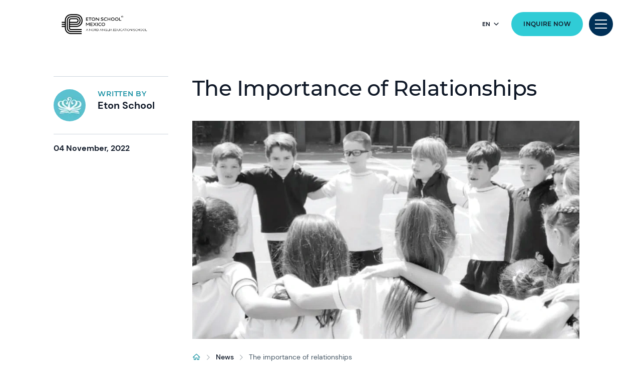

--- FILE ---
content_type: text/html; charset=utf-8
request_url: https://www.nordangliaeducation.com/eton-school-mexico/news/2022/10/10/the-importance-of-relationships
body_size: 9557
content:
<!DOCTYPE html><html lang="en" class=""><head><script> dataLayer = [ {page_language:'en',host_name:'www.nordangliaeducation.com',site_section:'eton_school_mexico',page_name:'en|news|2022_11_04|2022',time_of_day:'1:07:32 PM',day_of_week:'sunday',article_name:'the_importance_of_relationships',location_city:'mexico_city',location_country:'mexico',location_region:'americas',site_sub_section:'2022_11_04',page_detail:'the_importance_of_relationships',school_name:'eton_school',day_boarding:'day',peergroup:'superpower',school_section:'eton_school_mexico',school_sub_section:'2022_11_04',site_build:'rome'} ] </script><script>(function(w,d,s,l,i){w[l]=w[l]||[];w[l].push({'gtm.start': new Date().getTime(),event:'gtm.js'});var f=d.getElementsByTagName(s)[0], j=d.createElement(s),dl=l!='dataLayer'?'&l='+l:'';j.async=true;j.src= 'https://www.googletagmanager.com/gtm.js?id='+i+dl;f.parentNode.insertBefore(j,f); })(window,document,'script','dataLayer','GTM-NRMDKN');</script><script> window.dataLayer = window.dataLayer || []; function getCookie(cname) { let match = document.cookie.match(`(^|;) ?${cname}=([^;]*)(;|$)`); let value = match ? decodeURIComponent(match[2]) : match; try { value = JSON.parse(value); } catch (e) { } return value; } let cookiePolicy = getCookie('cookieConfig'); if (cookiePolicy) { dataLayer.push({ site_build: 'rome', event: 'consentReady', consentStatus: cookiePolicy.analyticsAndAd }) } else { document.addEventListener('operateCookiesPolicy', () => { cookiePolicy = getCookie('cookieConfig'); dataLayer.push({ site_build: 'rome', event: 'consentReady', consentStatus: cookiePolicy.analyticsAndAd }) }) } </script><link rel="preload" href="/static/assets/fonts/Montserrat/Montserrat-Medium.woff2" as="font" type="font/woff2" crossorigin><link rel="preload" href="/static/assets/fonts/DMSans/DMSans-Regular.woff2" as="font" type="font/woff2" crossorigin><meta charset="utf-8"><meta http-equiv="X-UA-Compatible" content="IE=edge"><meta name="referrer" content="same-origin" /><meta name="viewport" content="width=device-width, initial-scale=1.0, maximum-scale=3.0,minimum-scale=1.0"><title>The Importance of Relationships | Eton School Mexico</title><meta name="description" content="Learn about the importance of relationships with Eton School Mexico, and how we help our students develop resilience and happiness. " /><link rel="canonical" href="https://www.nordangliaeducation.com/eton-school-mexico/news/2022/10/10/the-importance-of-relationships" /><meta property="og:url" content="https://www.nordangliaeducation.com/eton-school-mexico/news/2022/10/10/the-importance-of-relationships" /><meta property="og:title" content="The Importance of Relationships | Eton School Mexico" /><meta property="og:description" content="Learn about the importance of relationships with Eton School Mexico, and how we help our students develop resilience and happiness. " /><meta property="og:image" content="https://www.nordangliaeducation.com/eton-school-mexico/-/media/eton/migrated-content/the-importance-of-relationships.jpg?rev=4be2c8226a7845b49967e20b66358000&amp;extension=webp&amp;hash=D15A0C5159978C722137A2CA388C0347" /><meta name="twitter:image" content="https://www.nordangliaeducation.com/eton-school-mexico/-/media/eton/migrated-content/the-importance-of-relationships.jpg?rev=4be2c8226a7845b49967e20b66358000&amp;extension=webp&amp;hash=D15A0C5159978C722137A2CA388C0347" /><meta name="twitter:card" content="summary_large_image" /><link rel="alternate" href="https://www.nordangliaeducation.com/eton-school-mexico/news/2022/10/10/the-importance-of-relationships" hreflang="x-default" /><link rel="alternate" href="https://www.nordangliaeducation.com/eton-school-mexico/news/2022/10/10/the-importance-of-relationships" hreflang="en" /><link rel="alternate" href="https://www.nordangliaeducation.com/es/eton-school-mexico/news/2022/10/10/the-importance-of-relationships" hreflang="es" /><link rel="shortcut icon" type="image/x-icon" href="/eton-school-mexico/-/media/eton/nae-eton-logo_hz-k-pos-(1).png?h=1237&amp;w=1237&amp;rev=0f639772499a4af2997c8a83ab19965c&amp;extension=webp&amp;hash=7FC9092DEC6107F21404822CCE032F07" /><script src="/static/vendor.js?t=1765638526.72307" type="text/javascript" defer></script><link rel="stylesheet" media="print" onload="this.media=&#39;all&#39;" href="/assets/css/rich-text-fonts.css?t=1765638526.72307"><noscript><link rel="stylesheet" href="/assets/css/rich-text-fonts.css?t=1765638526.72307"></noscript><link href="/static/styles.css?t=1765638526.72307" rel="stylesheet" type="text/css" /><link href="/eton-school-mexico/-/media/style-configurator-additional-styles/eton-en-fontsandcolor.css?rev=c4db38f52b8d41709f3435d4c25b9673" rel="stylesheet" type="text/css" /></head><body data-contentpath="/Eton/Home/News/2022/10/10/The importance of relationships" data-pageurl="https://www.nordangliaeducation.com/eton-school-mexico/news/2022/10/10/the-importance-of-relationships" data-isSchoolSite="True" class="" data-DescendsFrom="False" data-for-map="false"><noscript><iframe src="https://www.googletagmanager.com/ns.html?id=GTM-NRMDKN" height="0" width="0" style="display:none;visibility:hidden"></iframe></noscript><div class="homepage-navigation-container "><div class="homepage-navigation-for-school" data-position="static" data-level="3" data-theme="navy" data-search-path="/eton-school-mexico/search"><div class="homepage-navigation-header"><div class="logo-container"><a class="logo-link only-for-datalayer-tracking" aria-label="back to homepage" href="/eton-school-mexico" data-datalayer="{&quot;event&quot;:&quot;click&quot;,&quot;event_category&quot;:&quot;en|home|news|the_importance_of_relationships_|_eton_school_mexico&quot;,&quot;event_action&quot;:&quot;click&quot;,&quot;event_label&quot;:&quot;the_importance_of_relationships|the_importance_of_relationships|school_logo|navigation&quot;,&quot;event_position&quot;:&quot;navigation&quot;}"><img src="/eton-school-mexico/-/media/eton/nae-eton-logo_hz-k-pos/nae-eton-logo_normal.png?h=94&amp;iar=0&amp;w=336&amp;rev=e38711fae6d54850b09d9d0256ca575b&amp;extension=webp&amp;hash=658B094E6F0DCEF32BDF263922C48A87" class="logo-desktop lazyload-img" alt="Eton School Logo" width="336" height="94" title="Eton School Logo" lazyload="false" /><img src="/eton-school-mexico/-/media/eton/nae-eton-logo_hz-k-pos/nae-eton-logo_normal.png?h=94&amp;iar=0&amp;w=336&amp;rev=e38711fae6d54850b09d9d0256ca575b&amp;extension=webp&amp;hash=658B094E6F0DCEF32BDF263922C48A87" class="logo-mobile lazyload-img" alt="Eton School Logo" width="336" height="94" title="Eton School Logo" lazyload="false" /><img data-src="/eton-school-mexico/-/media/eton/nae-eton-logo_w_hz-k-pos/nae-eton-logo_inverted.png?h=94&amp;iar=0&amp;w=336&amp;rev=bbce888d204f46978ca4299e4c6b1884&amp;extension=webp&amp;hash=2221D67FAD13F37D897EC222C2E9C971" class="lazyload-img logo-desktop-invert" alt="Eton School Mexico City | International School in Mexico | 2-18yrs - Home" width="336" height="94" /><img data-src="/eton-school-mexico/-/media/eton/nae-eton-logo_w_hz-k-pos/nae-eton-logo_inverted.png?h=94&amp;iar=0&amp;w=336&amp;rev=bbce888d204f46978ca4299e4c6b1884&amp;extension=webp&amp;hash=2221D67FAD13F37D897EC222C2E9C971" class="lazyload-img logo-mobile-invert" alt="Eton School Mexico City | International School in Mexico | 2-18yrs - Home" width="336" height="94" /></a></div><div class="btns-container"><div class="language-selector-inline"><button class="language-selector-inline-btn only-for-datalayer-tracking" type="button" data-datalayer="{&quot;event&quot;:&quot;click&quot;,&quot;event_category&quot;:&quot;en|home|news|the_importance_of_relationships_|_eton_school_mexico&quot;,&quot;event_action&quot;:&quot;click&quot;,&quot;event_label&quot;:&quot;the_importance_of_relationships|the_importance_of_relationships|navigation|language_selector_for_desktop&quot;,&quot;event_position&quot;:&quot;navigation&quot;}"><div class="language-selector-inline-text" data-currentLang="" data-contextlang="en" data-simplifiedLang=""> en </div><div class="language-selector-inline-arrow-icon"></div></button><div class="language-selector-inline-list" style="display: none;"><a class="language-selector-inline-item only-for-datalayer-tracking" href="/eton-school-mexico/news/2022/10/10/the-importance-of-relationships" data-datalayer="{&quot;event&quot;:&quot;click&quot;,&quot;event_category&quot;:&quot;en|home|news|the_importance_of_relationships_|_eton_school_mexico&quot;,&quot;event_action&quot;:&quot;click&quot;,&quot;event_label&quot;:&quot;the_importance_of_relationships|the_importance_of_relationships|navigation|language_selector_for_desktop|english&quot;,&quot;event_position&quot;:&quot;navigation&quot;}">English</a><a class="language-selector-inline-item only-for-datalayer-tracking" href="/es/eton-school-mexico/news/2022/10/10/the-importance-of-relationships" data-datalayer="{&quot;event&quot;:&quot;click&quot;,&quot;event_category&quot;:&quot;en|home|news|the_importance_of_relationships_|_eton_school_mexico&quot;,&quot;event_action&quot;:&quot;click&quot;,&quot;event_label&quot;:&quot;the_importance_of_relationships|the_importance_of_relationships|navigation|language_selector_for_desktop|espa&#241;ol&quot;,&quot;event_position&quot;:&quot;navigation&quot;}">Espa&#241;ol</a></div></div><a class="base-btn enquire-now-btn navy-no-border-link-48 only-for-datalayer-tracking" title="Inquire Now" rel="noopener noreferrer" href="/eton-school-mexico/admissions/inquiry" data-datalayer="{&quot;event&quot;:&quot;cta_click&quot;,&quot;link_url&quot;:&quot;https://www.nordangliaeducation.com/eton-school-mexico/admissions/inquiry&quot;,&quot;location&quot;:&quot;Navigation&quot;,&quot;cta_name&quot;:&quot;Inquire Now&quot;}">Inquire Now</a><button class="header-search-btn only-for-datalayer-tracking" style="display: none;" type="button" data-datalayer="{&quot;event&quot;:&quot;click&quot;,&quot;event_category&quot;:&quot;en|home|news|the_importance_of_relationships_|_eton_school_mexico&quot;,&quot;event_action&quot;:&quot;click&quot;,&quot;event_label&quot;:&quot;the_importance_of_relationships|the_importance_of_relationships|site_search|navigation&quot;,&quot;event_position&quot;:&quot;navigation&quot;}"><div class="header-search-btn-icon"></div></button><button class="menu-btn" aria-label="Site Menu" type="button"><div class="menu-btn-icon"><div class="menu-btn-icon-stripe stripe-1"></div><div class="menu-btn-icon-stripe stripe-2"></div><div class="menu-btn-icon-stripe stripe-3"></div></div></button></div></div><div class="homepage-navigation-menu" style="display: none;"><div class="homepage-navigation-menu-body"><div class="menu-body-container"><div class="search-bar"><button class="menu-search-btn"><div class="menu-search-btn-icon"></div></button><div class="search-bar-panel" style="display: none;"><button class="search-back-btn"><div class="search-back-btn-icon"></div></button><div class="search-input-box"><label class="search-input-label">Search</label><input class="search-input" type="search" placeholder="Search"><button class="search-input-box-icon" type="button"></button></div></div></div><div class="language-selector-mobile"><button class="language-selector-mobile-btn only-for-datalayer-tracking" type="button" data-datalayer="{&quot;event&quot;:&quot;click&quot;,&quot;event_category&quot;:&quot;en|home|news|the_importance_of_relationships_|_eton_school_mexico&quot;,&quot;event_action&quot;:&quot;click&quot;,&quot;event_label&quot;:&quot;the_importance_of_relationships|the_importance_of_relationships|navigation|language_selector_for_mobile&quot;,&quot;event_position&quot;:&quot;navigation&quot;}"><div class="language-selector-mobile-text"> en</div><div class="language-selector-mobile-arrow-icon"></div></button><div class="language-selector-mobile-list" style="display: none;"><a class="language-selector-mobile-item only-for-datalayer-tracking" href="/eton-school-mexico/news/2022/10/10/the-importance-of-relationships" rel="noopener noreferrer" data-datalayer="{&quot;event&quot;:&quot;click&quot;,&quot;event_category&quot;:&quot;en|home|news|the_importance_of_relationships_|_eton_school_mexico&quot;,&quot;event_action&quot;:&quot;click&quot;,&quot;event_label&quot;:&quot;the_importance_of_relationships|the_importance_of_relationships|navigation|language_selector_for_mobile|english&quot;,&quot;event_position&quot;:&quot;navigation&quot;}">English</a><a class="language-selector-mobile-item only-for-datalayer-tracking" href="/es/eton-school-mexico/news/2022/10/10/the-importance-of-relationships" rel="noopener noreferrer" data-datalayer="{&quot;event&quot;:&quot;click&quot;,&quot;event_category&quot;:&quot;en|home|news|the_importance_of_relationships_|_eton_school_mexico&quot;,&quot;event_action&quot;:&quot;click&quot;,&quot;event_label&quot;:&quot;the_importance_of_relationships|the_importance_of_relationships|navigation|language_selector_for_mobile|espa&#241;ol&quot;,&quot;event_position&quot;:&quot;navigation&quot;}">Espa&#241;ol</a></div></div><div class="nav-main"><ul class="nav-main-list"><li class="nav-main-item"><a class="nav-main-item-link " href="/eton-school-mexico/admissions" rel="noopener noreferrer">Admissions</a><div class="nav-secondary" style="display: none;"><a class="nav-secondary-title" href="/eton-school-mexico/admissions">Admissions</a><ul class="nav-secondary-list"><li class="nav-secondary-item"><a class="nav-secondary-item-link only-for-datalayer-tracking" aria-label="Entry Requirements" rel="noopener noreferrer" href="/eton-school-mexico/admissions/entry-requirements" data-datalayer="{&quot;event&quot;:&quot;menu_link&quot;,&quot;link_text&quot;:&quot;Entry Requirements&quot;,&quot;link_url&quot;:&quot;https://www.nordangliaeducation.com/eton-school-mexico/admissions/entry-requirements&quot;,&quot;menu_heading&quot;:&quot;Admissions&quot;,&quot;position&quot;:1}">Entry Requirements</a></li><li class="nav-secondary-item"><a class="nav-secondary-item-link only-for-datalayer-tracking" aria-label="Tuition Fees" rel="noopener noreferrer" href="/eton-school-mexico/admissions/tuition-fees" data-datalayer="{&quot;event&quot;:&quot;menu_link&quot;,&quot;link_text&quot;:&quot;Tuition Fees&quot;,&quot;link_url&quot;:&quot;https://www.nordangliaeducation.com/eton-school-mexico/admissions/tuition-fees&quot;,&quot;menu_heading&quot;:&quot;Admissions&quot;,&quot;position&quot;:2}">Tuition Fees</a></li><li class="nav-secondary-item"><a class="nav-secondary-item-link only-for-datalayer-tracking" aria-label="Inquiry Form" rel="noopener noreferrer" href="/eton-school-mexico/admissions/inquiry" data-datalayer="{&quot;event&quot;:&quot;menu_link&quot;,&quot;link_text&quot;:&quot;Inquiry Form&quot;,&quot;link_url&quot;:&quot;https://www.nordangliaeducation.com/eton-school-mexico/admissions/inquiry&quot;,&quot;menu_heading&quot;:&quot;Admissions&quot;,&quot;position&quot;:3}">Inquiry</a></li><li class="nav-secondary-item"><a class="nav-secondary-item-link only-for-datalayer-tracking" aria-label="Application" title="Application" rel="noopener noreferrer" href="https://eo.eton.edu.mx/admission/applicationforadmissionallword.aspx?lang=en-us" data-datalayer="{&quot;event&quot;:&quot;menu_link&quot;,&quot;link_text&quot;:&quot;Application&quot;,&quot;link_url&quot;:&quot;https://eo.eton.edu.mx/admission/applicationforadmissionallword.aspx?lang=en-us&quot;,&quot;menu_heading&quot;:&quot;Admissions&quot;,&quot;position&quot;:4}">Application</a></li></ul></div></li><li class="nav-main-item"><a class="nav-main-item-link " href="/eton-school-mexico/campus" rel="noopener noreferrer">Our Campus</a><div class="nav-secondary" style="display: none;"><a class="nav-secondary-title" href="/eton-school-mexico/campus">Our Campus</a><ul class="nav-secondary-list"><li class="nav-secondary-item"><a class="nav-secondary-item-link only-for-datalayer-tracking" aria-label=" " href="/eton-school-mexico/campus" rel="noopener noreferrer" data-datalayer="{&quot;event&quot;:&quot;menu_link&quot;,&quot;link_text&quot;:&quot; &quot;,&quot;link_url&quot;:&quot;https://www.nordangliaeducation.com/eton-school-mexico/campus&quot;,&quot;menu_heading&quot;:&quot;Our Campus&quot;,&quot;position&quot;:1}"></a></li><li class="nav-secondary-item"><a class="nav-secondary-item-link only-for-datalayer-tracking" aria-label="Facilities" rel="noopener noreferrer" href="/eton-school-mexico/campus/facilities" data-datalayer="{&quot;event&quot;:&quot;menu_link&quot;,&quot;link_text&quot;:&quot;Facilities&quot;,&quot;link_url&quot;:&quot;https://www.nordangliaeducation.com/eton-school-mexico/campus/facilities&quot;,&quot;menu_heading&quot;:&quot;Our Campus&quot;,&quot;position&quot;:2}">Facilities</a></li></ul></div></li><li class="nav-main-item"><a class="nav-main-item-link " href="/eton-school-mexico/academic-excellence" rel="noopener noreferrer">Academic Excellence</a><div class="nav-secondary" style="display: none;"><a class="nav-secondary-title" href="/eton-school-mexico/academic-excellence">Academic Excellence</a><ul class="nav-secondary-list"><li class="nav-secondary-item"><a class="nav-secondary-item-link only-for-datalayer-tracking" aria-label="Early Childhood" rel="noopener noreferrer" href="/eton-school-mexico/academic-excellence/early-childhood" data-datalayer="{&quot;event&quot;:&quot;menu_link&quot;,&quot;link_text&quot;:&quot;Early Childhood&quot;,&quot;link_url&quot;:&quot;https://www.nordangliaeducation.com/eton-school-mexico/academic-excellence/early-childhood&quot;,&quot;menu_heading&quot;:&quot;Academic Excellence&quot;,&quot;position&quot;:1}">Early Childhood</a></li><li class="nav-secondary-item"><a class="nav-secondary-item-link only-for-datalayer-tracking" aria-label="Elementary School" rel="noopener noreferrer" href="/eton-school-mexico/academic-excellence/elementary-school" data-datalayer="{&quot;event&quot;:&quot;menu_link&quot;,&quot;link_text&quot;:&quot;Elementary School&quot;,&quot;link_url&quot;:&quot;https://www.nordangliaeducation.com/eton-school-mexico/academic-excellence/elementary-school&quot;,&quot;menu_heading&quot;:&quot;Academic Excellence&quot;,&quot;position&quot;:2}">Elementary school</a></li><li class="nav-secondary-item"><a class="nav-secondary-item-link only-for-datalayer-tracking" aria-label="Middle School" rel="noopener noreferrer" href="/eton-school-mexico/academic-excellence/middle-school" data-datalayer="{&quot;event&quot;:&quot;menu_link&quot;,&quot;link_text&quot;:&quot;Middle School&quot;,&quot;link_url&quot;:&quot;https://www.nordangliaeducation.com/eton-school-mexico/academic-excellence/middle-school&quot;,&quot;menu_heading&quot;:&quot;Academic Excellence&quot;,&quot;position&quot;:3}">Middle school</a></li><li class="nav-secondary-item"><a class="nav-secondary-item-link only-for-datalayer-tracking" aria-label="High School" rel="noopener noreferrer" href="/eton-school-mexico/academic-excellence/high-school" data-datalayer="{&quot;event&quot;:&quot;menu_link&quot;,&quot;link_text&quot;:&quot;High School&quot;,&quot;link_url&quot;:&quot;https://www.nordangliaeducation.com/eton-school-mexico/academic-excellence/high-school&quot;,&quot;menu_heading&quot;:&quot;Academic Excellence&quot;,&quot;position&quot;:4}">High school</a></li><li class="nav-secondary-item"><a class="nav-secondary-item-link only-for-datalayer-tracking" aria-label="Graduates" rel="noopener noreferrer" href="/eton-school-mexico/academic-excellence/graduates" data-datalayer="{&quot;event&quot;:&quot;menu_link&quot;,&quot;link_text&quot;:&quot;Graduates&quot;,&quot;link_url&quot;:&quot;https://www.nordangliaeducation.com/eton-school-mexico/academic-excellence/graduates&quot;,&quot;menu_heading&quot;:&quot;Academic Excellence&quot;,&quot;position&quot;:5}">Graduates</a></li><li class="nav-secondary-item"><a class="nav-secondary-item-link only-for-datalayer-tracking" aria-label="How We Teach" rel="noopener noreferrer" href="/eton-school-mexico/academic-excellence/how-we-teach" data-datalayer="{&quot;event&quot;:&quot;menu_link&quot;,&quot;link_text&quot;:&quot;How We Teach&quot;,&quot;link_url&quot;:&quot;https://www.nordangliaeducation.com/eton-school-mexico/academic-excellence/how-we-teach&quot;,&quot;menu_heading&quot;:&quot;Academic Excellence&quot;,&quot;position&quot;:6}">How We Teach</a></li></ul></div></li><li class="nav-main-item"><a class="nav-main-item-link " href="/eton-school-mexico/outstanding-experiences" rel="noopener noreferrer">Beyond The Classroom</a><div class="nav-secondary" style="display: none;"><a class="nav-secondary-title" href="/eton-school-mexico/outstanding-experiences">Beyond The Classroom</a><ul class="nav-secondary-list"><li class="nav-secondary-item"><a class="nav-secondary-item-link only-for-datalayer-tracking" aria-label="Our Collaborations" rel="noopener noreferrer" href="/eton-school-mexico/collaborations" data-datalayer="{&quot;event&quot;:&quot;menu_link&quot;,&quot;link_text&quot;:&quot;Our Collaborations&quot;,&quot;link_url&quot;:&quot;https://www.nordangliaeducation.com/eton-school-mexico/collaborations&quot;,&quot;menu_heading&quot;:&quot;Beyond The Classroom&quot;,&quot;position&quot;:1}">Collaborations</a></li><li class="nav-secondary-item"><a class="nav-secondary-item-link only-for-datalayer-tracking" aria-label="After School Program " rel="noopener noreferrer" href="/eton-school-mexico/outstanding-experiences/asp" data-datalayer="{&quot;event&quot;:&quot;menu_link&quot;,&quot;link_text&quot;:&quot;After School Program &quot;,&quot;link_url&quot;:&quot;https://www.nordangliaeducation.com/eton-school-mexico/outstanding-experiences/asp&quot;,&quot;menu_heading&quot;:&quot;Beyond The Classroom&quot;,&quot;position&quot;:2}">ASP</a></li><li class="nav-secondary-item"><a class="nav-secondary-item-link only-for-datalayer-tracking" aria-label="José Vasconcelos Education Center" rel="noopener noreferrer" href="/eton-school-mexico/outstanding-experiences/education-center" data-datalayer="{&quot;event&quot;:&quot;menu_link&quot;,&quot;link_text&quot;:&quot;Jos&#233; Vasconcelos Education Center&quot;,&quot;link_url&quot;:&quot;https://www.nordangliaeducation.com/eton-school-mexico/outstanding-experiences/education-center&quot;,&quot;menu_heading&quot;:&quot;Beyond The Classroom&quot;,&quot;position&quot;:3}">Education Center</a></li><li class="nav-secondary-item"><a class="nav-secondary-item-link only-for-datalayer-tracking" aria-label="Social Purpose" rel="noopener noreferrer" href="/eton-school-mexico/outstanding-experiences/social-purpose" data-datalayer="{&quot;event&quot;:&quot;menu_link&quot;,&quot;link_text&quot;:&quot;Social Purpose&quot;,&quot;link_url&quot;:&quot;https://www.nordangliaeducation.com/eton-school-mexico/outstanding-experiences/social-purpose&quot;,&quot;menu_heading&quot;:&quot;Beyond The Classroom&quot;,&quot;position&quot;:4}">Social purpose</a></li></ul></div></li></ul><ul class="fixed-navigation-wrapper"><li class="fixed-navigation-title">Discover more</li><li class="fixed-navigation-list"><a class="only-for-datalayer-tracking" aria-label="Eton Online" title="default" rel="noopener noreferrer" href="https://eo.eton.edu.mx/Login.aspx" data-datalayer="{&quot;event&quot;:&quot;menu_link&quot;,&quot;link_text&quot;:&quot;Eton Online&quot;,&quot;link_url&quot;:&quot;https://eo.eton.edu.mx/Login.aspx&quot;,&quot;menu_heading&quot;:&quot;Discover more&quot;,&quot;position&quot;:1}">Eton Online</a></li><li class="fixed-navigation-list"><a class="only-for-datalayer-tracking" aria-label="About Our School" title="About Our School" rel="noopener noreferrer" href="/eton-school-mexico/about-us" data-datalayer="{&quot;event&quot;:&quot;menu_link&quot;,&quot;link_text&quot;:&quot;About Our School&quot;,&quot;link_url&quot;:&quot;https://www.nordangliaeducation.com/eton-school-mexico/about-us&quot;,&quot;menu_heading&quot;:&quot;Discover more&quot;,&quot;position&quot;:2}">About Our School</a></li><li class="fixed-navigation-list"><a class="only-for-datalayer-tracking" aria-label="Virtual Tour" target="_blank" title="default" rel="noopener noreferrer" href="https://guiap.com/360/eton_en/" data-datalayer="{&quot;event&quot;:&quot;menu_link&quot;,&quot;link_text&quot;:&quot;Virtual Tour&quot;,&quot;link_url&quot;:&quot;https://guiap.com/360/eton_en/&quot;,&quot;menu_heading&quot;:&quot;Discover more&quot;,&quot;position&quot;:3}">Virtual Tour</a></li><li class="fixed-navigation-list"><a class="only-for-datalayer-tracking" aria-label="Parent Essentials" title="Parent Essentials" rel="noopener noreferrer" href="/eton-school-mexico/parent-essentials" data-datalayer="{&quot;event&quot;:&quot;menu_link&quot;,&quot;link_text&quot;:&quot;Parent Essentials&quot;,&quot;link_url&quot;:&quot;https://www.nordangliaeducation.com/eton-school-mexico/parent-essentials&quot;,&quot;menu_heading&quot;:&quot;Discover more&quot;,&quot;position&quot;:4}">Parent Essentials</a></li><li class="fixed-navigation-list"><a class="only-for-datalayer-tracking" aria-label="Calendar" title="Calendar" rel="noopener noreferrer" href="/eton-school-mexico/parent-essentials/calendar" data-datalayer="{&quot;event&quot;:&quot;menu_link&quot;,&quot;link_text&quot;:&quot;Calendar&quot;,&quot;link_url&quot;:&quot;https://www.nordangliaeducation.com/eton-school-mexico/parent-essentials/calendar&quot;,&quot;menu_heading&quot;:&quot;Discover more&quot;,&quot;position&quot;:5}">Calendar</a></li><li class="fixed-navigation-list"><a class="only-for-datalayer-tracking" aria-label="Careers" title="Careers" rel="noopener noreferrer" href="/eton-school-mexico/careers" data-datalayer="{&quot;event&quot;:&quot;menu_link&quot;,&quot;link_text&quot;:&quot;Careers&quot;,&quot;link_url&quot;:&quot;https://www.nordangliaeducation.com/eton-school-mexico/careers&quot;,&quot;menu_heading&quot;:&quot;Discover more&quot;,&quot;position&quot;:6}">Careers</a></li><li class="fixed-navigation-list"><a class="only-for-datalayer-tracking" aria-label="News" title="News" rel="noopener noreferrer" href="/eton-school-mexico/news" data-datalayer="{&quot;event&quot;:&quot;menu_link&quot;,&quot;link_text&quot;:&quot;News&quot;,&quot;link_url&quot;:&quot;https://www.nordangliaeducation.com/eton-school-mexico/news&quot;,&quot;menu_heading&quot;:&quot;Discover more&quot;,&quot;position&quot;:7}">News</a></li><li class="fixed-navigation-list"><a class="only-for-datalayer-tracking" aria-label="Apply Now" title="Apply Now" rel="noopener noreferrer" href="https://eo.eton.edu.mx/admission/ApplicationForAdmissionAllWord.aspx?lang=en-US&amp;_ga=2.75890642.693885942.1691441541-2027927973.1682617246" data-datalayer="{&quot;event&quot;:&quot;menu_link&quot;,&quot;link_text&quot;:&quot;Apply Now&quot;,&quot;link_url&quot;:&quot;https://eo.eton.edu.mx/admission/ApplicationForAdmissionAllWord.aspx?lang=en-US&amp;_ga=2.75890642.693885942.1691441541-2027927973.1682617246&quot;,&quot;menu_heading&quot;:&quot;Discover more&quot;,&quot;position&quot;:8}">Apply Now</a></li></ul></div></div></div><div class="homepage-navigation-bottom-link"><div class="navigation-bottom-link-container"><a href="https://www.nordangliaeducation.com/?site=school-eton&amp;lang=en" target="_blank" rel="noopener noreferrer" data-datalayer="{&quot;event&quot;:&quot;banner_click&quot;,&quot;banner_name&quot;:&quot;Part of the Nord Anglia Education family&quot;,&quot;banner_selection&quot;:&quot;Navigation&quot;}" class="corporate-link only-for-datalayer-tracking"><div class="corporate-link-text">Part of the Nord Anglia Education family</div><div class="corporate-link-icon"></div></a></div></div></div></div><div class="homepage-navigation-for-school" data-position="fixed" data-level="3" data-theme="navy" style="display: none;" data-search-path="/eton-school-mexico/search"><div class="homepage-navigation-header"><div class="logo-container"><a class="logo-link only-for-datalayer-tracking" aria-label="back to homepage" href="/eton-school-mexico" data-datalayer="{&quot;event&quot;:&quot;click&quot;,&quot;event_category&quot;:&quot;en|home|news|the_importance_of_relationships_|_eton_school_mexico&quot;,&quot;event_action&quot;:&quot;click&quot;,&quot;event_label&quot;:&quot;the_importance_of_relationships|the_importance_of_relationships|school_logo|navigation&quot;,&quot;event_position&quot;:&quot;navigation&quot;}"><img src="/eton-school-mexico/-/media/eton/nae-eton-logo_hz-k-pos/nae-eton-logo_normal.png?h=94&amp;iar=0&amp;w=336&amp;rev=e38711fae6d54850b09d9d0256ca575b&amp;extension=webp&amp;hash=658B094E6F0DCEF32BDF263922C48A87" class="logo-desktop lazyload-img" alt="Eton School Logo" width="336" height="94" title="Eton School Logo" lazyload="false" /><img src="/eton-school-mexico/-/media/eton/nae-eton-logo_hz-k-pos/nae-eton-logo_normal.png?h=94&amp;iar=0&amp;w=336&amp;rev=e38711fae6d54850b09d9d0256ca575b&amp;extension=webp&amp;hash=658B094E6F0DCEF32BDF263922C48A87" class="logo-mobile lazyload-img" alt="Eton School Logo" width="336" height="94" title="Eton School Logo" lazyload="false" /><img data-src="/eton-school-mexico/-/media/eton/nae-eton-logo_w_hz-k-pos/nae-eton-logo_inverted.png?h=94&amp;iar=0&amp;w=336&amp;rev=bbce888d204f46978ca4299e4c6b1884&amp;extension=webp&amp;hash=2221D67FAD13F37D897EC222C2E9C971" class="lazyload-img logo-desktop-invert" alt="Eton School Mexico City | International School in Mexico | 2-18yrs - Home" width="336" height="94" /><img data-src="/eton-school-mexico/-/media/eton/nae-eton-logo_w_hz-k-pos/nae-eton-logo_inverted.png?h=94&amp;iar=0&amp;w=336&amp;rev=bbce888d204f46978ca4299e4c6b1884&amp;extension=webp&amp;hash=2221D67FAD13F37D897EC222C2E9C971" class="lazyload-img logo-mobile-invert" alt="Eton School Mexico City | International School in Mexico | 2-18yrs - Home" width="336" height="94" /></a></div><div class="btns-container"><div class="language-selector-inline"><button class="language-selector-inline-btn only-for-datalayer-tracking" type="button" data-datalayer="{&quot;event&quot;:&quot;click&quot;,&quot;event_category&quot;:&quot;en|home|news|the_importance_of_relationships_|_eton_school_mexico&quot;,&quot;event_action&quot;:&quot;click&quot;,&quot;event_label&quot;:&quot;the_importance_of_relationships|the_importance_of_relationships|navigation|language_selector_for_desktop&quot;,&quot;event_position&quot;:&quot;navigation&quot;}"><div class="language-selector-inline-text" data-currentLang="" data-contextlang="en" data-simplifiedLang=""> en </div><div class="language-selector-inline-arrow-icon"></div></button><div class="language-selector-inline-list" style="display: none;"><a class="language-selector-inline-item only-for-datalayer-tracking" href="/eton-school-mexico/news/2022/10/10/the-importance-of-relationships" data-datalayer="{&quot;event&quot;:&quot;click&quot;,&quot;event_category&quot;:&quot;en|home|news|the_importance_of_relationships_|_eton_school_mexico&quot;,&quot;event_action&quot;:&quot;click&quot;,&quot;event_label&quot;:&quot;the_importance_of_relationships|the_importance_of_relationships|navigation|language_selector_for_desktop|english&quot;,&quot;event_position&quot;:&quot;navigation&quot;}">English</a><a class="language-selector-inline-item only-for-datalayer-tracking" href="/es/eton-school-mexico/news/2022/10/10/the-importance-of-relationships" data-datalayer="{&quot;event&quot;:&quot;click&quot;,&quot;event_category&quot;:&quot;en|home|news|the_importance_of_relationships_|_eton_school_mexico&quot;,&quot;event_action&quot;:&quot;click&quot;,&quot;event_label&quot;:&quot;the_importance_of_relationships|the_importance_of_relationships|navigation|language_selector_for_desktop|espa&#241;ol&quot;,&quot;event_position&quot;:&quot;navigation&quot;}">Espa&#241;ol</a></div></div><a class="base-btn enquire-now-btn navy-no-border-link-48 only-for-datalayer-tracking" title="Inquire Now" rel="noopener noreferrer" href="/eton-school-mexico/admissions/inquiry" data-datalayer="{&quot;event&quot;:&quot;cta_click&quot;,&quot;link_url&quot;:&quot;https://www.nordangliaeducation.com/eton-school-mexico/admissions/inquiry&quot;,&quot;location&quot;:&quot;Navigation&quot;,&quot;cta_name&quot;:&quot;Inquire Now&quot;}">Inquire Now</a><button class="header-search-btn only-for-datalayer-tracking" style="display: none;" type="button" data-datalayer="{&quot;event&quot;:&quot;click&quot;,&quot;event_category&quot;:&quot;en|home|news|the_importance_of_relationships_|_eton_school_mexico&quot;,&quot;event_action&quot;:&quot;click&quot;,&quot;event_label&quot;:&quot;the_importance_of_relationships|the_importance_of_relationships|site_search|navigation&quot;,&quot;event_position&quot;:&quot;navigation&quot;}"><div class="header-search-btn-icon"></div></button><button class="menu-btn" aria-label="Site Menu" type="button"><div class='menu-btn-icon'><div class="menu-btn-icon-stripe stripe-1"></div><div class="menu-btn-icon-stripe stripe-2"></div><div class="menu-btn-icon-stripe stripe-3"></div></div></button></div></div><div class="homepage-navigation-menu" style="display: none;"><div class="homepage-navigation-menu-body"><div class="menu-body-container"><div class="search-bar"><button class="menu-search-btn"><div class="menu-search-btn-icon"></div></button><div class="search-bar-panel" style="display: none;"><button class="search-back-btn"><div class="search-back-btn-icon"></div></button><div class="search-input-box"><label class="search-input-label">Search</label><input class="search-input" type="search" placeholder="Search"><button class="search-input-box-icon" type="button"></button></div></div></div><div class="language-selector-mobile"><button class="language-selector-mobile-btn only-for-datalayer-tracking" type="button" data-datalayer="{&quot;event&quot;:&quot;click&quot;,&quot;event_category&quot;:&quot;en|home|news|the_importance_of_relationships_|_eton_school_mexico&quot;,&quot;event_action&quot;:&quot;click&quot;,&quot;event_label&quot;:&quot;the_importance_of_relationships|the_importance_of_relationships|navigation|language_selector_for_mobile&quot;,&quot;event_position&quot;:&quot;navigation&quot;}"><div class="language-selector-mobile-text"> en</div><div class="language-selector-mobile-arrow-icon"></div></button><div class="language-selector-mobile-list" style="display: none;"><a class="language-selector-mobile-item only-for-datalayer-tracking" href="/eton-school-mexico/news/2022/10/10/the-importance-of-relationships" rel="noopener noreferrer" data-datalayer="{&quot;event&quot;:&quot;click&quot;,&quot;event_category&quot;:&quot;en|home|news|the_importance_of_relationships_|_eton_school_mexico&quot;,&quot;event_action&quot;:&quot;click&quot;,&quot;event_label&quot;:&quot;the_importance_of_relationships|the_importance_of_relationships|navigation|language_selector_for_mobile|english&quot;,&quot;event_position&quot;:&quot;navigation&quot;}">English</a><a class="language-selector-mobile-item only-for-datalayer-tracking" href="/es/eton-school-mexico/news/2022/10/10/the-importance-of-relationships" rel="noopener noreferrer" data-datalayer="{&quot;event&quot;:&quot;click&quot;,&quot;event_category&quot;:&quot;en|home|news|the_importance_of_relationships_|_eton_school_mexico&quot;,&quot;event_action&quot;:&quot;click&quot;,&quot;event_label&quot;:&quot;the_importance_of_relationships|the_importance_of_relationships|navigation|language_selector_for_mobile|espa&#241;ol&quot;,&quot;event_position&quot;:&quot;navigation&quot;}">Espa&#241;ol</a></div></div><div class="nav-main"><ul class="nav-main-list"><li class="nav-main-item"><a class="nav-main-item-link " href="/eton-school-mexico/admissions" rel="noopener noreferrer">Admissions</a><div class="nav-secondary" style="display: none;"><a class="nav-secondary-title" href="/eton-school-mexico/admissions">Admissions</a><ul class="nav-secondary-list"><li class="nav-secondary-item"><a class="nav-secondary-item-link only-for-datalayer-tracking" aria-label="Entry Requirements" rel="noopener noreferrer" href="/eton-school-mexico/admissions/entry-requirements" data-datalayer="{&quot;event&quot;:&quot;menu_link&quot;,&quot;link_text&quot;:&quot;Entry Requirements&quot;,&quot;link_url&quot;:&quot;https://www.nordangliaeducation.com/eton-school-mexico/admissions/entry-requirements&quot;,&quot;menu_heading&quot;:&quot;Admissions&quot;,&quot;position&quot;:1}">Entry Requirements</a></li><li class="nav-secondary-item"><a class="nav-secondary-item-link only-for-datalayer-tracking" aria-label="Tuition Fees" rel="noopener noreferrer" href="/eton-school-mexico/admissions/tuition-fees" data-datalayer="{&quot;event&quot;:&quot;menu_link&quot;,&quot;link_text&quot;:&quot;Tuition Fees&quot;,&quot;link_url&quot;:&quot;https://www.nordangliaeducation.com/eton-school-mexico/admissions/tuition-fees&quot;,&quot;menu_heading&quot;:&quot;Admissions&quot;,&quot;position&quot;:2}">Tuition Fees</a></li><li class="nav-secondary-item"><a class="nav-secondary-item-link only-for-datalayer-tracking" aria-label="Inquiry Form" rel="noopener noreferrer" href="/eton-school-mexico/admissions/inquiry" data-datalayer="{&quot;event&quot;:&quot;menu_link&quot;,&quot;link_text&quot;:&quot;Inquiry Form&quot;,&quot;link_url&quot;:&quot;https://www.nordangliaeducation.com/eton-school-mexico/admissions/inquiry&quot;,&quot;menu_heading&quot;:&quot;Admissions&quot;,&quot;position&quot;:3}">Inquiry</a></li><li class="nav-secondary-item"><a class="nav-secondary-item-link only-for-datalayer-tracking" aria-label="Application" title="Application" rel="noopener noreferrer" href="https://eo.eton.edu.mx/admission/applicationforadmissionallword.aspx?lang=en-us" data-datalayer="{&quot;event&quot;:&quot;menu_link&quot;,&quot;link_text&quot;:&quot;Application&quot;,&quot;link_url&quot;:&quot;https://eo.eton.edu.mx/admission/applicationforadmissionallword.aspx?lang=en-us&quot;,&quot;menu_heading&quot;:&quot;Admissions&quot;,&quot;position&quot;:4}">Application</a></li></ul></div></li><li class="nav-main-item"><a class="nav-main-item-link " href="/eton-school-mexico/campus" rel="noopener noreferrer">Our Campus</a><div class="nav-secondary" style="display: none;"><a class="nav-secondary-title" href="/eton-school-mexico/campus">Our Campus</a><ul class="nav-secondary-list"><li class="nav-secondary-item"><a class="nav-secondary-item-link only-for-datalayer-tracking" aria-label=" " href="/eton-school-mexico/campus" rel="noopener noreferrer" data-datalayer="{&quot;event&quot;:&quot;menu_link&quot;,&quot;link_text&quot;:&quot; &quot;,&quot;link_url&quot;:&quot;https://www.nordangliaeducation.com/eton-school-mexico/campus&quot;,&quot;menu_heading&quot;:&quot;Our Campus&quot;,&quot;position&quot;:1}"></a></li><li class="nav-secondary-item"><a class="nav-secondary-item-link only-for-datalayer-tracking" aria-label="Facilities" rel="noopener noreferrer" href="/eton-school-mexico/campus/facilities" data-datalayer="{&quot;event&quot;:&quot;menu_link&quot;,&quot;link_text&quot;:&quot;Facilities&quot;,&quot;link_url&quot;:&quot;https://www.nordangliaeducation.com/eton-school-mexico/campus/facilities&quot;,&quot;menu_heading&quot;:&quot;Our Campus&quot;,&quot;position&quot;:2}">Facilities</a></li></ul></div></li><li class="nav-main-item"><a class="nav-main-item-link " href="/eton-school-mexico/academic-excellence" rel="noopener noreferrer">Academic Excellence</a><div class="nav-secondary" style="display: none;"><a class="nav-secondary-title" href="/eton-school-mexico/academic-excellence">Academic Excellence</a><ul class="nav-secondary-list"><li class="nav-secondary-item"><a class="nav-secondary-item-link only-for-datalayer-tracking" aria-label="Early Childhood" rel="noopener noreferrer" href="/eton-school-mexico/academic-excellence/early-childhood" data-datalayer="{&quot;event&quot;:&quot;menu_link&quot;,&quot;link_text&quot;:&quot;Early Childhood&quot;,&quot;link_url&quot;:&quot;https://www.nordangliaeducation.com/eton-school-mexico/academic-excellence/early-childhood&quot;,&quot;menu_heading&quot;:&quot;Academic Excellence&quot;,&quot;position&quot;:1}">Early Childhood</a></li><li class="nav-secondary-item"><a class="nav-secondary-item-link only-for-datalayer-tracking" aria-label="Elementary School" rel="noopener noreferrer" href="/eton-school-mexico/academic-excellence/elementary-school" data-datalayer="{&quot;event&quot;:&quot;menu_link&quot;,&quot;link_text&quot;:&quot;Elementary School&quot;,&quot;link_url&quot;:&quot;https://www.nordangliaeducation.com/eton-school-mexico/academic-excellence/elementary-school&quot;,&quot;menu_heading&quot;:&quot;Academic Excellence&quot;,&quot;position&quot;:2}">Elementary school</a></li><li class="nav-secondary-item"><a class="nav-secondary-item-link only-for-datalayer-tracking" aria-label="Middle School" rel="noopener noreferrer" href="/eton-school-mexico/academic-excellence/middle-school" data-datalayer="{&quot;event&quot;:&quot;menu_link&quot;,&quot;link_text&quot;:&quot;Middle School&quot;,&quot;link_url&quot;:&quot;https://www.nordangliaeducation.com/eton-school-mexico/academic-excellence/middle-school&quot;,&quot;menu_heading&quot;:&quot;Academic Excellence&quot;,&quot;position&quot;:3}">Middle school</a></li><li class="nav-secondary-item"><a class="nav-secondary-item-link only-for-datalayer-tracking" aria-label="High School" rel="noopener noreferrer" href="/eton-school-mexico/academic-excellence/high-school" data-datalayer="{&quot;event&quot;:&quot;menu_link&quot;,&quot;link_text&quot;:&quot;High School&quot;,&quot;link_url&quot;:&quot;https://www.nordangliaeducation.com/eton-school-mexico/academic-excellence/high-school&quot;,&quot;menu_heading&quot;:&quot;Academic Excellence&quot;,&quot;position&quot;:4}">High school</a></li><li class="nav-secondary-item"><a class="nav-secondary-item-link only-for-datalayer-tracking" aria-label="Graduates" rel="noopener noreferrer" href="/eton-school-mexico/academic-excellence/graduates" data-datalayer="{&quot;event&quot;:&quot;menu_link&quot;,&quot;link_text&quot;:&quot;Graduates&quot;,&quot;link_url&quot;:&quot;https://www.nordangliaeducation.com/eton-school-mexico/academic-excellence/graduates&quot;,&quot;menu_heading&quot;:&quot;Academic Excellence&quot;,&quot;position&quot;:5}">Graduates</a></li><li class="nav-secondary-item"><a class="nav-secondary-item-link only-for-datalayer-tracking" aria-label="How We Teach" rel="noopener noreferrer" href="/eton-school-mexico/academic-excellence/how-we-teach" data-datalayer="{&quot;event&quot;:&quot;menu_link&quot;,&quot;link_text&quot;:&quot;How We Teach&quot;,&quot;link_url&quot;:&quot;https://www.nordangliaeducation.com/eton-school-mexico/academic-excellence/how-we-teach&quot;,&quot;menu_heading&quot;:&quot;Academic Excellence&quot;,&quot;position&quot;:6}">How We Teach</a></li></ul></div></li><li class="nav-main-item"><a class="nav-main-item-link " href="/eton-school-mexico/outstanding-experiences" rel="noopener noreferrer">Beyond The Classroom</a><div class="nav-secondary" style="display: none;"><a class="nav-secondary-title" href="/eton-school-mexico/outstanding-experiences">Beyond The Classroom</a><ul class="nav-secondary-list"><li class="nav-secondary-item"><a class="nav-secondary-item-link only-for-datalayer-tracking" aria-label="Our Collaborations" rel="noopener noreferrer" href="/eton-school-mexico/collaborations" data-datalayer="{&quot;event&quot;:&quot;menu_link&quot;,&quot;link_text&quot;:&quot;Our Collaborations&quot;,&quot;link_url&quot;:&quot;https://www.nordangliaeducation.com/eton-school-mexico/collaborations&quot;,&quot;menu_heading&quot;:&quot;Beyond The Classroom&quot;,&quot;position&quot;:1}">Collaborations</a></li><li class="nav-secondary-item"><a class="nav-secondary-item-link only-for-datalayer-tracking" aria-label="After School Program " rel="noopener noreferrer" href="/eton-school-mexico/outstanding-experiences/asp" data-datalayer="{&quot;event&quot;:&quot;menu_link&quot;,&quot;link_text&quot;:&quot;After School Program &quot;,&quot;link_url&quot;:&quot;https://www.nordangliaeducation.com/eton-school-mexico/outstanding-experiences/asp&quot;,&quot;menu_heading&quot;:&quot;Beyond The Classroom&quot;,&quot;position&quot;:2}">ASP</a></li><li class="nav-secondary-item"><a class="nav-secondary-item-link only-for-datalayer-tracking" aria-label="José Vasconcelos Education Center" rel="noopener noreferrer" href="/eton-school-mexico/outstanding-experiences/education-center" data-datalayer="{&quot;event&quot;:&quot;menu_link&quot;,&quot;link_text&quot;:&quot;Jos&#233; Vasconcelos Education Center&quot;,&quot;link_url&quot;:&quot;https://www.nordangliaeducation.com/eton-school-mexico/outstanding-experiences/education-center&quot;,&quot;menu_heading&quot;:&quot;Beyond The Classroom&quot;,&quot;position&quot;:3}">Education Center</a></li><li class="nav-secondary-item"><a class="nav-secondary-item-link only-for-datalayer-tracking" aria-label="Social Purpose" rel="noopener noreferrer" href="/eton-school-mexico/outstanding-experiences/social-purpose" data-datalayer="{&quot;event&quot;:&quot;menu_link&quot;,&quot;link_text&quot;:&quot;Social Purpose&quot;,&quot;link_url&quot;:&quot;https://www.nordangliaeducation.com/eton-school-mexico/outstanding-experiences/social-purpose&quot;,&quot;menu_heading&quot;:&quot;Beyond The Classroom&quot;,&quot;position&quot;:4}">Social purpose</a></li></ul></div></li></ul><ul class="fixed-navigation-wrapper"><li class="fixed-navigation-title">Discover more</li><li class="fixed-navigation-list"><a class="only-for-datalayer-tracking" aria-label="Eton Online" title="default" rel="noopener noreferrer" href="https://eo.eton.edu.mx/Login.aspx" data-datalayer="{&quot;event&quot;:&quot;menu_link&quot;,&quot;link_text&quot;:&quot;Eton Online&quot;,&quot;link_url&quot;:&quot;https://eo.eton.edu.mx/Login.aspx&quot;,&quot;menu_heading&quot;:&quot;Discover more&quot;,&quot;position&quot;:1}">Eton Online</a></li><li class="fixed-navigation-list"><a class="only-for-datalayer-tracking" aria-label="About Our School" title="About Our School" rel="noopener noreferrer" href="/eton-school-mexico/about-us" data-datalayer="{&quot;event&quot;:&quot;menu_link&quot;,&quot;link_text&quot;:&quot;About Our School&quot;,&quot;link_url&quot;:&quot;https://www.nordangliaeducation.com/eton-school-mexico/about-us&quot;,&quot;menu_heading&quot;:&quot;Discover more&quot;,&quot;position&quot;:2}">About Our School</a></li><li class="fixed-navigation-list"><a class="only-for-datalayer-tracking" aria-label="Virtual Tour" target="_blank" title="default" rel="noopener noreferrer" href="https://guiap.com/360/eton_en/" data-datalayer="{&quot;event&quot;:&quot;menu_link&quot;,&quot;link_text&quot;:&quot;Virtual Tour&quot;,&quot;link_url&quot;:&quot;https://guiap.com/360/eton_en/&quot;,&quot;menu_heading&quot;:&quot;Discover more&quot;,&quot;position&quot;:3}">Virtual Tour</a></li><li class="fixed-navigation-list"><a class="only-for-datalayer-tracking" aria-label="Parent Essentials" title="Parent Essentials" rel="noopener noreferrer" href="/eton-school-mexico/parent-essentials" data-datalayer="{&quot;event&quot;:&quot;menu_link&quot;,&quot;link_text&quot;:&quot;Parent Essentials&quot;,&quot;link_url&quot;:&quot;https://www.nordangliaeducation.com/eton-school-mexico/parent-essentials&quot;,&quot;menu_heading&quot;:&quot;Discover more&quot;,&quot;position&quot;:4}">Parent Essentials</a></li><li class="fixed-navigation-list"><a class="only-for-datalayer-tracking" aria-label="Calendar" title="Calendar" rel="noopener noreferrer" href="/eton-school-mexico/parent-essentials/calendar" data-datalayer="{&quot;event&quot;:&quot;menu_link&quot;,&quot;link_text&quot;:&quot;Calendar&quot;,&quot;link_url&quot;:&quot;https://www.nordangliaeducation.com/eton-school-mexico/parent-essentials/calendar&quot;,&quot;menu_heading&quot;:&quot;Discover more&quot;,&quot;position&quot;:5}">Calendar</a></li><li class="fixed-navigation-list"><a class="only-for-datalayer-tracking" aria-label="Careers" title="Careers" rel="noopener noreferrer" href="/eton-school-mexico/careers" data-datalayer="{&quot;event&quot;:&quot;menu_link&quot;,&quot;link_text&quot;:&quot;Careers&quot;,&quot;link_url&quot;:&quot;https://www.nordangliaeducation.com/eton-school-mexico/careers&quot;,&quot;menu_heading&quot;:&quot;Discover more&quot;,&quot;position&quot;:6}">Careers</a></li><li class="fixed-navigation-list"><a class="only-for-datalayer-tracking" aria-label="News" title="News" rel="noopener noreferrer" href="/eton-school-mexico/news" data-datalayer="{&quot;event&quot;:&quot;menu_link&quot;,&quot;link_text&quot;:&quot;News&quot;,&quot;link_url&quot;:&quot;https://www.nordangliaeducation.com/eton-school-mexico/news&quot;,&quot;menu_heading&quot;:&quot;Discover more&quot;,&quot;position&quot;:7}">News</a></li><li class="fixed-navigation-list"><a class="only-for-datalayer-tracking" aria-label="Apply Now" title="Apply Now" rel="noopener noreferrer" href="https://eo.eton.edu.mx/admission/ApplicationForAdmissionAllWord.aspx?lang=en-US&amp;_ga=2.75890642.693885942.1691441541-2027927973.1682617246" data-datalayer="{&quot;event&quot;:&quot;menu_link&quot;,&quot;link_text&quot;:&quot;Apply Now&quot;,&quot;link_url&quot;:&quot;https://eo.eton.edu.mx/admission/ApplicationForAdmissionAllWord.aspx?lang=en-US&amp;_ga=2.75890642.693885942.1691441541-2027927973.1682617246&quot;,&quot;menu_heading&quot;:&quot;Discover more&quot;,&quot;position&quot;:8}">Apply Now</a></li></ul></div></div></div><div class="homepage-navigation-bottom-link"><div class="navigation-bottom-link-container"><a href="https://www.nordangliaeducation.com/?site=school-eton&amp;lang=en" target="_blank" rel="noopener noreferrer" data-datalayer="{&quot;event&quot;:&quot;banner_click&quot;,&quot;banner_name&quot;:&quot;Part of the Nord Anglia Education family&quot;,&quot;banner_selection&quot;:&quot;Navigation&quot;}" class="corporate-link only-for-datalayer-tracking"><div class="corporate-link-text">Part of the Nord Anglia Education family</div><div class="corporate-link-icon"></div></a></div></div></div></div></div><script type="application/ld+json"> { "@context": "https://schema.org", "@type": "Article", "mainEntityOfPage": { "@type": "WebPage", "@id": "https://www.nordangliaeducation.com/eton-school-mexico/news/2022/10/10/the-importance-of-relationships" }, "headline": "The Importance of Relationships", "image": { "@type": "ImageObject", "url": "https://www.nordangliaeducation.com/eton-school-mexico/-/media/eton/migrated-content/the-importance-of-relationships.jpg?rev=4be2c8226a7845b49967e20b66358000&amp;extension=webp&amp;hash=D15A0C5159978C722137A2CA388C0347", "height": 499, "width": 1266 }, "datePublished": "2022-11-28T17:57:53+00:00", "dateModified": "2022-11-28T17:57:53+00:00", "author": [ { "@type": "Person", "name": "Eton School", "url": "https://www.nordangliaeducation.com/" } ], "publisher": { "@type": "Organization", "name": "", "logo": { "@type": "ImageObject", "url": "https://www.nordangliaeducation.com/eton-school-mexico/-/media/eton/nae-eton-logo_hz-k-pos/nae-eton-logo_normal.png?rev=e38711fae6d54850b09d9d0256ca575b&amp;extension=webp&amp;hash=4335E1CC15559D0D8720222FBBF0DDCE" } }, "description": "Learn about the importance of relationships with Eton School Mexico, and how we help our students develop resilience and happiness." } </script><section class="news-detail" data-module-name="The importance of relationships"><section class="news-detail__page"><div class="component-content"><div class="news-detail__section"><div class="news-detail__left"><div class="news-detail__author"><div class="news-detail__author-avatar"><img class="lazyload-img" data-src="/eton-school-mexico/-/media/images/logo-on-teal.jpg?h=65&amp;iar=0&amp;w=65&amp;rev=b9b82f99284143f88559ef6983203be5&amp;extension=webp&amp;hash=9FB1A605554424F23D6C9A61D1771EBC" alt="Nord Anglia Education" width="65" height="65" DisableWebEdit="True" /></div><div class="news-detail__author-info"><div class="desc">WRITTEN BY</div><div class="name">Eton School</div><div class="position"></div></div></div><div class="news-detail__date"> 04 November, 2022 </div></div><div class="news-detail__right"><h1 class="news-detail__title">The Importance of Relationships</h1><div class="news-detail__image"><img src="/eton-school-mexico/-/media/eton/migrated-content/the-importance-of-relationships.jpg?h=499&amp;iar=0&amp;w=1266&amp;rev=4be2c8226a7845b49967e20b66358000&amp;extension=webp&amp;hash=66D0FDA14036E382DE92231B6BB18BAF" alt="Eton Mexico" width="1266" height="499" lazyload="false" /></div><div class="news-detail__breadcrumb"><nav aria-label="breadcrumb" class="breadCrumbs "><ol><li class="breadCrumbs_item "><a href="/eton-school-mexico" class="only-for-datalayer-tracking" data-datalayer="{&quot;event&quot;:&quot;click&quot;,&quot;event_category&quot;:&quot;en|home|news|the_importance_of_relationships_|_eton_school_mexico&quot;,&quot;event_action&quot;:&quot;click&quot;,&quot;event_label&quot;:&quot;navigation|breadcrumbs&quot;,&quot;event_position&quot;:&quot;center&quot;}"><span class="breadCrumbs__home icon-home"></span></a></li><li class="breadCrumbs_item breadCrumbs_item-previous"><span class="icon-right-open-big"></span><a href="/eton-school-mexico/news" class="only-for-datalayer-tracking" data-datalayer="{&quot;event&quot;:&quot;click&quot;,&quot;event_category&quot;:&quot;en|home|news|the_importance_of_relationships_|_eton_school_mexico&quot;,&quot;event_action&quot;:&quot;click&quot;,&quot;event_label&quot;:&quot;navigation|breadcrumbs|news&quot;,&quot;event_position&quot;:&quot;center&quot;}">News</a></li><li class="breadCrumbs_item breadCrumbs_item-last"><span class="icon-right-open-big"></span><a class="only-for-datalayer-tracking" data-datalayer="{&quot;event&quot;:&quot;click&quot;,&quot;event_category&quot;:&quot;en|home|news|the_importance_of_relationships_|_eton_school_mexico&quot;,&quot;event_action&quot;:&quot;click&quot;,&quot;event_label&quot;:&quot;navigation|breadcrumbs|the_importance_of_relationships&quot;,&quot;event_position&quot;:&quot;center&quot;}">The importance of relationships</a></li></ol></nav></div><div class="news-detail__text"></div></div></div></div></section><section class="news-detail__page"><div class="component-content"><div class="news-detail__section"><div class="news-detail__left"><div class="news-detail-left-signpost"><a href="https://www.nordangliaeducation.com/eton-school-mexico/admissions/inquiry" target="" class="left-signpost-img-wrapper"><img src="/eton-school-mexico/-/media/aprimo/94ef21/image_eton_mexico_2022_45_eton_academicxl_vistimeline_374x249_ls_4.jpg?h=249&amp;iar=0&amp;w=374&amp;rev=9727b8e75450429fa09732ad9e1f499c&amp;extension=webp&amp;hash=A80C8D7D13166D5A854BE80A4758D0FE" class="left-signpost-img" alt="Image_ETON_Mexico_2022_45" width="374" height="249" lazyload="false" DisableWebEdit="True" /></a><a href="https://www.nordangliaeducation.com/eton-school-mexico/admissions/inquiry" target=""><h5 class="left-signpost-title">DISCOVER WHAT MAKES LEARNING AT ETON SPECIAL</h5></a><a href="https://www.nordangliaeducation.com/eton-school-mexico/admissions/inquiry" target=""><div class="left-signpost-desc"> Contact our admissions team to discover how we’ll make your child eager to attend school every day. At Eton, your child will be stimulated and provoked to enjoy every challenge, as they grow step by step towards their goals. Visit our welcoming campus and meet our talented teachers. </div></a><a class="left-signpost-link" title="INQUIRE NOW" rel="noopener noreferrer" href="/eton-school-mexico/admissions/inquiry" DisableWebEdit="True">INQUIRE NOW</a></div></div><div class="news-detail__right"><div class="news-detail__imageText"><p><span>Research on happiness and its connection to health has proven, time and again, that the single most important factor to living a long and happy life is having close relationships. These loving bonds protect you from life&rsquo;s discontents and promote mental and physical health. Having a solid group of friends and family gives you the strength you need to face challenges, and the company to celebrate blessings and successes. </span></p><p><span>We sometimes take our loved ones for granted, and this is a good time to pause and reflect whether we are fully present when we are with our children, with our elderly parents, or with our friends. Are we listening mindfully or are we stealing looks at our smartphones? Are we at their side when they need us? Do we take the time to demonstrate our gratitude for their presence in our lives?</span></p><p><span>When the going gets tough, the tough get together and support each other. Let&rsquo;s look out for others and help them develop resilience and happiness, even as we are promoting our own. Let&rsquo;s teach our children that connections can and must be extended from family and friends to everyone around us. We all share one planet and one common humanity. Together, we can make this world a better place.</span></p></div><div class="news-detail__download"><section class="downloads"></section></div><div class="news-detail__tags"><section class="news-article-tags-container"><div class="component-content"><div class="news-article-tags"></div></div></section></div><div class="news-detail__social"><section class="social-link-container normal-social-link-container"><div class="component-content"><div class="a2a_kit a2a_kit_size_64 a2a_default_style"><a class="a2a_button_facebook"><svg xmlns="http://www.w3.org/2000/svg" width="10.37" height="19.346" viewBox="0 0 10.37 19.346"><path d="M0 10.355h2.963v8.99h3.7v-8.99h3.7v-3.7h-3.7V4.777a1.4 1.4 0 0 1 .228-.8.634.634 0 0 1 .513-.341h2.963V0H7.404A4.117 4.117 0 0 0 4.27 1.422a4.862 4.862 0 0 0-1.311 3.414v1.821H-.004z" fill="#fff" /></svg></a><a class="share_icon_tiktok" target="_blank" href="https://www.tiktok.com/&#64;nordangliaeducation"><svg fill="#fff" width="22" height="22" viewBox="0 0 512 512" xmlns="http://www.w3.org/2000/svg"><path d="M412.19 118.66a109.27 109.27 0 0 1-9.45-5.5 132.87 132.87 0 0 1-24.27-20.62c-18.1-20.71-24.86-41.72-27.35-56.43h.1C349.14 23.9 350 16 350.13 16h-82.44v318.78c0 4.28 0 8.51-.18 12.69 0 .52-.05 1-.08 1.56 0 .23 0 .47-.05.71v.18a70 70 0 0 1-35.22 55.56 68.8 68.8 0 0 1-34.11 9c-38.41 0-69.54-31.32-69.54-70s31.13-70 69.54-70a68.9 68.9 0 0 1 21.41 3.39l.1-83.94a153.14 153.14 0 0 0-118 34.52 161.79 161.79 0 0 0-35.3 43.53c-3.48 6-16.61 30.11-18.2 69.24-1 22.21 5.67 45.22 8.85 54.73v.2c2 5.6 9.75 24.71 22.38 40.82A167.53 167.53 0 0 0 115 470.66v-.2l.2.2c39.91 27.12 84.16 25.34 84.16 25.34 7.66-.31 33.32 0 62.46-13.81 32.32-15.31 50.72-38.12 50.72-38.12a158.46 158.46 0 0 0 27.64-45.93c7.46-19.61 9.95-43.13 9.95-52.53V176.49c1 .6 14.32 9.41 14.32 9.41s19.19 12.3 49.13 20.31c21.48 5.7 50.42 6.9 50.42 6.9v-81.84c-10.14 1.1-30.73-2.1-51.81-12.61z" /></svg></a><a class="a2a_dd" href="https://www.addtoany.com/share"><svg xmlns="http://www.w3.org/2000/svg" width="9.567" height="10" viewBox="0 0 9.567 10"><g data-name="组 3599" fill="none" stroke="#fff" stroke-width="2"><path data-name="直线 191" d="M4.838 0v10" /><path data-name="直线 192" d="M9.567 5.055H0" /></g></svg></a></div></div></section></div></div></div></div></section><section class="news-detail__page"><div class="component-content"><div class="news-detail__section"><div class="news-detail__related"><div class="news-events"><div class="news-events-top"><div class="news-events__text"><h2 class="news-events__text-title">Related news</h2></div><div class="news-events__cta"><a href="/eton-school-mexico/news" class="base-btn transparent-titles-border-link-42 only-for-datalayer-tracking" data-datalayer="{&quot;event&quot;:&quot;click&quot;,&quot;event_category&quot;:&quot;en|home|news|the_importance_of_relationships_|_eton_school_mexico&quot;,&quot;event_action&quot;:&quot;click&quot;,&quot;event_label&quot;:&quot;the_importance_of_relationships|the_importance_of_relationships|load_more_news&quot;,&quot;event_position&quot;:&quot;center&quot;}">load More news</a></div></div><div class="news-events-bottom"><div class="news-events__item news-events-normal-item"><a href="/eton-school-mexico/news/2025/12/11/encuentro-magazine---dec-2025" class="only-for-datalayer-tracking" data-datalayer="{&quot;event&quot;:&quot;click&quot;,&quot;event_category&quot;:&quot;en|home|news|the_importance_of_relationships_|_eton_school_mexico&quot;,&quot;event_action&quot;:&quot;click&quot;,&quot;event_label&quot;:&quot;the_importance_of_relationships|the_importance_of_relationships|encuentro_magazine_dec_2025|encuentro_magazine_december_2025&quot;,&quot;event_position&quot;:&quot;center&quot;}"><span class="sr-only">News image</span><img class="lazyload-img" data-src="/eton-school-mexico/-/media/eton/news-events/encuentro-magazine/encuentro-dec-2025-2.png?h=678&amp;iar=0&amp;w=1200&amp;rev=b746049520214130b61b900a70c9df10&amp;extension=webp&amp;hash=82ECE04E1A94D52E69D13A41BE7AABF9" alt="Encuentro - December 2025" width="1200" height="678" /></a><a href="/eton-school-mexico/news/2025/12/11/encuentro-magazine---dec-2025" class="only-for-datalayer-tracking" data-datalayer="{&quot;event&quot;:&quot;click&quot;,&quot;event_category&quot;:&quot;en|home|news|the_importance_of_relationships_|_eton_school_mexico&quot;,&quot;event_action&quot;:&quot;click&quot;,&quot;event_label&quot;:&quot;the_importance_of_relationships|the_importance_of_relationships|encuentro_magazine_dec_2025|encuentro_magazine_december_2025&quot;,&quot;event_position&quot;:&quot;center&quot;}"><span class="news-events__text-tag"> News </span></a><a href="/eton-school-mexico/news/2025/12/11/encuentro-magazine---dec-2025" class="only-for-datalayer-tracking" data-datalayer="{&quot;event&quot;:&quot;click&quot;,&quot;event_category&quot;:&quot;en|home|news|the_importance_of_relationships_|_eton_school_mexico&quot;,&quot;event_action&quot;:&quot;click&quot;,&quot;event_label&quot;:&quot;the_importance_of_relationships|the_importance_of_relationships|encuentro_magazine_dec_2025|encuentro_magazine_december_2025&quot;,&quot;event_position&quot;:&quot;center&quot;}"><div role="heading" aria-level="3" class="news-events__item-title">Encuentro Magazine - December 2025</div></a><a href="/eton-school-mexico/news/2025/12/11/encuentro-magazine---dec-2025" class="only-for-datalayer-tracking" data-datalayer="{&quot;event&quot;:&quot;click&quot;,&quot;event_category&quot;:&quot;en|home|news|the_importance_of_relationships_|_eton_school_mexico&quot;,&quot;event_action&quot;:&quot;click&quot;,&quot;event_label&quot;:&quot;the_importance_of_relationships|the_importance_of_relationships|encuentro_magazine_dec_2025|encuentro_magazine_december_2025&quot;,&quot;event_position&quot;:&quot;center&quot;}"><div class="news-events__item-desc">Discover the most important moments of Eton school life in our Encuentro magazine.</div></a></div><div class="news-events__item news-events-normal-item"><a href="/eton-school-mexico/news/2025/12/4/new-learning-spaces-in-elementary" class="only-for-datalayer-tracking" data-datalayer="{&quot;event&quot;:&quot;click&quot;,&quot;event_category&quot;:&quot;en|home|news|the_importance_of_relationships_|_eton_school_mexico&quot;,&quot;event_action&quot;:&quot;click&quot;,&quot;event_label&quot;:&quot;the_importance_of_relationships|the_importance_of_relationships|new_learning_spaces_in_elementary|new_learning_spaces_in_elementary&quot;,&quot;event_position&quot;:&quot;center&quot;}"><span class="sr-only">News image</span><img class="lazyload-img" data-src="/eton-school-mexico/-/media/eton/news-events/120225/new-learning-spaces-in-elementary.jpg?h=562&amp;iar=0&amp;w=1000&amp;rev=2605806f570346f4b11318c75dd419fb&amp;extension=webp&amp;hash=652322B599A6B742A9CF51C5A7DB2F01" alt="New Learning Spaces in Elementary" width="1000" height="562" /></a><a href="/eton-school-mexico/news/2025/12/4/new-learning-spaces-in-elementary" class="only-for-datalayer-tracking" data-datalayer="{&quot;event&quot;:&quot;click&quot;,&quot;event_category&quot;:&quot;en|home|news|the_importance_of_relationships_|_eton_school_mexico&quot;,&quot;event_action&quot;:&quot;click&quot;,&quot;event_label&quot;:&quot;the_importance_of_relationships|the_importance_of_relationships|new_learning_spaces_in_elementary|new_learning_spaces_in_elementary&quot;,&quot;event_position&quot;:&quot;center&quot;}"><span class="news-events__text-tag"> Blog </span></a><a href="/eton-school-mexico/news/2025/12/4/new-learning-spaces-in-elementary" class="only-for-datalayer-tracking" data-datalayer="{&quot;event&quot;:&quot;click&quot;,&quot;event_category&quot;:&quot;en|home|news|the_importance_of_relationships_|_eton_school_mexico&quot;,&quot;event_action&quot;:&quot;click&quot;,&quot;event_label&quot;:&quot;the_importance_of_relationships|the_importance_of_relationships|new_learning_spaces_in_elementary|new_learning_spaces_in_elementary&quot;,&quot;event_position&quot;:&quot;center&quot;}"><div role="heading" aria-level="3" class="news-events__item-title">New Learning Spaces in Elementary</div></a><a href="/eton-school-mexico/news/2025/12/4/new-learning-spaces-in-elementary" class="only-for-datalayer-tracking" data-datalayer="{&quot;event&quot;:&quot;click&quot;,&quot;event_category&quot;:&quot;en|home|news|the_importance_of_relationships_|_eton_school_mexico&quot;,&quot;event_action&quot;:&quot;click&quot;,&quot;event_label&quot;:&quot;the_importance_of_relationships|the_importance_of_relationships|new_learning_spaces_in_elementary|new_learning_spaces_in_elementary&quot;,&quot;event_position&quot;:&quot;center&quot;}"><div class="news-events__item-desc">As one enters the Civic Patio, one is immediately surrounded by the bustling sound of learning. Elementary students have joyfully made the whole campus theirs, and they are bringing their young, happy voices into areas that they had not explored before.</div></a></div><div class="news-events__item news-events-normal-item"><a href="/eton-school-mexico/news/2025/3/21/character-strengths" class="only-for-datalayer-tracking" data-datalayer="{&quot;event&quot;:&quot;click&quot;,&quot;event_category&quot;:&quot;en|home|news|the_importance_of_relationships_|_eton_school_mexico&quot;,&quot;event_action&quot;:&quot;click&quot;,&quot;event_label&quot;:&quot;the_importance_of_relationships|the_importance_of_relationships|character_strengths|character_strengths_and_their_importance_in_life&quot;,&quot;event_position&quot;:&quot;center&quot;}"><span class="sr-only">News image</span><img class="lazyload-img" data-src="/eton-school-mexico/-/media/eton/news-events/210325/blog-sylvia.jpg?h=499&amp;iar=0&amp;w=889&amp;rev=ccadb67fb4f84ec7a7279ac9d8189295&amp;extension=webp&amp;hash=1DD11CBF3F3C10CB012CE9DAA37D5759" alt="Character Strengths and their Importance in Life" width="889" height="499" title="Character Strengths and their Importance in Life" /></a><a href="/eton-school-mexico/news/2025/3/21/character-strengths" class="only-for-datalayer-tracking" data-datalayer="{&quot;event&quot;:&quot;click&quot;,&quot;event_category&quot;:&quot;en|home|news|the_importance_of_relationships_|_eton_school_mexico&quot;,&quot;event_action&quot;:&quot;click&quot;,&quot;event_label&quot;:&quot;the_importance_of_relationships|the_importance_of_relationships|character_strengths|character_strengths_and_their_importance_in_life&quot;,&quot;event_position&quot;:&quot;center&quot;}"><span class="news-events__text-tag"> Blog </span></a><a href="/eton-school-mexico/news/2025/3/21/character-strengths" class="only-for-datalayer-tracking" data-datalayer="{&quot;event&quot;:&quot;click&quot;,&quot;event_category&quot;:&quot;en|home|news|the_importance_of_relationships_|_eton_school_mexico&quot;,&quot;event_action&quot;:&quot;click&quot;,&quot;event_label&quot;:&quot;the_importance_of_relationships|the_importance_of_relationships|character_strengths|character_strengths_and_their_importance_in_life&quot;,&quot;event_position&quot;:&quot;center&quot;}"><div role="heading" aria-level="3" class="news-events__item-title">Character Strengths and their Importance in Life</div></a><a href="/eton-school-mexico/news/2025/3/21/character-strengths" class="only-for-datalayer-tracking" data-datalayer="{&quot;event&quot;:&quot;click&quot;,&quot;event_category&quot;:&quot;en|home|news|the_importance_of_relationships_|_eton_school_mexico&quot;,&quot;event_action&quot;:&quot;click&quot;,&quot;event_label&quot;:&quot;the_importance_of_relationships|the_importance_of_relationships|character_strengths|character_strengths_and_their_importance_in_life&quot;,&quot;event_position&quot;:&quot;center&quot;}"><div class="news-events__item-desc">Walking in the hallways of our school is an adventure. In just a few meters, you may witness small groups collaborating on a joint project, reading buddies helping each other as they decode a story together, a teacher working one-to-one with someone who is struggling, some children singing and dancing while others are building a model during quiet time; and lots and lots of laughs.</div></a></div><div class="news-events__item news-events-normal-item"><a href="/eton-school-mexico/news/2025/2/14/why-early-years-are-the-most-important-years-in-learning" class="only-for-datalayer-tracking" data-datalayer="{&quot;event&quot;:&quot;click&quot;,&quot;event_category&quot;:&quot;en|home|news|the_importance_of_relationships_|_eton_school_mexico&quot;,&quot;event_action&quot;:&quot;click&quot;,&quot;event_label&quot;:&quot;the_importance_of_relationships|the_importance_of_relationships|why_early_years_are_the_most_important_years_in_learning|why_early_years_are_the_most_important_years_in_learning&quot;,&quot;event_position&quot;:&quot;center&quot;}"><span class="sr-only">News image</span><img class="lazyload-img" data-src="/eton-school-mexico/-/media/eton/news-events/140225/the-most-important-years-in-learning.jpg?h=1472&amp;iar=0&amp;w=1200&amp;rev=a117e778bbfa497a8ab92ccef37c223e&amp;extension=webp&amp;hash=18BAAC27E44F8238B1C710479B79ADA1" alt="Why Early Years Are The Most Important Years In Learning" width="1200" height="1472" /></a><a href="/eton-school-mexico/news/2025/2/14/why-early-years-are-the-most-important-years-in-learning" class="only-for-datalayer-tracking" data-datalayer="{&quot;event&quot;:&quot;click&quot;,&quot;event_category&quot;:&quot;en|home|news|the_importance_of_relationships_|_eton_school_mexico&quot;,&quot;event_action&quot;:&quot;click&quot;,&quot;event_label&quot;:&quot;the_importance_of_relationships|the_importance_of_relationships|why_early_years_are_the_most_important_years_in_learning|why_early_years_are_the_most_important_years_in_learning&quot;,&quot;event_position&quot;:&quot;center&quot;}"><span class="news-events__text-tag"> News </span></a><a href="/eton-school-mexico/news/2025/2/14/why-early-years-are-the-most-important-years-in-learning" class="only-for-datalayer-tracking" data-datalayer="{&quot;event&quot;:&quot;click&quot;,&quot;event_category&quot;:&quot;en|home|news|the_importance_of_relationships_|_eton_school_mexico&quot;,&quot;event_action&quot;:&quot;click&quot;,&quot;event_label&quot;:&quot;the_importance_of_relationships|the_importance_of_relationships|why_early_years_are_the_most_important_years_in_learning|why_early_years_are_the_most_important_years_in_learning&quot;,&quot;event_position&quot;:&quot;center&quot;}"><div role="heading" aria-level="3" class="news-events__item-title">Why Early Years Are The Most Important Years In Learning</div></a><a href="/eton-school-mexico/news/2025/2/14/why-early-years-are-the-most-important-years-in-learning" class="only-for-datalayer-tracking" data-datalayer="{&quot;event&quot;:&quot;click&quot;,&quot;event_category&quot;:&quot;en|home|news|the_importance_of_relationships_|_eton_school_mexico&quot;,&quot;event_action&quot;:&quot;click&quot;,&quot;event_label&quot;:&quot;the_importance_of_relationships|the_importance_of_relationships|why_early_years_are_the_most_important_years_in_learning|why_early_years_are_the_most_important_years_in_learning&quot;,&quot;event_position&quot;:&quot;center&quot;}"><div class="news-events__item-desc">Rose Winter, Head of Early Years Learning and a nursery school teacher (ages 2.5 - 4) at the British International School Bratislava, is often asked by parents &amp;ldquo;what did my child learn today?&amp;rdquo; Her reaction? &amp;ldquo;Where do I start?&amp;rdquo;</div></a></div></div></div></div></div></div></section></section><script type="application/ld+json"> { "@context": "https://schema.org", "@type": "BreadcrumbList", "itemListElement": [ { "@type": "ListItem", "position": 1, "item": { "@id": "https://www.nordangliaeducation.com/eton-school-mexico", "name": "Eton School" } }, { "@type": "ListItem", "position": 2, "item": { "@id": "https://www.nordangliaeducation.com/eton-school-mexico/news", "name": "News" } }, { "@type": "ListItem", "position": 3, "item": { "@id": "https://www.nordangliaeducation.com/eton-school-mexico/news/2022/10/10/the-importance-of-relationships", "name": "The importance of relationships" } } ] } </script><div class="bg-navy"><nav aria-label="breadcrumb" class="breadCrumbs__footer breadCrumbs bg-navy"><ol><li class="breadCrumbs_item"><a href="/eton-school-mexico"><span class="breadCrumbs__home icon-home"></span></a></li><li class="breadCrumbs_item breadCrumbs_item-previous"><span class="icon-right-open-big"></span><a href="/eton-school-mexico/news">News</a></li><li class="breadCrumbs_item breadCrumbs_item-last"><span class="icon-right-open-big"></span><a>The importance of relationships</a></li></ol></nav></div><div class="bg-navy"><div aria-label="footer" role="contentinfo" class="corporate-footer without-newsletter"><div class="corporate-footer-inner-wrapper"><div class="corporate-footer__backTop for-mobile"><button class="corporate-footer__backTop-btn only-for-datalayer-tracking" data-datalayer="{&quot;event&quot;:&quot;click&quot;,&quot;event_category&quot;:&quot;en|home|news|the_importance_of_relationships_|_eton_school_mexico&quot;,&quot;event_action&quot;:&quot;click&quot;,&quot;event_label&quot;:&quot;button:back_to_top&quot;,&quot;event_position&quot;:&quot;center&quot;}">Back to top</button><div class="svg-wrap"><span class="corporate-footer__backTop-arrow"></span></div></div><div class="corporate-footer-content-wrapper"><div class="for-mobile corporate-footer__split"></div><div class="corporate-footer__support-wrapper"><div role="heading" aria-level="3" class="corporate-footer__title">Contact</div> Email: etonschool@eton.edu.mx<br /> Phone: +525552615800 </div><div class="corporate-footer__address-wrapper"><div role="heading" aria-level="3" class="corporate-footer__title corporate-footer__address">Address</div><address class="corporate-footer__address-info mb-0"><p>Domingo García Ramos s/n,<br /> Prados de la Montaña,<br /> Santa Fe,<br /> Cuajimalpa de Morelos, CP 05619<br /> Ciudad de México</p></address></div><div class="footer-useful-links-wrapper"><div role="heading" aria-level="3" class="corporate-footer__title corporate-footer__links-title">Useful links</div><div class="corporate-footer__useful-links--wrapper"><ul class="corporate-footer__links"><li><a href="https://www.nordangliaeducation.com/eton-school-mexico/about-us" target="_self" aria-label="About Our School" class="only-for-datalayer-tracking" data-datalayer="{&quot;event&quot;:&quot;useful_links&quot;,&quot;link_text&quot;:&quot;About Our School&quot;,&quot;link_url&quot;:&quot;https://www.nordangliaeducation.com/eton-school-mexico/about-us&quot;,&quot;menu_heading&quot;:&quot;Useful links&quot;,&quot;position&quot;:0}">About Our School</a></li><li><a href="https://www.nordangliaeducation.com/about-nord-anglia" target="_blank" aria-label="About Nord Anglia" class="only-for-datalayer-tracking" data-datalayer="{&quot;event&quot;:&quot;useful_links&quot;,&quot;link_text&quot;:&quot;About Nord Anglia&quot;,&quot;link_url&quot;:&quot;https://www.nordangliaeducation.com/about-nord-anglia&quot;,&quot;menu_heading&quot;:&quot;Useful links&quot;,&quot;position&quot;:1}">About Nord Anglia</a></li><li><a href="https://eo.eton.edu.mx/admission/ApplicationForAdmissionAllWord.aspx?lang=en-US" target="" aria-label="Application" class="only-for-datalayer-tracking" data-datalayer="{&quot;event&quot;:&quot;useful_links&quot;,&quot;link_text&quot;:&quot;Application&quot;,&quot;link_url&quot;:&quot;https://eo.eton.edu.mx/admission/ApplicationForAdmissionAllWord.aspx?lang=en-US&quot;,&quot;menu_heading&quot;:&quot;Useful links&quot;,&quot;position&quot;:2}">Application</a></li><li><a href="https://www.nordangliaeducation.com/eton-school-mexico/news" target="" aria-label="News" class="only-for-datalayer-tracking" data-datalayer="{&quot;event&quot;:&quot;useful_links&quot;,&quot;link_text&quot;:&quot;News&quot;,&quot;link_url&quot;:&quot;https://www.nordangliaeducation.com/eton-school-mexico/news&quot;,&quot;menu_heading&quot;:&quot;Useful links&quot;,&quot;position&quot;:3}">News</a></li><li><a href="https://www.nordangliaeducation.com/eton-school-mexico/careers" target="" aria-label="Careers" class="only-for-datalayer-tracking" data-datalayer="{&quot;event&quot;:&quot;useful_links&quot;,&quot;link_text&quot;:&quot;Careers&quot;,&quot;link_url&quot;:&quot;https://www.nordangliaeducation.com/eton-school-mexico/careers&quot;,&quot;menu_heading&quot;:&quot;Useful links&quot;,&quot;position&quot;:4}">Careers</a></li><li><a href="https://www.nordangliaeducation.com/Global%20Campus" target="_blank" aria-label="Global Campus" class="only-for-datalayer-tracking" data-datalayer="{&quot;event&quot;:&quot;useful_links&quot;,&quot;link_text&quot;:&quot;Global Campus&quot;,&quot;link_url&quot;:&quot;https://www.nordangliaeducation.com/Global%20Campus&quot;,&quot;menu_heading&quot;:&quot;Useful links&quot;,&quot;position&quot;:5}">Global Campus</a></li><li><a href="https://www.nordangliaeducation.com/eton-school-mexico/faqs" target="_self" aria-label="FAQs" class="only-for-datalayer-tracking" data-datalayer="{&quot;event&quot;:&quot;useful_links&quot;,&quot;link_text&quot;:&quot;FAQs&quot;,&quot;link_url&quot;:&quot;https://www.nordangliaeducation.com/eton-school-mexico/faqs&quot;,&quot;menu_heading&quot;:&quot;Useful links&quot;,&quot;position&quot;:6}">FAQs</a></li></ul><ul class="corporate-footer__links"><li><a href="https://www.nordangliaeducation.com/eton-school-mexico/parent-essentials" target="" aria-label="Parent Essentials" class="only-for-datalayer-tracking" data-datalayer="{&quot;event&quot;:&quot;useful_links&quot;,&quot;link_text&quot;:&quot;Parent Essentials&quot;,&quot;link_url&quot;:&quot;https://www.nordangliaeducation.com/eton-school-mexico/parent-essentials&quot;,&quot;menu_heading&quot;:&quot;Useful links&quot;,&quot;position&quot;:7}">Parent Essentials</a></li><li><a href="https://www.nordangliaeducation.com/eton-school-mexico/contact-us" target="" aria-label="Contact Us" class="only-for-datalayer-tracking" data-datalayer="{&quot;event&quot;:&quot;useful_links&quot;,&quot;link_text&quot;:&quot;Contact Us&quot;,&quot;link_url&quot;:&quot;https://www.nordangliaeducation.com/eton-school-mexico/contact-us&quot;,&quot;menu_heading&quot;:&quot;Useful links&quot;,&quot;position&quot;:8}">Contact Us</a></li><li><a href="https://www.nordangliaeducation.com/eton-school-mexico/admissions/tuition-fees" target="" aria-label="Tuition Fees" class="only-for-datalayer-tracking" data-datalayer="{&quot;event&quot;:&quot;useful_links&quot;,&quot;link_text&quot;:&quot;Tuition Fees&quot;,&quot;link_url&quot;:&quot;https://www.nordangliaeducation.com/eton-school-mexico/admissions/tuition-fees&quot;,&quot;menu_heading&quot;:&quot;Useful links&quot;,&quot;position&quot;:9}">Tuition Fees</a></li><li><a href="https://www.nordangliaeducation.com/eton-school-mexico/outstanding-experiences/education-center" target="" aria-label="Centro Educativo Jos&#233; Vasconcelos" class="only-for-datalayer-tracking" data-datalayer="{&quot;event&quot;:&quot;useful_links&quot;,&quot;link_text&quot;:&quot;Centro Educativo Jos&#233; Vasconcelos&quot;,&quot;link_url&quot;:&quot;https://www.nordangliaeducation.com/eton-school-mexico/outstanding-experiences/education-center&quot;,&quot;menu_heading&quot;:&quot;Useful links&quot;,&quot;position&quot;:10}">Centro Educativo Jos&#233; Vasconcelos</a></li><li><a href="https://eo.eton.edu.mx/" target="" aria-label="Eton Online" class="only-for-datalayer-tracking" data-datalayer="{&quot;event&quot;:&quot;useful_links&quot;,&quot;link_text&quot;:&quot;Eton Online&quot;,&quot;link_url&quot;:&quot;https://eo.eton.edu.mx/&quot;,&quot;menu_heading&quot;:&quot;Useful links&quot;,&quot;position&quot;:11}">Eton Online</a></li><li><a href="https://www.nordangliaeducation.com/our-global-network" target="_blank" aria-label="Our Global Network" class="only-for-datalayer-tracking" data-datalayer="{&quot;event&quot;:&quot;useful_links&quot;,&quot;link_text&quot;:&quot;Our Global Network&quot;,&quot;link_url&quot;:&quot;https://www.nordangliaeducation.com/our-global-network&quot;,&quot;menu_heading&quot;:&quot;Useful links&quot;,&quot;position&quot;:12}">Our Global Network</a></li></ul></div></div></div><div class="corporate-footer__bottom-wrapper"><div class="corporate-footer__split"></div><div class="corporate-footer__bottom"><div class="corporate-footer__bottom-copy"><span>&#169; 2025 Nord Anglia Education </span><a href="https://www.nordangliaeducation.com/legal-notice" target="" aria-label="Legal Notice" class="only-for-datalayer-tracking" data-datalayer="{&quot;event&quot;:&quot;click&quot;,&quot;event_category&quot;:&quot;en|home|news|the_importance_of_relationships_|_eton_school_mexico&quot;,&quot;event_action&quot;:&quot;click&quot;,&quot;event_label&quot;:&quot;the_importance_of_relationships|the_importance_of_relationships|legal_notice&quot;,&quot;event_position&quot;:&quot;footer&quot;}">Legal Notice</a><a href="/eton-school-mexico/cookie-policy" target="_self" aria-label="Cookie Policy" class="only-for-datalayer-tracking" data-datalayer="{&quot;event&quot;:&quot;click&quot;,&quot;event_category&quot;:&quot;en|home|news|the_importance_of_relationships_|_eton_school_mexico&quot;,&quot;event_action&quot;:&quot;click&quot;,&quot;event_label&quot;:&quot;the_importance_of_relationships|the_importance_of_relationships|cookie_policy&quot;,&quot;event_position&quot;:&quot;footer&quot;}">Cookie Policy</a><a href="/eton-school-mexico/privacy-policy" target="_self" aria-label="Privacy Notice" class="only-for-datalayer-tracking" data-datalayer="{&quot;event&quot;:&quot;click&quot;,&quot;event_category&quot;:&quot;en|home|news|the_importance_of_relationships_|_eton_school_mexico&quot;,&quot;event_action&quot;:&quot;click&quot;,&quot;event_label&quot;:&quot;the_importance_of_relationships|the_importance_of_relationships|privacy_policy&quot;,&quot;event_position&quot;:&quot;footer&quot;}">Privacy Notice</a><a href="https://www.nordangliaeducation.com/accessibility" target="_blank" aria-label="Accessibility" class="only-for-datalayer-tracking" data-datalayer="{&quot;event&quot;:&quot;click&quot;,&quot;event_category&quot;:&quot;en|home|news|the_importance_of_relationships_|_eton_school_mexico&quot;,&quot;event_action&quot;:&quot;click&quot;,&quot;event_label&quot;:&quot;the_importance_of_relationships|the_importance_of_relationships|accessibility&quot;,&quot;event_position&quot;:&quot;footer&quot;}">Accessibility</a></div><div class="corporate-footer__bottom-social"><a class="corporate-footer__bottom-social--facebook only-for-datalayer-tracking" target="_blank" title="facebook" rel="noopener noreferrer" href="https://www.facebook.com/colegio.eton.oficial" data-datalayer="{&quot;event&quot;:&quot;click&quot;,&quot;event_category&quot;:&quot;en|home|news|the_importance_of_relationships_|_eton_school_mexico&quot;,&quot;event_action&quot;:&quot;click&quot;,&quot;event_label&quot;:&quot;the_importance_of_relationships|the_importance_of_relationships|facebook&quot;,&quot;event_position&quot;:&quot;footer&quot;}"><img class="footer-social-icon lazyload-img" data-src="/eton-school-mexico/-/media/beijingshunyi/icon_facebook.svg?rev=4fc8aeb2aa5e49918153b23eb9295a1a&extension=webp&hash=6A6361C6AD2753513AEE24481EADA34B" alt="facebook" height="100" width="100" ></a><a class="corporate-footer__bottom-social--ins only-for-datalayer-tracking" target="_blank" title="instagram" rel="noopener noreferrer" href="https://www.instagram.com/eton_school_mexico/" data-datalayer="{&quot;event&quot;:&quot;click&quot;,&quot;event_category&quot;:&quot;en|home|news|the_importance_of_relationships_|_eton_school_mexico&quot;,&quot;event_action&quot;:&quot;click&quot;,&quot;event_label&quot;:&quot;the_importance_of_relationships|the_importance_of_relationships|ins&quot;,&quot;event_position&quot;:&quot;footer&quot;}"><img class="footer-social-icon lazyload-img" data-src="/static/assets/icons/icon_instagram.svg" alt="ins" height="100" width="100"></a></div></div></div></div></div></div><div class="cookies-banner" style="display: none;"><div class="cookies-banner-component-content"><div class="cookies-banner-inner"><div class="text-part"><div role="heading" aria-level="3" class="title">Cookie policy</div><div class="rich-text-content"><p>We use cookies to improve your online experiences. To learn more and choose your cookies options, please refer to our <a href="/eton-school-mexico/cookie-policy">cookie policy</a>.</p></div></div><div class="btn-container"><a role="button" class="base-btn teal-no-border-link-42 continue-btn" rel="noopener noreferrer">continue</a></div></div></div></div><div class="nae-overlay force-hide"><div class="nae-overlay__wrap"><button type="button" class="nae-overlay__close only-for-datalayer-tracking-alone"><span class="nae-overlay__close-icon"></span></button><div class="nae-overlay__content"></div></div></div><button id="back-to-top" aria-label="TO TOP" type="button" class="back-to-top-btn hide only-for-datalayer-tracking bg-teal" data-datalayer="{&quot;event&quot;:&quot;anchor_link&quot;,&quot;link_name&quot;:&quot;Back to Top&quot;}"><span class="back-top-top-icon"></span><span class="back-top-top-txt">TO TOP</span></button><script src="/static/global.js?t=1765638526.72307" type="text/javascript" defer></script><script src="/static/modules/calloutBanner/calloutBanner.js?t=1765638526.72307" type="text/javascript" defer></script><script src="/static/modules/Navigation-for-school/navigationForSchool.js?t=1765638526.72307" type="text/javascript" defer></script><script src="https://static.addtoany.com/menu/page.js?t=1765638526.72307" type="text/javascript" defer></script><script src="/static/modules/News-detail/newsDetail.js?t=1765638526.72307" type="text/javascript" defer></script><script src="/static/modules/corporate-footer/module_footer.js?t=1765638526.72307" type="text/javascript" defer></script><script src="/static/modules/Cookies-banner/js_Cookies-banner.js?t=1765638526.72307" type="text/javascript" defer></script><script src="/static/modules/Back-to-top/backToTop.js?t=1765638526.72307" type="text/javascript" defer></script></body></html>

--- FILE ---
content_type: text/css
request_url: https://www.nordangliaeducation.com/eton-school-mexico/-/media/style-configurator-additional-styles/eton-en-fontsandcolor.css?rev=c4db38f52b8d41709f3435d4c25b9673
body_size: 21925
content:
/* Module: Admission form page */
.journey-page-container .journey-page-container{color:#ffffff;}
/* Module: Banner promotion */
.banner-promotion-container{background-color:#30ccd6;border-top-color:#b4ebf5;}
.banner-promotion-container .banner-promotion-right-title{color:#111a29;}
.banner-promotion-container .banner-promotion-right-desc{color:#111a29;}
.banner-promotion-container .banner-promotion-right-btn{color:#ffffff;border-color:#003057;background-color:#003057;}
.banner-promotion-container .banner-promotion-right-btn:hover{background-color:#111a29;color:#ffffff;}
@media screen and (max-width:991px){
  .banner-promotion-container .banner-promotion-right-btn:hover{background-color:#003057;color:#ffffff;}
  .banner-promotion-container .banner-promotion-right-btn:active{background-color:#111a29;color:#ffffff;}
}
/* Module: Curricula Overview */
.curricula-overview-container{background-color:#e8f8fb;}
.curricula-overview-container .normal-module-tabs-content{border-color:#ccd5dd;background-color:#ffffff;}
.curricula-overview-container .normal-module-tab{color:#111a29;}
.curricula-overview-container .normal-module-tab.active{background-color:#30ccd6;}
.curricula-overview-container .normal-module-tab:not(.active):hover{background-color:#111a29;color:#ffffff;}
@media screen and (max-width:991px){
  .curricula-overview-container .normal-module-tab-chosen{border-color:#ccd5dd;background-color:#ffffff;}
  .curricula-overview-container .tab-chosen-text{color:#111a29;}
}
.curricula-overview-container .curricula-overview-content-left .left-part-title{color:#111a29;}
.curricula-overview-container .left-part-description,
.curricula-overview-container .slide-card-detail-description{color:#455664;}
.curricula-overview-container .slide-card-detail-title{color:#111a29;}
.curricula-overview-container .curricula-overview-guide{background-color:#b4e8f2;}
.curricula-overview-container .guide-content-left p,
.curricula-overview-container .guide-content-left .guide-content-answer{color:#111a29;}
.curricula-overview-container .guide-content-btn{border-color:#111a29;color:#111a29;}
.curricula-overview-container .guide-content-btn:hover,
.curricula-overview-container .guide-content-btn:active{color:#ffffff;background-color:#111a29;}
.curricula-overview-container .swiper-slide{border-color:#ccd5dd;background-color:#ffffff;}
.curricula-overview-container .swiper-slide .slide-card-detail-tag{background-color:rgba(180,235,245,0.35);color:#177584;}
.curricula-overview-container .swiper-slide .slide-card-read-more{color:#111a29;border-bottom-color:#003057;}
.curricula-overview-container .swiper-slide .slide-card-read-more::after{background-color:#003057;}
.curricula-overview-container .swiper-slide .slide-card-read-more:hover,
.curricula-overview-container .swiper-slide .slide-card-read-more:active{color:#30ccd6;}
.curricula-overview-container .swiper-slide .slide-card-read-more:hover::after,
.curricula-overview-container .swiper-slide .slide-card-read-more:hover::after,
.curricula-overview-container .swiper-slide .slide-card-read-more:active::after,
.curricula-overview-container .swiper-slide .slide-card-read-more:active::after{background-color:#30ccd6;}
.curricula-overview-container .swiper-custom-prev,
.curricula-overview-container .swiper-custom-next{background-color:#30ccd6;}
.curricula-overview-container .swiper-custom-prev.swiper-button-disabled,
.curricula-overview-container .swiper-custom-next.swiper-button-disabled{background-color:#ccd5dd;}
.curricula-overview-container .swiper-custom-prev:not(.swiper-button-disabled):hover,
.curricula-overview-container .swiper-custom-next:not(.swiper-button-disabled):hover{background-color:#111a29;}
@media screen and (max-width:991px){
  .curricula-overview-container .swiper-custom-prev:not(.swiper-button-disabled):hover,
  .curricula-overview-container .swiper-custom-next:not(.swiper-button-disabled):hover{background-color:#30ccd6;}
  .curricula-overview-container .swiper-custom-prev:not(.swiper-button-disabled):active,
  .curricula-overview-container .swiper-custom-next:not(.swiper-button-disabled):active{background-color:#111a29;}
}
/* Module: Fees calculator */
.fees-calculator-container{background-color:#003057;}
.fees-calculator-container .fees-calculator-title{color:#ffffff;}
.fees-calculator-container .fees-calculator-desc{color:#ffffff;}
.fees-calculator-container .fees-calculator-left-panel,
.fees-calculator-container .fees-calculator-right-panel{background-color:#ffffff;}
.fees-calculator-container .left-panel-title{color:#111a29;}
.fees-calculator-container .left-panel-desc{color:#455664;}
.fees-calculator-container .to-calculator-btn{color:#111a29;background-color:#30ccd6;}
.fees-calculator-container .to-calculator-btn:hover{background-color:#111a29;color:#ffffff;}
@media screen and (max-width:991px){
  .fees-calculator-container .to-calculator-btn:hover{background-color:#30ccd6;color:#111a29;}
  .fees-calculator-container .to-calculator-btn:active{background-color:#111a29;color:#ffffff;}
}
.fees-calculator-container .show-overlay-btn{border-color:rgba(0,48,87,0.2);color:#111a29;background-color:#ffffff;}
.fees-calculator-container .show-overlay-btn:hover{border-color:#111a29;}
.fees-calculator-container .cross-icon{background-color:#b4ebf5;}
.fees-calculator-container .start-again-btn{color:#111a29;border-bottom-color:#003057;}
.fees-calculator-container .start-again-btn::after{background-color:#003057;}
.fees-calculator-container .start-again-btn:hover,
.fees-calculator-container .start-again-btn:active{color:#30ccd6;}
.fees-calculator-container .start-again-btn:hover::after,
.fees-calculator-container .start-again-btn:active::after{background-color:#30ccd6;}
.fees-calculator-container .top-part-title{color:#177584;}
.fees-calculator-container .top-part-start-date{color:#111a29;}
.fees-calculator-container .fees-detail-err-msg-wrapper{background-color:#ffdd66;}
.fees-calculator-container .fees-detail-err-msg{color:#111a29;}
.fees-calculator-container .fees-number{color:#111a29;}
.fees-calculator-container .cur-currency{color:#111a29;}
.fees-calculator-container .cur-currency-star{color:#111a29;}
.fees-calculator-container .fees-currency-list-wrapper{background-color:#ffffff;border-color:#ccd5dd;}
.fees-calculator-container .currency-list{color:#111a29;}
.fees-calculator-container .currency-list:hover,
.fees-calculator-container .currency-list:active{background-color:#b4ebf5;}
.fees-calculator-container .fees-detail-tips{color:#455664;}
.fees-calculator-container .right-panel-middle-part{border-top-color:rgba(0,48,87,0.5);border-bottom-color:rgba(0,48,87,0.5);}
.fees-calculator-container .fees-school-provide-name{color:#455664;}
.fees-calculator-container .right-panel-bottom-part{background-color:#e8f8fb;}
.fees-calculator-container .fees-extra-list-name,
.fees-calculator-container .fees-extra-list-value{color:#111a29;}
.fees-calculator-container .fees-calculator-process-title{color:#111a29;}
.fees-calculator-container .form-detail + .form-detail{border-top-color:#ccd5dd;}
.fees-calculator-container .add-another-child{color:#111a29;background-color:initial;border-bottom-color:#111a29;}
.fees-calculator-container .add-another-child::after{background-color:#111a29;}
.fees-calculator-container .add-another-child:hover,
.fees-calculator-container .add-another-child:active{color:#30ccd6;}
.fees-calculator-container .add-another-child:hover::after,
.fees-calculator-container .add-another-child:active::after{background-color:#30ccd6;}
.fees-calculator-container .fees-input-wrapper.error .fees-input{border-color:#ff3750;}
.fees-calculator-container .fees-input-wrapper.error .fees-input:hover,
.fees-calculator-container .fees-input-wrapper.error .fees-input:focus{border-color:#30ccd6;}
.fees-calculator-container .fees-input-label{color:#111a29;}
.fees-calculator-container .fees-input{background-color:#ffffff;border-color:#8298a4;color:#111a29;}
.fees-calculator-container .fees-input:hover,
.fees-calculator-container .fees-input:focus{border-color:#30ccd6;}
.fees-calculator-container .fees-error-msg{color:#d61028;}
.fees-calculator-container .fees-radio-title{color:#111a29;}
.fees-calculator-container .fees-radio-detail.checked .radio-icon::after{background-color:#30ccd6;}
.fees-calculator-container .radio-icon{border-color:#8298a4;}
.fees-calculator-container .radio-text{color:#111a29;}
.fees-calculator-container .do-calculator-btn{background-color:#30ccd6;color:#111a29;}
.fees-calculator-container .do-calculator-btn:hover{background-color:#111a29;color:#ffffff;}
@media screen and (max-width:991px){
  .fees-calculator-container .do-calculator-btn:hover{background-color:#30ccd6;color:#111a29;}
  .fees-calculator-container .do-calculator-btn:active{background-color:#111a29;color:#ffffff;}
}
.fees-calculator-container .cancel-btn{color:#111a29;background-color:initial;border-bottom-color:#003057;}
.fees-calculator-container .cancel-btn::after{background-color:#003057;}
.fees-calculator-container .cancel-btn:hover,
.fees-calculator-container .cancel-btn:active{color:#30ccd6;}
.fees-calculator-container .cancel-btn:hover::after,
.fees-calculator-container .cancel-btn:active::after{background-color:#30ccd6;}
.fees-calculator-container .fees-results-overlay-container{background-color:rgba(17,26,41,0.6);}
.fees-calculator-container .results-overlay-close-btn{border-color:#ffffff;background-color:#ffffff;}
.fees-calculator-container .results-overlay-close-btn:hover{border-color:#111a29;background-color:#111a29;}
.fees-calculator-container .fees-results-overlay-content{background-color:#ffffff;}
.fees-calculator-container .personal-content-title,
.fees-calculator-container .fix-content-title{color:#111a29;}
.fees-calculator-container .personal-content-wrapper{background-color:#faf5ed;}
.fees-calculator-container .personal-name{color:#177584;}
.fees-calculator-container .personal-start-date{color:#455664;}
.fees-calculator-container .personal-table-title{color:#111a29;}
.fees-calculator-container .content-table-list.total-list .content-table-key,
.fees-calculator-container .content-table-list.total-list .content-table-value{color:#111a29;}
.fees-calculator-container .content-table-key,
.fees-calculator-container .content-table-value{color:#455664;}
.fees-calculator-container .content-table-value{color:#111a29;}
.fees-calculator-container .total-info-key{color:#111a29;}
.fees-calculator-container .total-info-value{color:#111a29;}
.fees-calculator-container .total-extra-info{color:#455664;}
.fees-calculator-container .fold-control-part{border-top-color:#ccd5dd;border-bottom-color:#ccd5dd;}
.fees-calculator-container .fold-control-name{color:#111a29;}
.fees-calculator-container .fold-control-arrow{background-color:#e8f8fb;}
.fees-calculator-container .fold-control-content-table-wrapper{background-color:#e8f8fb;}
.fees-calculator-container .content-table-title{color:#111a29;}
.fees-calculator-container .currency-disclaimer{color:#455664;}
.fees-calculator-container .extra-info-title{color:#111a29;}
.fees-calculator-container .extra-info-desc{color:#455664;}
.fees-calculator-container .fees-results-form-wrapper{background-color:#e8f8fb;}
.fees-calculator-container .fees-results-form-title{color:#111a29;}
.fees-calculator-container .fees-results-form-desc{color:#455664;}
.fees-calculator-container .fees-overlay-email-wrapper.error .fees-results-form-email{border-color:#ff3750;}
.fees-calculator-container .fees-overlay-email-wrapper.error .fees-results-form-email:hover,
.fees-calculator-container .fees-overlay-email-wrapper.error .fees-results-form-email:focus{border-color:#30ccd6;}
.fees-calculator-container .fees-results-form-email{border-color:#ccd5dd;background-color:#ffffff;color:#111a29;}
.fees-calculator-container .fees-results-form-email:hover,
.fees-calculator-container .fees-results-form-email:focus{border-color:#30ccd6;}
.fees-calculator-container .fees-results-form-confirm-content.checked .fees-results-form-confirm-checkbox{background-color:#ffffff;}
.fees-calculator-container .fees-results-form-confirm-checkbox{border-color:#8298a4;background-color:#ffffff;}
.fees-calculator-container .fees-results-form-confirm-desc{color:#455664;}
.fees-calculator-container .form-success-msg{color:#455664;}
.fees-calculator-container .fees-results-form-send-btn{background-color:#30ccd6;color:#111a29;}
.fees-calculator-container .fees-results-form-send-btn:hover{background-color:#111a29;color:#ffffff;}
.fees-calculator-container .fees-results-form-send-btn.disabled{background-color:#ccd5dd;color:rgba(17,26,41,0.5);}
@media screen and (max-width:991px){
  .fees-calculator-container .fees-results-form-send-btn:hover{background-color:#30ccd6;color:#111a29;}
  .fees-calculator-container .fees-results-form-send-btn:active{background-color:#111a29;color:#ffffff;}
}
.fees-calculator-container .swiper-container .swiper-pagination-bullet{background-color:#ccd5dd;}
.fees-calculator-container .swiper-container .swiper-pagination-bullet.swiper-pagination-bullet-active{background-color:#30ccd6;}
.fees-calculator-container .swiper-button-prev,
.fees-calculator-container .swiper-button-next{background-color:#b4ebf5;}
.fees-calculator-container .swiper-button-prev:hover,
.fees-calculator-container .swiper-button-prev:active,
.fees-calculator-container .swiper-button-next:hover,
.fees-calculator-container .swiper-button-next:active{background-color:#30ccd6;}
@media screen and (max-width:991px){
  .fees-calculator-container .show-overlay-btn:hover{border-color:rgba(0,48,87,0.2);}
  .fees-calculator-container .show-overlay-btn:active{border-color:#111a29;}
  .fees-calculator-container .add-another-child:hover,
  .fees-calculator-container .cancel-btn:hover{color:#111a29;}
  .fees-calculator-container .add-another-child:hover::after,
  .fees-calculator-container .cancel-btn:hover::after{background-color:#111a29;}
  .fees-calculator-container .add-another-child:active,
  .fees-calculator-container .cancel-btn:active{color:#30ccd6;}
  .fees-calculator-container .add-another-child:active::after,
  .fees-calculator-container .cancel-btn:active::after{background-color:#30ccd6;}
  .fees-calculator-container .swiper-button-prev:hover,
  .fees-calculator-container .swiper-button-next:hover{background-color:#b4ebf5;}
  .fees-calculator-container .swiper-button-prev:active,
  .fees-calculator-container .swiper-button-next:active{background-color:#30ccd6;}
}
/* Module: Find a school */
.find-a-school-container .normal-module-underline-tab{color:rgba(17,26,41,0.5);}
.find-a-school-container .normal-module-underline-tab.active,
.find-a-school-container .normal-module-underline-tab:hover{color:#111a29;}
.find-a-school-container .normal-module-underline-tab::before{background-color:#30ccd6;}
@media screen and (max-width:991px){
  .find-a-school-container .normal-module-underline-tab:hover{color:rgba(17,26,41,0.5);}
  .find-a-school-container .normal-module-underline-tab.active:hover{color:#111a29;}
  .find-a-school-container .normal-module-underline-tab:not(.active):active{color:#111a29;}
}
/* shared to Find a school & nearby school */
.school-map-wrapper .swiper-part-top-title{color:#111a29;}
.school-map-wrapper .swiper-part-top-desc{color:#455664;}
.school-map-wrapper .swiper-custom-prev,
.school-map-wrapper .swiper-custom-next{background-color:#30ccd6;}
.school-map-wrapper .swiper-custom-prev.swiper-button-disabled,
.school-map-wrapper .swiper-custom-next.swiper-button-disabled{background-color:#ccd5dd;}
.school-map-wrapper .swiper-custom-prev:not(.swiper-button-disabled):hover,
.school-map-wrapper .swiper-custom-next:not(.swiper-button-disabled):hover{background-color:#111a29;}
@media screen and (max-width:991px){
  .school-map-wrapper .swiper-custom-prev:not(.swiper-button-disabled):hover,
  .school-map-wrapper .swiper-custom-next:not(.swiper-button-disabled):hover{background-color:#30ccd6;}
  .school-map-wrapper .swiper-custom-prev:not(.swiper-button-disabled):active,
  .school-map-wrapper .swiper-custom-next:not(.swiper-button-disabled):active{background-color:#111a29;}
}
.school-map-wrapper .swiper-slide{background-color:#ffffff;border-color:transparent;}
.school-map-wrapper .swiper-slide.swiper-slide-active{background-color:#e8f8fb;border-color:#30ccd6;}
.school-map-wrapper .school-label{background-color:#b4e8f2;color:#111a29;}
.school-map-wrapper .school-label.day{background-color:#b4e8f2;}
.school-map-wrapper .school-label.boarding{background-color:#003057;color:#ffffff;}
.school-map-wrapper .school-label.both{background-color:#177584;color:#ffffff;}
.school-map-wrapper .school-location-name{color:#177584;}
.school-map-wrapper .school-name{color:#111a29;}
.school-map-wrapper .school-age > span{color:#455664;}
.school-map-wrapper .school-age > span::before{background-color:#455664;}
.school-map-wrapper .school-map-link-inner-wrapper a{color:#111a29;}
.school-map-wrapper .school-map-link-inner-wrapper a:hover{color:#ffffff;background-color:#111a29;}
.school-map-wrapper .help-to-find-school{background-color:#30ccd6;}
.school-map-wrapper .see-all-school{border-color:#111a29;}
/* Module: Find a school journey */
.find-a-school-journey-container{background-color:#faf5ed;}
.find-a-school-journey-container .journey-left-part-title{color:#ffffff;}
.find-a-school-journey-container .journey-step{background-color:#ffffff;border-top-color:#ccd5dd;border-bottom-color:#ccd5dd;}
.find-a-school-journey-container .journey-step::after{border-left-color:#ffffff;}
.find-a-school-journey-container .journey-step::before{border-left-color:#ffffff;}
.find-a-school-journey-container .journey-step .step-name{color:#455664;}
.find-a-school-journey-container .journey-step:nth-of-type(2):not(.checked)::before,
.find-a-school-journey-container .journey-step:nth-of-type(2):not(.current)::before{border-left-color:#ccd5dd;}
.find-a-school-journey-container .journey-step:nth-of-type(3){border-right-color:#ccd5dd;}
.find-a-school-journey-container .journey-step.checked .step-name,
.find-a-school-journey-container .journey-step.current .step-name{color:#111a29;}
.find-a-school-journey-container .journey-step.checked{background-color:#30ccd6;border-color:#30ccd6;}
.find-a-school-journey-container .journey-step.checked::after{border-left-color:#30ccd6;}
.find-a-school-journey-container .journey-step.checked .step-checked{background-color:#ffffff;}
.find-a-school-journey-container .journey-step.checked + .checked::before{border-left-color:#30ccd6;}
.find-a-school-journey-container .journey-step.current{border-color:#b4e8f2;background-color:#b4e8f2;}
.find-a-school-journey-container .journey-step.current::after{border-left-color:#b4e8f2;}
.find-a-school-journey-container .journey-detail-title{color:#111a29;}
.find-a-school-journey-container .journey-detail-intro{color:#455664;}
.find-a-school-journey-container .journey-option{background-color:#ffffff;}
.find-a-school-journey-container .journey-option-title{color:#111a29;}
.find-a-school-journey-container .journey-option-desc{color:#455664;}
.find-a-school-journey-container .journey-option-checkbox,
.find-a-school-journey-container .journey-option-radio{border-color:#ccd5dd;background-color:#ffffff;}
.find-a-school-journey-container .journey-option-radio::before{background-color:#30ccd6;}
.find-a-school-journey-container .journey-detail-country-title{color:#111a29;}
.find-a-school-journey-container .journey-country-dropdown-title{color:#111a29;}
.find-a-school-journey-container .journey-country-dropdown-selected{background-color:#ffffff;border-color:#ccd5dd;}
.find-a-school-journey-container .dropdown-selected{color:#111a29;}
.find-a-school-journey-container .dropdown-selected.placeholder{color:#455664;}
.find-a-school-journey-container .dropdown-lists{background-color:#ffffff;border-color:#ccd5dd;}
.find-a-school-journey-container .dropdown-list:hover,
.find-a-school-journey-container .dropdown-list:active,
.find-a-school-journey-container .dropdown-list.selected{background-color:#b4ebf5;}
.find-a-school-journey-container .dropdown-list-name{color:#111a29;}
.find-a-school-journey-container .journey-note{color:#455664;}
.find-a-school-journey-container .journey-note-title{color:#111a29;}
.find-a-school-journey-container .journey-note-desc{color:#455664;}
.find-a-school-journey-container .journey-btn-wrapper{background-color:#ffffff;}
.find-a-school-journey-container .journey-btn{background-color:#30ccd6;color:#111a29;}
.find-a-school-journey-container .journey-btn:hover,
.find-a-school-journey-container .journey-btn:active{background-color:#111a29;color:#ffffff;}
.find-a-school-journey-container .journey-btn.disabled{background-color:#ccd5dd;color:rgba(17,26,41,0.5);}
@media screen and (max-width:991px){
  .find-a-school-journey-container .journey-step.checked{background-color:#30ccd6;border-color:#30ccd6;}
  .find-a-school-journey-container .journey-step.checked::after{border-left-color:#30ccd6;}
  .find-a-school-journey-container .journey-step.checked + .checked::before{border-left-color:#30ccd6;}
  .find-a-school-journey-container .journey-step.current{border-color:#b4e8f2;background-color:#b4e8f2;}
  .find-a-school-journey-container .journey-step.current::after{border-left-color:#b4e8f2;}
  .find-a-school-journey-container .journey-btn:hover{background-color:#30ccd6;color:#111a29;}
  .find-a-school-journey-container .journey-btn:active{background-color:#111a29;color:#ffffff;}
  .find-a-school-journey-container .journey-btn.disabled{background-color:#ccd5dd;color:rgba(17,26,41,0.5);}
}
/* Module: Find a school results */
.find-a-school-results-container .results-top-label{color:#177584;}
.find-a-school-results-container .results-top-title{color:#111a29;}
.find-a-school-results-container .results-top-desc{color:#111a29;}
.find-a-school-results-container .results-btn{border-color:#111a29;color:#111a29;}
.find-a-school-results-container .results-btn:hover{background-color:#111a29;color:#ffffff;}
@media screen and (max-width:991px){
  .find-a-school-results-container .results-btn:hover{background-color:#ffffff;color:#111a29;}
  .find-a-school-results-container .results-btn:active{background-color:#111a29;color:#ffffff;}
}
.find-a-school-results-container .results-page-map{background-color:#cccccc;}
.find-a-school-results-container .close-map-btn,
.find-a-school-results-container .filter-overlay-close-btn,
.find-a-school-results-container .results-overlay-close-btn{border-color:#ffffff;background-color:#ffffff;}
.find-a-school-results-container .close-map-btn:hover,
.find-a-school-results-container .filter-overlay-close-btn:hover,
.find-a-school-results-container .results-overlay-close-btn:hover{border-color:#111a29;background-color:#111a29;}
.find-a-school-results-container .map-operate-btn{color:#ffffff;background-color:rgba(17,26,41,0.7);}
.find-a-school-results-container .map-operate-btn:hover{background-color:#111a29;}
.find-a-school-results-container .map-pin-school-card{background-color:#ffffff;}
.find-a-school-results-container .school-label{background-color:#b4e8f2;color:#111a29;}
.find-a-school-results-container .school-label.day{background-color:#b4e8f2;}
.find-a-school-results-container .school-label.boarding{background-color:#003057;color:#ffffff;}
.find-a-school-results-container .school-label.both{background-color:#177584;color:#ffffff;}
.find-a-school-results-container .school-location-name{color:#177584;}
.find-a-school-results-container .map-school-name{color:#111a29;}
.find-a-school-results-container .map-school-age > span{color:#455664;}
.find-a-school-results-container .map-school-age > span::before{background-color:#455664;}
.find-a-school-results-container .results-filter-part{background-color:#ffffff;}
.find-a-school-results-container .results-filter-item{border-color:#ccd5dd;color:#111a29;}
.find-a-school-results-container .results-filter-item:hover{border-color:#111a29;}
.find-a-school-results-container .results-filter-item.checked .circle-checkbox{background-color:#30ccd6;}
.find-a-school-results-container .results-filter-item.checked:hover .circle-checkbox{background-color:#111a29;}
.find-a-school-results-container .results-filter-item.right-vertical-line::after{background-color:#ccd5dd;}
.find-a-school-results-container .results-filter-overlay:hover{background-color:#111a29;color:#ffffff;}
.find-a-school-results-container .change-currency-btn{color:#111a29;}
.find-a-school-results-container .change-currency-details{background-color:#ffffff;}
.find-a-school-results-container .change-currency-detail:hover{background-color:#b4e8f2;}
.find-a-school-results-container .change-currency-detail-name{color:#111a29;}
.find-a-school-results-container .results-filter-school-card{background-color:#faf5ed;}
.find-a-school-results-container .results-filter-school-card.only-one-school-card .school-detail-info-wrapper{background-color:#faf5ed;}
.find-a-school-results-container .school-card-tag{color:#111a29;}
.find-a-school-results-container .school-card-tag.day{background-color:#b4e8f2;}
.find-a-school-results-container .school-card-tag.boarding{background-color:#003057;color:#ffffff;}
.find-a-school-results-container .school-card-tag.both{background-color:#177584;color:#ffffff;}
.find-a-school-results-container .school-detail-info-wrapper{border-bottom-color:#ccd5dd;}
.find-a-school-results-container .school-card-info{background-color:#faf5ed;}
.find-a-school-results-container .school-card-content{background-color:#faf5ed;}
.find-a-school-results-container .results-filter-note{color:#455664;}
.find-a-school-results-container .no-school-result-title{color:#111a29;}
.find-a-school-results-container .no-school-result-desc{color:#455664;}
.find-a-school-results-container .currency-disclaimer{color:#455664;}
.find-a-school-results-container .location-name{color:#177584;}
.find-a-school-results-container .school-name{color:#111a29;}
.find-a-school-results-container .school-detail-info > span{color:#455664;}
.find-a-school-results-container .your-needs-title{color:#111a29;}
.find-a-school-results-container .your-needs-name{color:rgba(17,26,41,0.8);}
.find-a-school-results-container .results-overlay-container{background-color:rgba(17,26,41,0.6);}
.find-a-school-results-container .results-filter-details-overlay{background-color:#ffffff;}
.find-a-school-results-container .results-filter-overlay-title{color:#111a29;}
.find-a-school-results-container .results-filter-overlay-checkbox{border-color:#ccd5dd;}
.find-a-school-results-container .results-filter-overlay-name{color:#111a29;}
.find-a-school-results-container .results-filter-overlay-btn-wrapper{border-top-color:#ccd5dd;}
.find-a-school-results-container .reset-filter-btn{color:#111a29;border-bottom-color:#111a29;}
.find-a-school-results-container .reset-filter-btn::after{background-color:#111a29;}
.find-a-school-results-container .reset-filter-btn:hover,
.find-a-school-results-container .reset-filter-btn:active{color:#30ccd6;}
.find-a-school-results-container .reset-filter-btn:hover::after,
.find-a-school-results-container .reset-filter-btn:active::after{background-color:#30ccd6;}
.find-a-school-results-container .to-filter-btn{background-color:#30ccd6;color:#111a29;}
.find-a-school-results-container .to-filter-btn:hover{background-color:#111a29;color:#ffffff;}
.find-a-school-results-container .school-detail-overlay-content{background-color:#ffffff;}
.find-a-school-results-container .school-detail-overlay-title{color:#111a29;}
.find-a-school-results-container .school-detail-overlay-desc{color:#455664;}
.find-a-school-results-container .school-detail-table-wrapper{background-color:rgba(180,232,242,0.3);}
.find-a-school-results-container .school-detail-overlay-facilities .table-list-value{color:rgba(17,26,41,0.8);}
.find-a-school-results-container .school-detail-table-title{color:#111a29;}
.find-a-school-results-container .table-list-key{color:#455664;}
.find-a-school-results-container .table-list-value{color:#111a29;}
.find-a-school-results-container .school-detail-overlay-visit-website{background-color:#30ccd6;color:#111a29;}
.find-a-school-results-container .school-detail-overlay-visit-website:hover{background-color:#111a29;color:#ffffff;}
@media screen and (max-width:991px){
  .find-a-school-results-container .close-map-btn:hover,
  .find-a-school-results-container .filter-overlay-close-btn:hover,
  .find-a-school-results-container .results-overlay-close-btn:hover{background-color:#ffffff;}
  .find-a-school-results-container .close-map-btn:active,
  .find-a-school-results-container .filter-overlay-close-btn:active,
  .find-a-school-results-container .results-overlay-close-btn:active{background-color:#111a29;}
  .find-a-school-results-container .map-operate-btn:hover{background-color:rgba(17,26,41,0.7);}
  .find-a-school-results-container .map-operate-btn:active{background-color:#111a29;}
  .find-a-school-results-container .results-filter-wrapper.for-mobile .results-filter-name{border-color:#ccd5dd;color:#111a29;}
  .find-a-school-results-container .results-filter-wrapper.for-mobile .results-filter-name:active{background-color:#111a29;color:#ffffff;border-color:#111a29;}
  .find-a-school-results-container .results-filter-item:hover{border-color:#ccd5dd;}
  .find-a-school-results-container .results-filter-item:active{border-color:#111a29;}
  .find-a-school-results-container .results-filter-item.checked:hover .circle-checkbox{background-color:#30ccd6;}
  .find-a-school-results-container .reset-filter-btn:hover{color:#111a29;}
  .find-a-school-results-container .reset-filter-btn:hover::after{background-color:#111a29;}
  .find-a-school-results-container .reset-filter-btn:active{color:#30ccd6;}
  .find-a-school-results-container .reset-filter-btn:active::after{background-color:#30ccd6;}
  .find-a-school-results-container .to-filter-btn:hover{background-color:#30ccd6;color:#111a29;}
  .find-a-school-results-container .to-filter-btn:active{background-color:#111a29;color:#ffffff;}
  .find-a-school-results-container .school-detail-overlay-visit-website:hover{background-color:#30ccd6;color:#111a29;}
  .find-a-school-results-container .school-detail-overlay-visit-website:active{background-color:#111a29;color:#ffffff;}
}
/* Module: Corporate Homepage header */
.homepage-header-container .homepage-header-title{color:#111a29;}
.homepage-header-container .homepage-header-desc{color:#111a29;}
.homepage-header-container .preview-pause-btn{border-color:#ffffff;}
.homepage-header-container .scroll-circle{border-color:#ffffff;}
.homepage-header-container .scroll-text{color:#ffffff;}
/* Module: Local area map */
.local-area-map-container .local-weather-card{background-color:#003057;}
.local-area-map-container .weather-card-title{color:#ffffff;}
.local-area-map-container .weather-card-title .location{color:#30ccd6;}
.local-area-map-container .detail-label{border-bottom-color:rgba(255,255,255,0.3);color:#ffffff;}
.local-area-map-container .detail-time{color:#ffffff;}
.local-area-map-container .detail-unit{color:#ffffff;}
.local-area-map-container .detail-desc{color:#ffffff;}
.local-area-map-container .weather-number{color:#ffffff;}
.local-area-map-container .weather-unit{color:#ffffff;}
.local-area-map-container .detail-address{color:#ffffff;}
.local-area-map-container .get-direction-btn{border-color:#ffffff;color:#ffffff;}
.local-area-map-container .get-direction-btn:hover{background-color:#ffffff;color:#111a29;}
.local-area-map-container .map-pin-normal.active .pin-circle-border{border-color:rgba(204,213,221,0.4);background-color:rgba(255,255,255,0.4);}
.local-area-map-container .pin-title{color:#177584;}
@media screen and (max-width:991px){
  .local-area-map-container .get-direction-btn:hover{background-color:initial;color:#ffffff;}
  .local-area-map-container .get-direction-btn:active{background-color:#ffffff;color:#111a29;}
}
/* Module: News article tags */
.news-article-tags-container .news-article-tag{background-color:rgba(0,48,87,0.1);color:#003057;}
/* Module: Result city school page */
.result-city-page-container .result-school-richtext-wrapper{color:rgba(17,26,41,0.8);}
.result-city-school-card-container .card-title{color:#111a29;}
.result-city-school-card-container .results-filter-school-card{background-color:#faf5ed;}
.result-city-school-card-container .school-card-tag{color:#111a29;}
.result-city-school-card-container .school-card-tag.day{background-color:#b4e8f2;}
.result-city-school-card-container .school-card-tag.boarding{background-color:#003057;color:#ffffff;}
.result-city-school-card-container .school-card-tag.both{background-color:#177584;color:#ffffff;}
.result-city-school-card-container .school-card-info{background-color:#faf5ed;}
.result-city-school-card-container .location-name{color:#177584;}
.result-city-school-card-container .school-name{color:#111a29;}
.result-city-school-card-container .school-detail-info > span{color:#455664;}
.result-city-school-card-container .results-overlay-container{background-color:rgba(17,26,41,0.6);}
.result-city-school-card-container .results-overlay-close-btn{border-color:#ffffff;background-color:#ffffff;}
.result-city-school-card-container .results-overlay-close-btn:hover{border-color:#111a29;background-color:#111a29;}
.result-city-school-card-container .school-detail-overlay-content{background-color:#ffffff;}
.result-city-school-card-container .school-detail-overlay-title{color:#111a29;}
.result-city-school-card-container .school-detail-overlay-desc{color:#455664;}
.result-city-school-card-container .school-detail-table-wrapper{background-color:rgba(180,232,242,0.3);}
.result-city-school-card-container .school-detail-overlay-facilities .table-list-value{color:rgba(17,26,41,0.8);}
.result-city-school-card-container .school-detail-table-title{color:#111a29;}
.result-city-school-card-container .table-list-key{color:#455664;}
.result-city-school-card-container .table-list-value{color:#111a29;}
.result-city-school-card-container .school-detail-overlay-visit-website{background-color:#30ccd6;color:#111a29;}
.result-city-school-card-container .school-detail-overlay-visit-website:hover{background-color:#111a29;color:#ffffff;}
@media screen and (max-width:991px){
  .result-city-school-card-container .results-overlay-close-btn:hover{background-color:#ffffff;}
  .result-city-school-card-container .results-overlay-close-btn:active{background-color:#111a29;}
  .result-city-school-card-container .school-detail-overlay-visit-website:hover{background-color:#30ccd6;color:#111a29;}
  .result-city-school-card-container .school-detail-overlay-visit-website:active{background-color:#111a29;color:#ffffff;}
}
/* Module: Result country school page */
.result-country-page-container .result-school-richtext-wrapper{color:rgba(17,26,41,0.8);}
.result-country-school-card-container .card-title{color:#111a29;}
.result-country-school-card-container .results-filter-school-card{background-color:#faf5ed;}
.result-country-school-card-container .school-card-tag{color:#111a29;}
.result-country-school-card-container .school-card-tag.day{background-color:#b4e8f2;}
.result-country-school-card-container .school-card-tag.boarding{background-color:#003057;color:#ffffff;}
.result-country-school-card-container .school-card-tag.both{background-color:#177584;color:#ffffff;}
.result-country-school-card-container .school-card-info{background-color:#faf5ed;}
.result-country-school-card-container .location-name{color:#177584;}
.result-country-school-card-container .school-name{color:#111a29;}
.result-country-school-card-container .school-detail-info > span{color:#455664;}
.result-country-school-card-container .results-overlay-container{background-color:rgba(17,26,41,0.6);}
.result-country-school-card-container .results-overlay-close-btn{border-color:#ffffff;background-color:#ffffff;}
.result-country-school-card-container .results-overlay-close-btn:hover{border-color:#111a29;background-color:#111a29;}
.result-country-school-card-container .school-detail-overlay-content{background-color:#ffffff;}
.result-country-school-card-container .school-detail-overlay-title{color:#111a29;}
.result-country-school-card-container .school-detail-overlay-desc{color:#455664;}
.result-country-school-card-container .school-detail-table-wrapper{background-color:rgba(180,232,242,0.3);}
.result-country-school-card-container .school-detail-overlay-facilities .table-list-value{color:rgba(17,26,41,0.8);}
.result-country-school-card-container .school-detail-table-title{color:#111a29;}
.result-country-school-card-container .table-list-key{color:#455664;}
.result-country-school-card-container .table-list-value{color:#111a29;}
.result-country-school-card-container .school-detail-overlay-visit-website{background-color:#30ccd6;color:#111a29;}
.result-country-school-card-container .school-detail-overlay-visit-website:hover{background-color:#111a29;color:#ffffff;}
@media screen and (max-width:991px){
  .result-country-school-card-container .results-overlay-close-btn:hover{background-color:#ffffff;}
  .result-country-school-card-container .results-overlay-close-btn:active{background-color:#111a29;}
  .result-country-school-card-container .school-detail-overlay-visit-website:hover{background-color:#30ccd6;color:#111a29;}
  .result-country-school-card-container .school-detail-overlay-visit-website:active{background-color:#111a29;color:#ffffff;}
}
/* Module: Result region page */
.result-region-page-container .results-top-title{color:#111a29;}
.result-region-page-container .results-top-desc{color:#111a29;}
.result-region-page-container .find-school-btn,
.result-region-page-container .results-btn{color:#111a29;}
.result-region-page-container .results-btn{border-color:#111a29;}
.result-region-page-container .results-btn:hover{background-color:#111a29;color:#ffffff;}
@media screen and (max-width:991px){
  .result-region-page-container .results-btn:hover{background-color:#ffffff;color:#111a29;}
  .result-region-page-container .results-btn:active{background-color:#111a29;color:#ffffff;}
}
.result-region-page-container .find-school-btn{background-color:#30ccd6;}
.result-region-page-container .find-school-btn:hover{background-color:#111a29;color:#ffffff;}
@media screen and (max-width:991px){
  .result-region-page-container .find-school-btn:hover{background-color:#30ccd6;color:#111a29;}
  .result-region-page-container .find-school-btn:active{background-color:#111a29;color:#ffffff;}
}
.result-region-page-container .results-page-map{background-color:#cccccc;}
.result-region-page-container .close-map-btn,
.result-region-page-container .filter-overlay-close-btn,
.result-region-page-container .results-overlay-close-btn{border-color:#ffffff;background-color:#ffffff;}
.result-region-page-container .close-map-btn:hover,
.result-region-page-container .filter-overlay-close-btn:hover,
.result-region-page-container .results-overlay-close-btn:hover{border-color:#111a29;background-color:#111a29;}
.result-region-page-container .map-operate-btn{color:#ffffff;background-color:rgba(17,26,41,0.7);}
.result-region-page-container .map-operate-btn:hover{background-color:#111a29;}
.result-region-page-container .map-pin-school-card{background-color:#ffffff;}
.result-region-page-container .school-label{background-color:#b4e8f2;color:#111a29;}
.result-region-page-container .school-label.day{background-color:#b4e8f2;}
.result-region-page-container .school-label.boarding{background-color:#003057;color:#ffffff;}
.result-region-page-container .school-label.both{background-color:#177584;color:#ffffff;}
.result-region-page-container .school-location-name{color:#177584;}
.result-region-page-container .map-school-name{color:#111a29;}
.result-region-page-container .map-school-age > span{color:#455664;}
.result-region-page-container .map-school-age > span::before{background-color:#455664;}
.result-region-page-container .results-filter-part{background-color:#ffffff;}
.result-region-page-container .results-filter-school-card-title{color:#111a29;}
.result-region-page-container .results-filter-school-card{background-color:#faf5ed;}
.result-region-page-container .results-filter-school-card.only-one-school-card .school-detail-info-wrapper{background-color:#faf5ed;}
.result-region-page-container .school-card-tag{color:#111a29;}
.result-region-page-container .school-card-tag.day{background-color:#b4e8f2;}
.result-region-page-container .school-card-tag.boarding{background-color:#003057;color:#ffffff;}
.result-region-page-container .school-card-tag.both{background-color:#177584;color:#ffffff;}
.result-region-page-container .school-card-info{background-color:#faf5ed;}
.result-region-page-container .location-name{color:#177584;}
.result-region-page-container .school-name{color:#111a29;}
.result-region-page-container .school-detail-info > span{color:#455664;}
.result-region-page-container .school-card-swiper-btn-wrapper > button{border-color:#111a29;background-color:#ffffff;color:#111a29;}
.result-region-page-container .school-card-swiper-btn-wrapper > button:hover{background-color:#111a29;color:#ffffff;}
@media screen and (max-width:991px){
  .result-region-page-container .school-card-swiper-btn-wrapper > button:hover{background-color:#ffffff;color:#111a29;}
  .result-region-page-container .school-card-swiper-btn-wrapper > button:active{background-color:#111a29;color:#ffffff;}
}
.result-region-page-container .swiper-custom-prev,
.result-region-page-container .swiper-custom-next{background-color:#30ccd6;}
.result-region-page-container .swiper-custom-prev.swiper-button-disabled,
.result-region-page-container .swiper-custom-next.swiper-button-disabled{background-color:#ccd5dd;}
.result-region-page-container .swiper-custom-prev:not(.swiper-button-disabled):hover,
.result-region-page-container .swiper-custom-next:not(.swiper-button-disabled):hover{background-color:#111a29;}
@media screen and (max-width:991px){
  .result-region-page-container .swiper-custom-prev:not(.swiper-button-disabled):hover,
  .result-region-page-container .swiper-custom-next:not(.swiper-button-disabled):hover{background-color:#30ccd6;}
  .result-region-page-container .swiper-custom-prev:not(.swiper-button-disabled):active,
  .result-region-page-container .swiper-custom-next:not(.swiper-button-disabled):active{background-color:#111a29;}
}
.result-region-page-container .results-overlay-container{background-color:rgba(17,26,41,0.6);}
.result-region-page-container .school-detail-overlay-content{background-color:#ffffff;}
.result-region-page-container .school-detail-overlay-title{color:#111a29;}
.result-region-page-container .school-detail-overlay-desc{color:#455664;}
.result-region-page-container .school-detail-table-wrapper{background-color:rgba(180,232,242,0.3);}
.result-region-page-container .school-detail-overlay-facilities .table-list-value{color:rgba(17,26,41,0.8);}
.result-region-page-container .school-detail-table-title{color:#111a29;}
.result-region-page-container .table-list-key{color:#455664;}
.result-region-page-container .table-list-value{color:#111a29;}
.result-region-page-container .school-detail-overlay-visit-website{background-color:#30ccd6;color:#111a29;}
.result-region-page-container .school-detail-overlay-visit-website:hover{background-color:#111a29;color:#ffffff;}
@media screen and (max-width:991px){
  .result-region-page-container .close-map-btn:hover,
  .result-region-page-container .filter-overlay-close-btn:hover,
  .result-region-page-container .results-overlay-close-btn:hover{background-color:#ffffff;}
  .result-region-page-container .close-map-btn:active,
  .result-region-page-container .filter-overlay-close-btn:active,
  .result-region-page-container .results-overlay-close-btn:active{background-color:#111a29;}
  .result-region-page-container .map-operate-btn:hover{background-color:rgba(17,26,41,0.7);}
  .result-region-page-container .map-operate-btn:active{background-color:#111a29;}
  .result-region-page-container .school-detail-overlay-visit-website:hover{background-color:#30ccd6;color:#111a29;}
  .result-region-page-container .school-detail-overlay-visit-website:active{background-color:#111a29;color:#ffffff;}
}
/* Module: Result relecant school */
.result-relevant-school-container{background-color:#ffffff;}
.result-relevant-school-container .title-wrapper{border-top-color:rgba(0,48,87,0.3);}
.result-relevant-school-container .title{color:#111a29;}
.result-relevant-school-container .location-tag{color:#177584;}
.result-relevant-school-container .card-title{color:#111a29;}
.result-relevant-school-container .card-desc{color:rgba(69,86,100,0.8);}
.result-relevant-school-container .read-more-link{color:#111a29;border-bottom-color:#003057;}
.result-relevant-school-container .read-more-link::after{background-color:#003057;}
.result-relevant-school-container .read-more-link:hover,
.result-relevant-school-container .read-more-link:active{color:#177584;}
.result-relevant-school-container .read-more-link:hover::after,
.result-relevant-school-container .read-more-link:active::after{background-color:#177584;}
.result-relevant-school-container .to-coprate-btn{border-color:rgba(0,48,87,0.4);color:#111a29;background-color:initial;}
.result-relevant-school-container .to-coprate-btn:hover{background-color:#111a29;color:#ffffff;}
@media screen and (max-width:991px){
  .result-relevant-school-container .to-coprate-btn:hover{background-color:#ffffff;color:#111a29;}
  .result-relevant-school-container .to-coprate-btn:active{background-color:#111a29;color:#ffffff;}
}
@media screen and (max-width:991px){
  .result-relevant-school-container .card-desc{color:#455664;}
}
/* Module: School homepage header */
.school-homepage-header-container{background-color:#30ccd6;}
.school-homepage-header-container.with-navy-bg{background-color:#003057;}
.school-homepage-header-container.with-navy-bg .banner-promotion-container{background-color:#003057;}
.school-homepage-header-container.with-navy-bg .banner-promotion-container .banner-promotion-right-title,
.school-homepage-header-container.with-navy-bg .banner-promotion-container .banner-promotion-right-desc{color:#ffffff;}
.school-homepage-header-container.with-navy-bg .banner-promotion-container .banner-promotion-right-btn{background-color:#30ccd6;color:#003057;}
.school-homepage-header-container.with-navy-bg .banner-promotion-container .banner-promotion-right-btn:hover{background-color:#111a29;color:#ffffff;}
@media screen and (max-width:991px){
  .school-homepage-header-container.with-navy-bg .banner-promotion-container .banner-promotion-right-btn:hover{background-color:#30ccd6;color:#ffffff;}
  .school-homepage-header-container.with-navy-bg .banner-promotion-container .banner-promotion-right-btn:active{background-color:#111a29;color:#ffffff;}
}
.school-homepage-header-container.with-white-bg{background-color:#ffffff;}
.school-homepage-header-container .preview-video-shadow{background-color:rgba(17,26,41,0.5);}
.school-homepage-header-container .homepage-header-title-tag{color:#30ccd6;}
.school-homepage-header-container .homepage-header-title{color:#ffffff;}
.school-homepage-header-container .homepage-header-desc{color:#ffffff;}
.school-homepage-header-container .preview-pause-btn{border-color:#ffffff;}
.school-homepage-header-container .scroll-circle{border-color:#ffffff;}
.school-homepage-header-container .scroll-text{color:#ffffff;}
/* Module: Share form */
.share-form-container{background-color:#b4e8f2;}
.share-form-container.bg-light-teal{background-color:#b4e8f2;}
.share-form-container.bg-navy{background-color:#003057;}
.share-form-container .component-inner-content{background-color:#ffffff;}
.share-form-container .share-form-save-part{border-bottom-color:#ccd5dd;}
.share-form-container .share-form-save-title{color:#111a29;}
.share-form-container .share-form-detail-title{color:#111a29;}
.share-form-container .save-detail-desc{color:#455664;}
.share-form-container .detail-page-url{border-color:#30ccd6;color:#111a29;}
.share-form-container .copy-url-btn{background-color:#30ccd6;color:#111a29;}
.share-form-container .copy-url-btn:hover{background-color:#111a29;color:#ffffff;}
@media screen and (max-width:991px){
  .share-form-container .copy-url-btn:hover{background-color:#30ccd6;color:#111a29;}
  .share-form-container .copy-url-btn:active{background-color:#111a29;color:#ffffff;}
}
.share-form-container .save-detail-url-note{color:#455664;}
.share-form-container .share-form-full-name-wrapper.error .share-form-input,
.share-form-container .share-form-email-address-wrapper.error .share-form-input{border-color:#ff3750;}
.share-form-container .form-error-msg{color:#d61028;}
.share-form-container .share-form-input-label{color:#111a29;}
.share-form-container .share-form-input{border-color:#8298a4;color:#111a29;}
.share-form-container .share-form-input:hover,
.share-form-container .share-form-input:focus{border-color:#30ccd6;}
.share-form-container .share-form-confirm-checkbox{border-color:#8298a4;background-color:#ffffff;}
.share-form-container .share-form-confirm-desc{color:#455664;}
.share-form-container .share-form-btn-wrapper{background-color:#e8f8fb;}
.share-form-container .share-form-send-btn{background-color:#30ccd6;color:#111a29;}
.share-form-container .share-form-send-btn:hover{background-color:#111a29;color:#ffffff;}
@media screen and (max-width:991px){
  .share-form-container .share-form-send-btn:hover{background-color:#30ccd6;color:#111a29;}
  .share-form-container .share-form-send-btn:active{background-color:#111a29;color:#ffffff;}
}
.share-form-container .share-form-send-btn.disabled{background-color:#ccd5dd;color:rgba(17,26,41,0.5);}
.share-form-container .form-success-msg{color:#455664;}
.share-form-container .send-another-btn{border-color:#111a29;background-color:#ffffff;color:#111a29;}
.share-form-container .send-another-btn:hover{background-color:#111a29;color:#ffffff;}
@media screen and (max-width:991px){
  .share-form-container .send-another-btn:hover{background-color:#ffffff;color:#111a29;}
  .share-form-container .send-another-btn:active{background-color:#111a29;color:#ffffff;}
}
/* Module: Visual timeline */
.visual-timeline-container{background-color:#faf5ed;}
.visual-timeline-container .normal-module-tabs-content{border-color:#ccd5dd;background-color:#ffffff;}
.visual-timeline-container .normal-module-tab{color:#111a29;}
.visual-timeline-container .normal-module-tab.active{background-color:#30ccd6;}
.visual-timeline-container .normal-module-tab:not(.active):hover{background-color:#111a29;color:#ffffff;}
@media screen and (max-width:991px){
  .visual-timeline-container .normal-module-tab-chosen{border-color:#ccd5dd;background-color:#ffffff;}
  .visual-timeline-container .tab-chosen-text{color:#111a29;}
}
.visual-timeline-container .visual-timeline-content-left .left-part-title{color:#111a29;}
.visual-timeline-container .visual-timeline-content-left .left-part-description{color:#455664;}
.visual-timeline-container .visual-timeline-link{border-color:#111a29;color:#111a29;}
.visual-timeline-container .visual-timeline-link:hover{background-color:#111a29;color:#ffffff;}
@media screen and (max-width:991px){
  .visual-timeline-container .visual-timeline-link:hover{background-color:#ffffff;color:#111a29;}
  .visual-timeline-container .visual-timeline-link:active{background-color:#111a29;color:#ffffff;}
}
.visual-timeline-container .swiper-custom-prev,
.visual-timeline-container .swiper-custom-next{background-color:#30ccd6;}
.visual-timeline-container .swiper-custom-prev.swiper-button-disabled,
.visual-timeline-container .swiper-custom-next.swiper-button-disabled{background-color:#ccd5dd;}
.visual-timeline-container .swiper-custom-prev:not(.swiper-button-disabled):hover,
.visual-timeline-container .swiper-custom-next:not(.swiper-button-disabled):hover{background-color:#111a29;}
@media screen and (max-width:991px){
  .visual-timeline-container .swiper-custom-prev:not(.swiper-button-disabled):hover,
  .visual-timeline-container .swiper-custom-next:not(.swiper-button-disabled):hover{background-color:#30ccd6;}
  .visual-timeline-container .swiper-custom-prev:not(.swiper-button-disabled):active,
  .visual-timeline-container .swiper-custom-next:not(.swiper-button-disabled):active{background-color:#111a29;}
}
.visual-timeline-container .swiper-slide:nth-child(3n+1) .slide-card-detail{background-color:#b4e8f2;}
.visual-timeline-container .swiper-slide:nth-child(3n+2) .slide-card-detail,
.visual-timeline-container .swiper-slide:nth-child(3n+2) .swiper-card-circle-line{background-color:#ffcb00;}
.visual-timeline-container .swiper-slide:nth-child(3n+2) .swiper-card-circle{border-color:#ffcb00;}
.visual-timeline-container .swiper-slide:nth-child(3n+3) .slide-card-detail{background-color:#30ccd6;}
.visual-timeline-container .swiper-slide .slide-card-detail-title{color:#111a29;}
.visual-timeline-container .swiper-slide .slide-card-detail-description{color:#111a29;}
.visual-timeline-container .swiper-slide.no-image-card{background-color:#ffffff;}
.visual-timeline-container .swiper-slide.no-image-card .slide-card-top{border-bottom-color:#30ccd6;}
.visual-timeline-container .swiper-slide.no-image-card .slide-card-top-title{color:#111a29;}
.visual-timeline-container .swiper-slide.no-image-card .slide-card-top-day{color:#111a29;}
.visual-timeline-container .swiper-slide.no-image-card .slide-card-top-month{color:#111a29;}
.visual-timeline-container .swiper-slide.no-image-card .slide-card-detail-description{color:rgba(17,26,41,0.8);}
.visual-timeline-container .swiper-slide.no-image-card .slide-card-read-more{background-color:#30ccd6;color:#111a29;}
.visual-timeline-container .swiper-slide.no-image-card .slide-card-read-more:hover{background-color:#111a29;color:#ffffff;}
.visual-timeline-container .swiper-slide .swiper-card-circle-line{background-color:#30ccd6;}
.visual-timeline-container .swiper-slide .swiper-card-circle{border-color:#30ccd6;}
.visual-timeline-container .swiper-slide .swiper-card-circle::before{background-color:#faf5ed;}
.visual-timeline-container .swiper-slide .swiper-card-circle-dot,
.visual-timeline-container .swiper-slide .swiper-dot-gray{border-color:#f6f0e4;}
.visual-timeline-container .swiper-slide .swiper-card-circle-dot{background-color:#455664;}
.visual-timeline-container .swiper-slide .swiper-dot-gray{background-color:#ccd5dd;}
.visual-timeline-container .swiper-slide .swiper-card-description{color:#111a29;}
.visual-timeline-container .swiper-dot-wrapper{background-color:#ccd5dd;}
@media screen and (max-width:991px){
  .visual-timeline-container .swiper-slide.no-image-card .slide-card-read-more:hover{background-color:#30ccd6;color:#111a29;}
  .visual-timeline-container .swiper-slide.no-image-card .slide-card-read-more:active{background-color:#111a29;color:#ffffff;}
}
/* module: accordian */
.accordian .component-content .accordian-title{color:#111a29;}
.accordian .component-content li.accordian-faqs{border-top-color:#ccd5dd;}
.accordian .component-content li.accordian-faqs:last-of-type{border-bottom-color:#ccd5dd;}
.accordian-control{background-color:rgba(180,235,245,0.4);}
.accordian-control:before{background-color:#111a29;}
.accordian-control:after{background-color:#111a29;}
.accordian-content dt{color:#111a29;}
.accordian-content dd{color:#465663;}
/* module: Article pull quote */
.article-pull-quote{background-color:#e8f8fb;}
.article-pull-quote .quote-content{color:#0f1012;}
.article-pull-quote .author-name{color:#111a29;}
.article-pull-quote .author-title{color:#455664;}
/* module: breadcrumb */
.breadCrumbs.breadCrumbs__footer .breadCrumbs__home{color:#ffffff;}
.breadCrumbs.breadCrumbs__footer ol{color:#ccd5dd;}
.breadCrumbs.breadCrumbs__footer .breadCrumbs_item a{color:#ccd5dd!important;}
.breadCrumbs.breadCrumbs__footer .breadCrumbs_item .icon-right-open-big{color:#ccd5dd;}
.breadCrumbs ol{color:#111a29;border-bottom-color:#ccd5dd;}
.breadCrumbs__home{color:#177584;}
.breadCrumbs_item a{color:#111a29;}
.breadCrumbs_item-last a{color:#455664!important;}
.breadCrumbs_item .icon-right-open-big{color:#909ba0;}
/* module: callout */
.callout.callout-warning .callout-inner-content{background-color:#ffdd66;}
.callout.callout-error .callout-inner-content{background-color:rgba(255,55,80,0.2);}
.callout.callout-info .callout-inner-content{background-color:#b4e8f2;}
.callout-title{color:#111a29;}
.callout-desc{color:#111a29;}
.callout-ctabutton{border-color:#111a29;background-color:transparent;color:#111a29;}
.callout-ctabutton:hover,
.callout-ctabutton:active{color:#ffffff;background-color:#111a29;}
.callout-ctabutton:active{background-color:transparent;}
/* module: callout banner */
.calloutBanner.calloutBanner-warning .component-content{background-color:#ffdd66;}
.calloutBanner.calloutBanner-error .component-content{background-color:#ffd1d7;}
.calloutBanner.calloutBanner-error .calloutBanner-title{color:#111a29;}
.calloutBanner.calloutBanner-error .calloutBanner-desc{color:#111a29;}
.calloutBanner.calloutBanner-info .component-content{background-color:#b4e8f2;}
.calloutBanner.calloutBanner-info .calloutBanner-title{color:#111a29;}
.calloutBanner.calloutBanner-info .calloutBanner-desc{color:#111a29;}
.calloutBanner-title{color:#111a29;}
.calloutBanner-desc{color:#111a29;}
.calloutBanner-ctabutton,
.calloutBanner-closebutton{border-color:#111a29;background-color:transparent;color:#111a29;}
.calloutBanner-ctabutton:hover,
.calloutBanner-ctabutton:active,
.calloutBanner-closebutton:hover,
.calloutBanner-closebutton:active{color:#ffffff;background-color:#111a29;}
.calloutBanner-ctabutton:active,
.calloutBanner-cloesbutton:active{background-color:transparent;}
/* module: Campus tour */
.campus-tour .campus-tour__left .campus-tour__dots .dot-wrapper{background-color:#30ccd6;border-color:#ffffff;}
.campus-tour .campus-tour__left .campus-tour__dots .dot-wrapper.open{background-color:#ffcb00;}
.campus-tour .campus-tour__left .campus-tour__dots .dot-wrapper.open::before{background-color:rgba(255,255,255,0.4);}
.campus-tour .campus-tour__left .campus-tour__dots .dot-wrapper.open::after{border-color:#ffffff;}
.campus-tour .campus-tour__left .card-popup{background-color:#ffcb00;}
.campus-tour .campus-tour__left .card-popup .card-popup__content .title{color:#111a29;}
.campus-tour .campus-tour__left .card-popup .card-popup__content .link{color:#111a29;}
.campus-tour .campus-tour__left .card-popup .card-popup__content .link span{border-bottom-color:#000000;}
.campus-tour .campus-tour__left .card-popup::before{border-left-color:transparent;border-right-color:transparent;border-top-color:#ffcb00;}
.campus-tour .campus-tour__right .campus-tour__tag{color:#177584;}
.campus-tour .campus-tour__right .campus-tour__title{color:#111a29;}
.campus-tour .campus-tour__right .campus-tour__desc{color:#465663;}
/* module: Carousel default */
.carousel-64__content-subtitle{color:#177584;}
.carousel-64__content-title{color:#111a29;}
.carousel-64__content-desc{color:#465663;}
.carousel-64__swiper-image{background-color:#111a29;}
.carousel-64 .swiper-slide__video-btn{background-color:transparent;}
.carousel-64 .swiper-slide__video-btn::before{background-color:transparent;}
.carousel-64 .swiper-slide__video-btn::after{border-color:#ffffff;}
.carousel-64 .swiper-slide__video-btn--icon{background-color:transparent;}
.carousel-64 .swiper-slide__video-btn--text{color:#ffffff;}
.carousel-64 .swiper-slide__video-btn:hover .swiper-slide__video-btn--text{color:#000000;}
.carousel-64 .swiper-slide__video-btn:hover::after{background-color:#ffffff;}
.carousel-64 .swiper-custom-prev,
.carousel-64 .swiper-custom-next{background-color:#30ccd6;}
.carousel-64 .swiper-custom-prev.swiper-button-disabled,
.carousel-64 .swiper-custom-next.swiper-button-disabled{background-color:#ccd5dd;}
.carousel-64 .swiper-custom-prev:not(.swiper-button-disabled):hover,
.carousel-64 .swiper-custom-next:not(.swiper-button-disabled):hover{background-color:#111a29;}
@media screen and (max-width:991px){
  .carousel-64 .swiper-custom-prev:not(.swiper-button-disabled):hover,
  .carousel-64 .swiper-custom-next:not(.swiper-button-disabled):hover{background-color:#30ccd6;}
  .carousel-64 .swiper-custom-prev:not(.swiper-button-disabled):active,
  .carousel-64 .swiper-custom-next:not(.swiper-button-disabled):active{background-color:#111a29;}
}
.carousel-64 .swiper-custom-prev,
.carousel-64 .swiper-custom-next{border-color:#30ccd6;}
.carousel-64 .swiper-custom-prev:hover,
.carousel-64 .swiper-custom-next:hover{border-color:#111a29;}
@media (max-width:991px){
  .carousel-64 .swiper-custom-prev:hover,
  .carousel-64 .swiper-custom-next:hover{border-color:#30ccd6;}
  .carousel-64 .swiper-custom-prev:active,
  .carousel-64 .swiper-custom-next:active{border-color:#111a29;}
}
.carousel-64 .swiper-pagination-custom{color:#003057;}
.carousel-64 .swiper-pagination-custom .swiper-pagination-split{background-color:#003057;}
.carousel-64 .swiper-slide-desc{color:#465663;}
/* module: Carousel full */
.carousel-full__header-subtitle{color:#177584;}
.carousel-full__header-title{color:#111a29;}
.carousel-full__swiper-image{background-color:#111a29;}
.carousel-full .swiper-slide__video-btn{background-color:transparent;}
.carousel-full .swiper-slide__video-btn::before{background-color:transparent;}
.carousel-full .swiper-slide__video-btn::after{border-color:#ffffff;}
.carousel-full .swiper-slide__video-btn--icon{background-color:transparent;}
.carousel-full .swiper-slide__video-btn--text{color:#ffffff;}
.carousel-full .swiper-slide__video-btn:hover .swiper-slide__video-btn--icon{background-color:transparent;}
.carousel-full .swiper-slide__video-btn:hover .swiper-slide__video-btn--text{color:#000000;}
.carousel-full .swiper-slide__video-btn:hover::after{background-color:#ffffff;}
.carousel-full .swiper-custom-prev,
.carousel-full .swiper-custom-next{background-color:#30ccd6;}
.carousel-full .swiper-custom-prev.swiper-button-disabled,
.carousel-full .swiper-custom-next.swiper-button-disabled{background-color:#ccd5dd;}
.carousel-full .swiper-custom-prev:not(.swiper-button-disabled):hover,
.carousel-full .swiper-custom-next:not(.swiper-button-disabled):hover{background-color:#111a29;}
@media screen and (max-width:991px){
  .carousel-full .swiper-custom-prev:not(.swiper-button-disabled):hover,
  .carousel-full .swiper-custom-next:not(.swiper-button-disabled):hover{background-color:#30ccd6;}
  .carousel-full .swiper-custom-prev:not(.swiper-button-disabled):active,
  .carousel-full .swiper-custom-next:not(.swiper-button-disabled):active{background-color:#111a29;}
}
.carousel-full .swiper-custom-prev,
.carousel-full .swiper-custom-next{border-color:#30ccd6;}
.carousel-full .swiper-custom-prev:hover,
.carousel-full .swiper-custom-next:hover{border-color:#111a29;}
@media (max-width:991px){
  .carousel-full .swiper-custom-prev:hover,
  .carousel-full .swiper-custom-next:hover{border-color:#30ccd6;}
  .carousel-full .swiper-custom-prev:active,
  .carousel-full .swiper-custom-next:active{border-color:#111a29;}
}
.carousel-full .swiper-pagination-custom{color:#003057;}
.carousel-full .swiper-pagination-custom .swiper-pagination-split{background-color:#003057;}
.carousel-full .swiper-slide-desc{color:#465663;}
/* module: Content page header */
.content-page-header .content-page-header-tag{color:#177584;}
.content-page-header .content-page-header-title{color:#111a29;}
.content-page-header .content-page-header-text{color:#111a29;}
.content-page-header .content-page-header-find-school-btn{background-color:#30ccd6;color:#111a29;}
.content-page-header .content-page-header-find-school-btn:hover{background-color:#111a29;color:#ffffff;}
.content-page-header[data-hasimage=False] .breadCrumbs ol{border-top-color:#ccd5dd;}
/* module: Cookies banner */
.cookies-banner{background-color:rgba(17,26,41,0.6);}
.cookies-banner .cookies-banner-component-content{background-color:#ffffff;}
.cookies-banner .title{color:#111a29;}
.cookies-banner .rich-text-content{color:#455664;}
.cookies-banner .rich-text-content p{color:#455664;}
.cookies-banner .rich-text-content a{color:#455664;}
.cookies-banner .let-me-choose-btn{background-color:#30ccd6;border-color:#30ccd6;}
.cookies-banner .continue-btn{background-color:#30ccd6;border-color:#30ccd6;}
/* module: Cookie policy */
.cookies-policy .title{color:#111a29;}
.cookies-policy .cookies-anchor{background-color:#ccd5dd;color:#111a29;}
.cookies-policy .cookies-anchor:hover{background-color:#30ccd6;}
.cookies-policy .rich-text-content{color:#455664;}
.cookies-policy .rich-text-content p{color:#455664;}
.cookies-policy .cookies-title{color:#111a29;}
.cookies-policy .cookies-rich-text-content{color:#455664;}
.cookies-policy .radio-btn{border-color:#8298a4;}
.cookies-policy .radio-btn:checked::after{background-color:#30ccd6;}
.cookies-policy .radio-btn-label{color:#111a29;}
.cookies-policy .cookies-confirm-btn{border-color:#30ccd6;background-color:#30ccd6;color:#111a29;}
.cookies-policy .cookies-confirm-btn:hover{border-color:#111a29;background-color:#111a29;color:#ffffff;}
.cookies-policy .success-message{color:#111a29;}
.cookies-policy .save-cookies-btn{background-color:#30ccd6;color:#111a29;}
/* module: Corporate footer */
.corporate-footer{color:#ffffff;}
.corporate-footer p{color:#ffffff;}
.corporate-footer .btn.btn-primary-teal{border-color:#30ccd6;background-color:#30ccd6;color:#111a29;}
.corporate-footer .btn.btn-primary-teal:hover,
.corporate-footer .btn.btn-primary-teal.hover{border-color:#111a29;background-color:#111a29;color:#ffffff;}
.corporate-footer .btn.btn-primary-teal.selected{border-color:#111a29;background-color:#111a29;color:#ffffff;}
.corporate-footer .btn.btn-primary-teal:disabled,
.corporate-footer .btn.btn-primary-teal.disabled{border-color:#ccd5dd;background-color:#ccd5dd;color:rgba(17,26,41,0.5);}
.corporate-footer__backTop-btn{background-color:#b4ebf5;color:#003057;}
.corporate-footer__backTop-arrow{background-color:transparent;}
.corporate-footer__newsletter-title{color:#30ccd6!important;}
.corporate-footer__newsletter .input-error{color:#ffffff;}
.corporate-footer__newsletter-action.error .corporate-footer__newsletter-action--input{border-color:#d61028;}
.corporate-footer__newsletter-action--input{color:#ffffff;background-color:transparent;border-color:rgba(188,188,188,0.6);}
.corporate-footer__newsletter-action input::-webkit-input-placeholder{color:rgba(255,255,255,0.8);}
.corporate-footer__newsletter-action input::-moz-placeholder{color:rgba(255,255,255,0.8);}
.corporate-footer__newsletter-action input:-moz-placeholder{color:rgba(255,255,255,0.8);}
.corporate-footer__newsletter-action input:-ms-input-placeholder{color:rgba(255,255,255,0.8);}
.corporate-footer__term--checkbox-wrapper.checked .corporate-footer__term--checkbox{background-color:transparent;}
.corporate-footer__term--desc{color:#ffffff;}
.corporate-footer__term--checkbox{border-color:#8298a4;background-color:transparent;}
.corporate-footer__term .form-error-msg{color:#ffffff;}
.corporate-footer__title{color:#30ccd6;}
.corporate-footer__support-email a,
.corporate-footer__support-phone a{color:#ffffff;}
.corporate-footer__links a{color:#ffffff;}
.corporate-footer__bottom-copy a{color:#ffffff;}
.corporate-footer__bottom-social--facebook{background-color:transparent;}
.corporate-footer__bottom-social--twitter{background-color:transparent;}
.corporate-footer__bottom-social--ins{background-color:transparent;}
.corporate-footer__bottom-social--linkedIn{background-color:transparent;}
.corporate-footer__bottom-social--youtube{background-color:transparent;}
.corporate-footer__bottom-social--vimeo{background-color:transparent;}
.corporate-footer__bottom-social--wechat{background-color:transparent;}
.corporate-footer .footer-wechat-QRcode-wrapper{background-color:#ffffff;}
.corporate-footer .footer-wechat-QRcode-wrapper .footer-wechat-QRcode-arrow{border-top-color:#ffffff;border-right-color:transparent;border-left-color:transparent;}
.corporate-footer__split{background-color:#ccd5dd;}
/* module: Curriculum page card */
.curriculum-page-card-container{background-color:#e8f8fb;}
.curriculum-page-card-container .normal-module-tabs-content{border-color:#ccd5dd;background-color:#ffffff;}
.curriculum-page-card-container .normal-module-tab{color:#111a29;}
.curriculum-page-card-container .normal-module-tab.active{background-color:#30ccd6;}
.curriculum-page-card-container .normal-module-tab:not(.active):hover{background-color:#111a29;color:#ffffff;}
@media screen and (max-width:991px){
  .curriculum-page-card-container .normal-module-tab-chosen{border-color:#ccd5dd;background-color:#ffffff;}
  .curriculum-page-card-container .tab-chosen-text{color:#111a29;}
}
.curriculum-page-card-container .header-part-title{color:#111a29;}
.curriculum-page-card-container .header-part-description{color:#455664;}
.curriculum-page-card-container .card{border-color:#ccd5dd;}
.curriculum-page-card-container .card-detail-tag{background-color:rgba(180,235,245,0.35);color:#177584;}
.curriculum-page-card-container .card-detail-title{color:#111a29;}
.curriculum-page-card-container .card-detail-description{color:#455664;}
.curriculum-page-card-container .card-detail-horizontal-line{background-color:#ccd5dd;}
.curriculum-page-card-container .card-detail-full{color:#455664;}
.curriculum-page-card-container .card-detail-full .card-detail-section-text{color:#455664;}
.curriculum-page-card-container .card-detail-full .card-detail-section-title{color:#111a29;}
.curriculum-page-card-container .card-read-more{color:#111a29;border-bottom-color:#003057;}
.curriculum-page-card-container .card-read-more::after{background-color:#003057;}
@media screen and (min-width:992px){
  .curriculum-page-card-container .card-read-more:hover{color:#30ccd6;}
  .curriculum-page-card-container .card-read-more:hover::after{background-color:#30ccd6;}
}
/* module: Download form */
.download-form .form-section .form-title{color:#111a29;border-color:#ffffff;background-color:#ffffff;}
.download-form .form-section .form-content{background-color:#ffffff;}
.download-form .form-section .form-content .form-content-desc{color:#455664;}
.download-form .form-section .form-content .form-content-box .form-content-input label{color:#111a29;}
.download-form .form-section .form-content .form-content-box .form-content-input input{border-color:#8298a4;}
.download-form .form-section .form-content .form-content-box .form-content-input input:focus,
.download-form .form-section .form-content .form-content-box .form-content-input input:hover{border-color:#3cccd5;}
.download-form .form-section .form-content .form-content-box .form-content-input.error input{border-color:#ff3750;}
.download-form .form-section .form-content .form-content-box .form-content-input.error input:focus,
.download-form .form-section .form-content .form-content-box .form-content-input.error input:hover{border-color:#3cccd5;}
.download-form .form-section .form-content .form-content-box .form-content-input .form-error-msg{color:#d61028;}
.download-form .form-section .form-content .form-content-term .term-checkbox{border-color:#8298a4;}
.download-form .form-section .form-content .form-content-term .term-content{color:#455664;}
.download-form .form-section .form-action{background-color:#e8f8fb;}
.download-form .form-section .form-action .download-submit-wrapper{background-color:#30ccd6;color:#111a29;}
.download-form .form-section .form-action .download-submit-wrapper:hover{border-color:#111a29;background-color:#111a29;}
.download-form .form-section .form-action .download-submit-wrapper:hover input{color:#ffffff;}
.download-form .form-section .form-action .download-submit-wrapper input{background-color:transparent;}
.download-form .downloaded-section{background-color:#ffffff;border-color:#ffffff;}
.download-form .downloaded-section .downloaded-title{color:#111a29;}
.download-form .downloaded-section .downloaded-desc{color:#455664;}
.download-form .downloaded-section .send-again-btn{background-color:#ffffff;border-color:rgba(0,48,87,0.4);color:#111a29;}
/* module: Downloads */
.downloads{background-color:#b4ebf5;}
.downloads .component-content h2{color:#ffffff;}
.downloads-icons{background-color:#177584;}
.downloads-title{color:#111a29;}
.downloads-desc{color:#111a29;}
.downloads-ctabutton{border-color:#111a29;background-color:transparent;color:#111a29;}
.downloads-ctabutton:hover,
.downloads-ctabutton:active{color:#ffffff;background-color:#111a29;}
.downloads-ctabutton:active{background-color:transparent;}
/* module: Enquiry form */
.enquiry-form .wFormContainer{background-color:#ffffff!important;}
.enquiry-form .wFormContainer .wForm{background-color:transparent!important;}
.enquiry-form .wFormContainer .wForm .oneField .inputWrapper input[type=text],
.enquiry-form .wFormContainer .wForm .oneField .inputWrapper input[type=text].required,
.enquiry-form .wFormContainer .wForm .oneField .inputWrapper input[type=password],
.enquiry-form .wFormContainer .wForm .oneField .inputWrapper input[type=password].required,
.enquiry-form .wFormContainer .wForm .oneField .inputWrapper select,
.enquiry-form .wFormContainer .wForm .oneField .inputWrapper select.required,
.enquiry-form .wFormContainer .wForm .oneField .inputWrapper .required:not(.choices),.enquiry-form .wFormContainer .wForm .oneField .inputWrapper textarea,.enquiry-form .wFormContainer .wForm .oneField .inputWrapper textarea.required{border-color:#8298a4!important;}
.enquiry-form .wFormContainer .wForm .oneField .inputWrapper input[type=text]:focus,
.enquiry-form .wFormContainer .wForm .oneField .inputWrapper input[type=text]:hover,
.enquiry-form .wFormContainer .wForm .oneField .inputWrapper input[type=text].required:focus,
.enquiry-form .wFormContainer .wForm .oneField .inputWrapper input[type=text].required:hover,
.enquiry-form .wFormContainer .wForm .oneField .inputWrapper input[type=password]:focus,
.enquiry-form .wFormContainer .wForm .oneField .inputWrapper input[type=password]:hover,
.enquiry-form .wFormContainer .wForm .oneField .inputWrapper input[type=password].required:focus,
.enquiry-form .wFormContainer .wForm .oneField .inputWrapper input[type=password].required:hover,
.enquiry-form .wFormContainer .wForm .oneField .inputWrapper select:focus,
.enquiry-form .wFormContainer .wForm .oneField .inputWrapper select:hover,
.enquiry-form .wFormContainer .wForm .oneField .inputWrapper select.required:focus,
.enquiry-form .wFormContainer .wForm .oneField .inputWrapper select.required:hover,
.enquiry-form .wFormContainer .wForm .oneField .inputWrapper .required:not(.choices):focus,
.enquiry-form .wFormContainer .wForm .oneField .inputWrapper .required:not(.choices):hover,.enquiry-form .wFormContainer .wForm .oneField .inputWrapper textarea:focus,.enquiry-form .wFormContainer .wForm .oneField .inputWrapper textarea:hover,.enquiry-form .wFormContainer .wForm .oneField .inputWrapper textarea.required:focus,.enquiry-form .wFormContainer .wForm .oneField .inputWrapper textarea.required:hover{border-color:#3cccd5!important;}
.enquiry-form .wFormContainer .wForm .oneField.errFld .inputWrapper input[type=text],
.enquiry-form .wFormContainer .wForm .oneField.errFld .inputWrapper input[type=text]:focus,
.enquiry-form .wFormContainer .wForm .oneField.errFld .inputWrapper input[type=password],
.enquiry-form .wFormContainer .wForm .oneField.errFld .inputWrapper input[type=password]:focus,
.enquiry-form .wFormContainer .wForm .oneField.errFld .inputWrapper textarea,
.enquiry-form .wFormContainer .wForm .oneField.errFld .inputWrapper textarea:focus,
.enquiry-form .wFormContainer .wForm .oneField.errFld .inputWrapper select,
.enquiry-form .wFormContainer .wForm .oneField.errFld .inputWrapper select:focus,
.enquiry-form .wFormContainer .wForm .oneField.errFld .inputWrapper .required:not(.choices){border-color:#ff3750!important;}
.enquiry-form .wFormContainer .wForm .oneField.errFld .inputWrapper input[type=text]:focus,
.enquiry-form .wFormContainer .wForm .oneField.errFld .inputWrapper input[type=text]:hover,
.enquiry-form .wFormContainer .wForm .oneField.errFld .inputWrapper input[type=text]:focus:focus,
.enquiry-form .wFormContainer .wForm .oneField.errFld .inputWrapper input[type=text]:focus:hover,
.enquiry-form .wFormContainer .wForm .oneField.errFld .inputWrapper input[type=password]:focus,
.enquiry-form .wFormContainer .wForm .oneField.errFld .inputWrapper input[type=password]:hover,
.enquiry-form .wFormContainer .wForm .oneField.errFld .inputWrapper input[type=password]:focus:focus,
.enquiry-form .wFormContainer .wForm .oneField.errFld .inputWrapper input[type=password]:focus:hover,
.enquiry-form .wFormContainer .wForm .oneField.errFld .inputWrapper textarea:focus,
.enquiry-form .wFormContainer .wForm .oneField.errFld .inputWrapper textarea:hover,
.enquiry-form .wFormContainer .wForm .oneField.errFld .inputWrapper textarea:focus:focus,
.enquiry-form .wFormContainer .wForm .oneField.errFld .inputWrapper textarea:focus:hover,
.enquiry-form .wFormContainer .wForm .oneField.errFld .inputWrapper select:focus,
.enquiry-form .wFormContainer .wForm .oneField.errFld .inputWrapper select:hover,
.enquiry-form .wFormContainer .wForm .oneField.errFld .inputWrapper select:focus:focus,
.enquiry-form .wFormContainer .wForm .oneField.errFld .inputWrapper select:focus:hover,
.enquiry-form .wFormContainer .wForm .oneField.errFld .inputWrapper .required:not(.choices):focus,
.enquiry-form .wFormContainer .wForm .oneField.errFld .inputWrapper .required:not(.choices):hover{border-color:#3cccd5!important;}
.enquiry-form .wFormContainer .wForm .tt-suggestion{color:#111a29!important;}
.enquiry-form .wFormContainer .wForm .tt-suggestion:hover,
.enquiry-form .wFormContainer .wForm .tt-suggestion:focus,
.enquiry-form .wFormContainer .wForm .tt-suggestion.tt-cursor{background-color:#b4ebf5!important;}
.enquiry-form .wFormContainer .wForm .errMsg span{color:#d61028!important;}
.enquiry-form .wFormContainer .wForm .inputWrapper .oneChoice .input-radio-faux::before{border-color:#ccd5dd!important;}
.enquiry-form .wFormContainer .wForm .inputWrapper .oneChoice input[type=radio]:checked + .label > .input-radio-faux::before{border-color:#ccd5dd!important;}
.enquiry-form .wFormContainer .wForm .inputWrapper .oneChoice input[type=radio]:checked + .label > .input-radio-faux::after{background-color:#30ccd6;}
.enquiry-form .wFormContainer .wForm .inputWrapper .oneChoice .input-checkbox-faux{border-color:#8298a4!important;}
.enquiry-form .wFormContainer .wForm .oneChoice label,
.enquiry-form .wFormContainer .wForm .oneField label{color:#111a29!important;}
.enquiry-form .wFormContainer .wForm label.preField{color:#111a29!important;}
.enquiry-form .wFormContainer .wForm form h4{color:#111a29!important;}
.enquiry-form .wFormContainer .wForm form #tfa_75,
.enquiry-form .wFormContainer .wForm form #tfa_15{color:#455664!important;border-color:#8298a4;}
.enquiry-form .wFormContainer .wForm form #tfa_75 option,
.enquiry-form .wFormContainer .wForm form #tfa_15 option{color:#111a29;background-color:#ffffff;}
.enquiry-form .wFormContainer .wForm form #tfa_75 option:hover,
.enquiry-form .wFormContainer .wForm form #tfa_15 option:hover{background-color:#b4ebf5!important;}
.enquiry-form .wFormContainer .wForm form #tfa_22-L span:last-child{color:#455664!important;background-color:transparent!important;}
.enquiry-form .wFormContainer .wForm form #tfa_23-HTML{color:#455664!important;}
.enquiry-form .wFormContainer .wForm form #tfa_23-HTML a{color:#111a29!important;}
.enquiry-form .wFormContainer .wForm form #tfa_23-HTML a:hover{color:#30ccd6!important;}
.enquiry-form .wFormContainer .wForm form .actions{background-color:#e8f8fb;}
.enquiry-form .wFormContainer .wForm form .actions input[type=submit]{background-color:#30ccd6;color:#111a29!important;}
.enquiry-form .wFormContainer .wForm form .actions input[type=submit]:hover{border-color:#111a29;background-color:#111a29;color:#ffffff!important;}
.enquiry-form #wFormThankYouPage .wForm .wFormThankYou a{color:#465663;}
.enquiry-form #wFormThankYouPage .wForm .wFormThankYou a:hover{color:#30ccd6;}
.enquiry-form #wFormThankYouPage .wForm .wFormThankYou .divHeader{color:#111a29;}
.enquiry-form #wFormThankYouPage .wForm .wFormThankYou .divcontentmain{color:#111a29;}
.enquiry-form #wFormThankYouPage .wForm .wFormThankYou .divcontent{color:#465663;}
/* module: Enquiry page */
.enquiry-page-container .enquiry-left-part-title{color:#ffffff;}
/* FA page form */
#custom-fa-form.custom-fa-form-part .wFormContainer{color:#111a29!important;}
#custom-fa-form.custom-fa-form-part .wFormContainer .wFormFooter .contactInfoLink{color:#111a29!important;}
#custom-fa-form.custom-fa-form-part .wFormContainer .wForm{background-color:#ffffff!important;}
#custom-fa-form.custom-fa-form-part .wFormContainer .wForm h2{color:#111a29!important;}
#custom-fa-form.custom-fa-form-part .wFormContainer .wForm h4{color:#111a29!important;}
#custom-fa-form.custom-fa-form-part .wFormContainer .wForm .htmlSection .htmlContent{color:#455664!important;}
#custom-fa-form.custom-fa-form-part .wFormContainer .wForm .htmlSection .htmlContent li,
#custom-fa-form.custom-fa-form-part .wFormContainer .wForm .htmlSection .htmlContent div,
#custom-fa-form.custom-fa-form-part .wFormContainer .wForm .htmlSection .htmlContent p{color:#455664!important;}
#custom-fa-form.custom-fa-form-part .wFormContainer .wForm .tt-menu{border-color:#ccd5dd;}
#custom-fa-form.custom-fa-form-part .wFormContainer .wForm .tt-menu .tt-suggestion{color:#111a29!important;}
#custom-fa-form.custom-fa-form-part .wFormContainer .wForm .tt-menu .tt-suggestion:hover,
#custom-fa-form.custom-fa-form-part .wFormContainer .wForm .tt-menu .tt-suggestion:active,
#custom-fa-form.custom-fa-form-part .wFormContainer .wForm .tt-menu .tt-suggestion.tt-cursor{background-color:#b4ebf5;}
#custom-fa-form.custom-fa-form-part .wFormContainer .wForm .tt-menu .tt-empty-message{color:#111a29!important;}
#custom-fa-form.custom-fa-form-part .wFormContainer .wForm #wfPgIndex-1-buttons .wfPageNextButton{background-color:#30ccd6;color:#111a29;}
#custom-fa-form.custom-fa-form-part .wFormContainer .wForm #wfPgIndex-1-buttons .wfPageNextButton:hover{background-color:#111a29;color:#ffffff;}
@media screen and (max-width:991px){
  #custom-fa-form.custom-fa-form-part .wFormContainer .wForm #wfPgIndex-1-buttons .wfPageNextButton:hover{background-color:#ffffff;color:#111a29;}
  #custom-fa-form.custom-fa-form-part .wFormContainer .wForm #wfPgIndex-1-buttons .wfPageNextButton:active{background-color:#111a29;color:#ffffff;}
}
#custom-fa-form.custom-fa-form-part .wFormContainer .wForm .oneField.errFld textarea,
#custom-fa-form.custom-fa-form-part .wFormContainer .wForm .oneField.errFld input[type=text],
#custom-fa-form.custom-fa-form-part .wFormContainer .wForm .oneField.errFld input[type=password],
#custom-fa-form.custom-fa-form-part .wFormContainer .wForm .oneField.errFld select:not([multiple]),
#custom-fa-form.custom-fa-form-part .wFormContainer .wForm .oneField.errFld .required:not(.choices){border-color:#ff3750!important;}
#custom-fa-form.custom-fa-form-part .wFormContainer .wForm .oneField.errFld textarea:hover,
#custom-fa-form.custom-fa-form-part .wFormContainer .wForm .oneField.errFld textarea:focus,
#custom-fa-form.custom-fa-form-part .wFormContainer .wForm .oneField.errFld input[type=text]:hover,
#custom-fa-form.custom-fa-form-part .wFormContainer .wForm .oneField.errFld input[type=text]:focus,
#custom-fa-form.custom-fa-form-part .wFormContainer .wForm .oneField.errFld input[type=password]:hover,
#custom-fa-form.custom-fa-form-part .wFormContainer .wForm .oneField.errFld input[type=password]:focus,
#custom-fa-form.custom-fa-form-part .wFormContainer .wForm .oneField.errFld select:not([multiple]):hover,
#custom-fa-form.custom-fa-form-part .wFormContainer .wForm .oneField.errFld select:not([multiple]):focus,
#custom-fa-form.custom-fa-form-part .wFormContainer .wForm .oneField.errFld .required:not(.choices):hover,
#custom-fa-form.custom-fa-form-part .wFormContainer .wForm .oneField.errFld .required:not(.choices):focus{border-color:#30ccd6!important;}
#custom-fa-form.custom-fa-form-part .wFormContainer .wForm .oneField .label{color:#111a29!important;}
#custom-fa-form.custom-fa-form-part .wFormContainer .wForm .oneField .inputWrapper .input-radio-faux::before{border-color:#ccd5dd!important;}
#custom-fa-form.custom-fa-form-part .wFormContainer .wForm .oneField .inputWrapper input[type=radio]:checked + .label > .input-radio-faux::before{border-color:#ccd5dd!important;}
#custom-fa-form.custom-fa-form-part .wFormContainer .wForm .oneField .inputWrapper input[type=radio]:checked + .label > .input-radio-faux::after{background-color:#30ccd6;}
#custom-fa-form.custom-fa-form-part .wFormContainer .wForm textarea,
#custom-fa-form.custom-fa-form-part .wFormContainer .wForm input[type=text],
#custom-fa-form.custom-fa-form-part .wFormContainer .wForm input[type=password],
#custom-fa-form.custom-fa-form-part .wFormContainer .wForm select:not([multiple]),
#custom-fa-form.custom-fa-form-part .wFormContainer .wForm .required:not(.choices){border-color:#ccd5dd!important;color:#111a29!important;}
#custom-fa-form.custom-fa-form-part .wFormContainer .wForm textarea.errFld,
#custom-fa-form.custom-fa-form-part .wFormContainer .wForm input[type=text].errFld,
#custom-fa-form.custom-fa-form-part .wFormContainer .wForm input[type=password].errFld,
#custom-fa-form.custom-fa-form-part .wFormContainer .wForm select:not([multiple]).errFld,
#custom-fa-form.custom-fa-form-part .wFormContainer .wForm .required:not(.choices).errFld{border-color:#ff3750!important;}
#custom-fa-form.custom-fa-form-part .wFormContainer .wForm textarea:hover,
#custom-fa-form.custom-fa-form-part .wFormContainer .wForm textarea:focus,
#custom-fa-form.custom-fa-form-part .wFormContainer .wForm textarea.required:hover,
#custom-fa-form.custom-fa-form-part .wFormContainer .wForm textarea.required:focus,
#custom-fa-form.custom-fa-form-part .wFormContainer .wForm input[type=text]:hover,
#custom-fa-form.custom-fa-form-part .wFormContainer .wForm input[type=text]:focus,
#custom-fa-form.custom-fa-form-part .wFormContainer .wForm input[type=text].required:hover,
#custom-fa-form.custom-fa-form-part .wFormContainer .wForm input[type=text].required:focus,
#custom-fa-form.custom-fa-form-part .wFormContainer .wForm input[type=password]:hover,
#custom-fa-form.custom-fa-form-part .wFormContainer .wForm input[type=password]:focus,
#custom-fa-form.custom-fa-form-part .wFormContainer .wForm input[type=password].required:hover,
#custom-fa-form.custom-fa-form-part .wFormContainer .wForm input[type=password].required:focus,
#custom-fa-form.custom-fa-form-part .wFormContainer .wForm select:hover,
#custom-fa-form.custom-fa-form-part .wFormContainer .wForm select:focus,
#custom-fa-form.custom-fa-form-part .wFormContainer .wForm select.required:hover,
#custom-fa-form.custom-fa-form-part .wFormContainer .wForm select.required:focus,
#custom-fa-form.custom-fa-form-part .wFormContainer .wForm select:not([multiple]) .required:not(.choices):hover,
#custom-fa-form.custom-fa-form-part .wFormContainer .wForm select:not([multiple]) .required:not(.choices):focus{border-color:#30ccd6!important;}
#custom-fa-form.custom-fa-form-part .wFormContainer .wForm input[type=file]{color:#111a29!important;}
#custom-fa-form.custom-fa-form-part .wFormContainer .wForm input[type=file]::-webkit-file-upload-button{color:#111a29!important;border-color:#ccd5dd!important;background-color:#ffffff!important;}
#custom-fa-form.custom-fa-form-part .wFormContainer .wForm input[type=file]::-webkit-file-upload-button:hover{color:#ffffff!important;background-color:#111a29!important;}
#custom-fa-form.custom-fa-form-part .wFormContainer .wForm .inputWrapper .lengthIndicator{color:#177584;}
#custom-fa-form.custom-fa-form-part .wFormContainer .wForm .errMsg{color:#d61028!important;}
#custom-fa-form.custom-fa-form-part .wFormContainer .wForm .field-hint-inactive,
#custom-fa-form.custom-fa-form-part .wFormContainer .wForm .field-hint-inactive .hint,
#custom-fa-form.custom-fa-form-part .wFormContainer .wForm .field-hint,
#custom-fa-form.custom-fa-form-part .wFormContainer .wForm .field-hint .hint{color:#455664!important;}
#custom-fa-form.custom-fa-form-part .wFormContainer .wForm .wfPagingButtons:not(#wfPgIndex-1-buttons) .wfPagePreviousButton,
#custom-fa-form.custom-fa-form-part .wFormContainer .wForm .wfPagingButtons:not(#wfPgIndex-1-buttons) .wfPageNextButton{background-color:#30ccd6;color:#111a29;}
#custom-fa-form.custom-fa-form-part .wFormContainer .wForm .wfPagingButtons:not(#wfPgIndex-1-buttons) .wfPagePreviousButton:hover,
#custom-fa-form.custom-fa-form-part .wFormContainer .wForm .wfPagingButtons:not(#wfPgIndex-1-buttons) .wfPageNextButton:hover{background-color:#111a29;color:#ffffff;}
@media screen and (max-width:991px){
  #custom-fa-form.custom-fa-form-part .wFormContainer .wForm .wfPagingButtons:not(#wfPgIndex-1-buttons) .wfPagePreviousButton:hover,
  #custom-fa-form.custom-fa-form-part .wFormContainer .wForm .wfPagingButtons:not(#wfPgIndex-1-buttons) .wfPageNextButton:hover{background-color:#ffffff;color:#111a29;}
  #custom-fa-form.custom-fa-form-part .wFormContainer .wForm .wfPagingButtons:not(#wfPgIndex-1-buttons) .wfPagePreviousButton:active,
  #custom-fa-form.custom-fa-form-part .wFormContainer .wForm .wfPagingButtons:not(#wfPgIndex-1-buttons) .wfPageNextButton:active{background-color:#111a29;color:#ffffff;}
}
#custom-fa-form.custom-fa-form-part .wFormContainer .wForm .section .label{color:#111a29!important;}
#custom-fa-form.custom-fa-form-part .wFormContainer .wForm .section .inputWrapper .input-checkbox-faux::before{border-color:#ccd5dd;}
#custom-fa-form.custom-fa-form-part .wFormContainer .wForm .saveAndResume:first-of-type{border-color:#ccd5dd;}
#custom-fa-form.custom-fa-form-part .wFormContainer .wForm .saveAndResume:first-of-type > .oneField{color:#111a29;}
#custom-fa-form.custom-fa-form-part .wFormContainer .wForm .saveAndResume:first-of-type > .oneField a{color:#111a29!important;}
#custom-fa-form.custom-fa-form-part .wFormContainer .wForm #saveAndResumeFieldset fieldset{color:#111a29!important;}
#custom-fa-form.custom-fa-form-part .wFormContainer .wForm #saveAndResumeFieldset legend{color:#111a29!important;}
#custom-fa-form.custom-fa-form-part .wFormContainer .wForm #saveAndResumeFieldset .instructions{color:#455664!important;}
#custom-fa-form.custom-fa-form-part .wFormContainer .wForm #saveAndResumeFieldset .oneField .preField{color:#111a29!important;}
#custom-fa-form.custom-fa-form-part .wFormContainer .wForm .saveAndResume:last-of-type > .oneField{color:#111a29!important;}
#custom-fa-form.custom-fa-form-part .wFormContainer .wForm .saveAndResume:last-of-type > .oneField > .oneChoice{color:#111a29!important;}
#custom-fa-form.custom-fa-form-part .wFormContainer .wForm .saveAndResume:last-of-type > .oneField a{color:#111a29!important;}
#custom-fa-form.custom-fa-form-part .wFormContainer .wForm .actions .primaryAction{background-color:#30ccd6;color:#111a29!important;}
#custom-fa-form.custom-fa-form-part .wFormContainer .wForm .actions .primaryAction:hover{background-color:#111a29;color:#ffffff!important;}
@media screen and (max-width:991px){
  #custom-fa-form.custom-fa-form-part .wFormContainer .wForm .actions .primaryAction:hover{background-color:#ffffff;color:#111a29;}
  #custom-fa-form.custom-fa-form-part .wFormContainer .wForm .actions .primaryAction:active{background-color:#111a29;color:#ffffff;}
}
#custom-fa-form.custom-fa-form-part .wFormContainer .wForm #submit_button{background-color:#30ccd6;color:#111a29;}
#custom-fa-form.custom-fa-form-part .wFormContainer .wForm #submit_button:hover{background-color:#111a29;color:#ffffff!important;}
@media screen and (max-width:991px){
  #custom-fa-form.custom-fa-form-part .wFormContainer .wForm #submit_button:hover{background-color:#003057;color:#ffffff;}
  #custom-fa-form.custom-fa-form-part .wFormContainer .wForm #submit_button:active{background-color:#111a29;color:#ffffff;}
}
@media screen and (max-width:991px){
  #custom-fa-form.custom-fa-form-part .wFormContainer .wForm #saveAndResumeFieldset .actions .primaryAction:hover{background-color:#30ccd6;color:#111a29;}
  #custom-fa-form.custom-fa-form-part .wFormContainer .wForm .wfPagingButtons:not(#wfPgIndex-1-buttons) .wfPagePreviousButton:hover,
  #custom-fa-form.custom-fa-form-part .wFormContainer .wForm .wfPagingButtons:not(#wfPgIndex-1-buttons) .wfPageNextButton:hover{background-color:#30ccd6;color:#111a29;}
}
/* Enquiry success page */
.enquiry-success-container .enquiry-success-left-title{color:#ffffff;}
.enquiry-success-container .enquiry-success-right .enquiry-success .success-content a{color:#465663;}
.enquiry-success-container .enquiry-success-right .enquiry-success .success-content a:hover{color:#30ccd6;}
.enquiry-success-container .enquiry-success-right .enquiry-success .success-content .success-content-title{color:#111a29;}
.enquiry-success-container .enquiry-success-right .enquiry-success .success-content .success-content-info{color:#111a29;}
.enquiry-success-container .enquiry-success-right .enquiry-success .success-content .success-content-desc{color:#465663;}
.enquiry-success-container .enquiry-success-right .enquiry-success .success-content .back-home-btn{background-color:#ffffff;border-color:rgba(0,48,87,0.4);color:#111a29;}
/* module: Error page 404 */
.error-page-404{background-color:#faf5ed;}
.error-page-404 .title{color:#111a29;}
.error-page-404 .subtitle{color:#111a29;}
.error-page-404 .body{color:#455664;}
.error-page-404 .return-btn{background-color:#30ccd6;color:#111a29;}
.error-page-404 .image-title{color:#111a29;}
/* module: Events calendar */
.events-calendar .events-calendar-title{color:#111a29;}
.events-calendar .swiper-custom-prev,
.events-calendar .swiper-custom-next{background-color:#30ccd6;}
.events-calendar .swiper-custom-prev.swiper-button-disabled,
.events-calendar .swiper-custom-next.swiper-button-disabled{background-color:#ccd5dd;}
.events-calendar .swiper-custom-prev:not(.swiper-button-disabled):hover,
.events-calendar .swiper-custom-next:not(.swiper-button-disabled):hover{background-color:#111a29;}
@media screen and (max-width:991px){
  .events-calendar .swiper-custom-prev:not(.swiper-button-disabled):hover,
  .events-calendar .swiper-custom-next:not(.swiper-button-disabled):hover{background-color:#30ccd6;}
  .events-calendar .swiper-custom-prev:not(.swiper-button-disabled):active,
  .events-calendar .swiper-custom-next:not(.swiper-button-disabled):active{background-color:#111a29;}
}
.events-calendar-custom-next::after.swiper-button-disabled::after{background-color:transparent;}
.events-calendar-container{background-color:#ffffff;}
.events-calendar-item__title{color:#111a29;}
.events-calendar-item__content-time{color:#455664;}
.events-calendar-item__content-event-title{color:#111a29;}
.events-calendar-item__content-event-content{color:#455664;}
.events-calendar-item__content-event-link a{border-bottom-color:#003057;color:#111a29;}
.events-calendar-item__content-event-link a::after{background-color:#003057;}
.events-calendar-item__content-event-link a:hover,
.events-calendar-item__content-event-link a:active{color:#177584;}
.events-calendar-item__content-event-link a:hover::after,
.events-calendar-item__content-event-link a:active::after{background-color:#177584;}
.events-calendar-item:not(:last-child){border-bottom-color:#ccd5dd;}
/* module: FAQ without pic */
.faq-withoutpic .component-content h2{color:#111a29;}
.faq-withoutpic .faq-withoutpic-faqs{background-color:#e8f8fb;border-bottom-color:#ccd5dd;}
.faq-withoutpic-content dt{color:#111a29;}
.faq-withoutpic-content dd{color:#465663;}
.faq-withoutpic-control{background-color:#ffffff;}
.faq-withoutpic .icon--cross::before,
.faq-withoutpic .icon--cross::after{background-color:#111a29;}
.faq-withoutpic-viewallbtn{border-color:#003057;color:#111a29;background-color:#ffffff;}
.faq-withoutpic-viewallbtn:hover,
.faq-withoutpic-viewallbtn:active{color:#ffffff;background-color:#111a29;}
@media screen and (max-width:991px){
  .faq-withoutpic-viewallbtn:hover{background-color:#ffffff;color:#111a29;}
  .faq-withoutpic-viewallbtn:active{background-color:#111a29;color:#ffffff;}
}
/* module: FAQ with pic */
.faq-withpic .component-header::after{background-color:transparent;}
.faq-withpic .component-header .faq-withpic-title{color:#ffffff;}
.faq-withpic .faq-withpic-faqs{background-color:#e8f8fb;border-bottom-color:#ccd5dd;}
.faq-withpic-content dt{color:#111a29;}
.faq-withpic-content dd{color:#465663;}
/* module: Feature cards */
.feature-cards-container{color:#ffffff;}
.feature-cards-container .feature-cards__title{color:#111a29;}
.feature-cards-container .feature-cards__subtitle{color:#111a29;}
.feature-cards-container .feature-cards__all{border-color:#111a29;color:#111a29;}
.feature-cards-container .feature-cards__all:hover{border-color:#111a29;background-color:#111a29;color:#ffffff;}
.feature-cards-container .feature-cards__arrow .swiper-custom-prev,
.feature-cards-container .feature-cards__arrow .swiper-custom-next{background-color:#30ccd6;}
.feature-cards-container .feature-cards__arrow .swiper-custom-prev.swiper-button-disabled,
.feature-cards-container .feature-cards__arrow .swiper-custom-next.swiper-button-disabled{background-color:#ccd5dd;}
.feature-cards-container .feature-cards__arrow .swiper-custom-prev:not(.swiper-button-disabled):hover,
.feature-cards-container .feature-cards__arrow .swiper-custom-next:not(.swiper-button-disabled):hover{background-color:#111a29;}
@media screen and (max-width:991px){
  .feature-cards-container .feature-cards__arrow .swiper-custom-prev:not(.swiper-button-disabled):hover,
  .feature-cards-container .feature-cards__arrow .swiper-custom-next:not(.swiper-button-disabled):hover{background-color:#30ccd6;}
  .feature-cards-container .feature-cards__arrow .swiper-custom-prev:not(.swiper-button-disabled):active,
  .feature-cards-container .feature-cards__arrow .swiper-custom-next:not(.swiper-button-disabled):active{background-color:#111a29;}
}
.feature-cards-container .feature-cards__item{background-color:#ffffff;}
.feature-cards-container .feature-cards__item-title{color:#111a29;}
.feature-cards-container .feature-cards__item-subtitle{color:#455664;}
.feature-cards-container .feature-cards__item-desc{color:#455664;}
.feature-cards-container .feature-cards__item-more a:hover,
.feature-cards-container .feature-cards__item-more button:hover{background-color:#111a29;}
.feature-cards-container .feature-cards__item-more a:hover .feature-cards__item-more--text,
.feature-cards-container .feature-cards__item-more button:hover .feature-cards__item-more--text{color:#ffffff;}
.feature-cards-container .feature-cards__item-more--icon{background-color:transparent;}
.feature-cards-container .feature-cards__item-more--text{color:#111a29;}
@media screen and (max-width:991px){
  .feature-cards-container .feature-cards__item-more--content{background-color:#ffffff;}
}
.feature-cards-container .feature-cards__item-more--content .content{background-color:#ffffff;}
@media (max-width:991px){
  .feature-cards-container .feature-cards__item-more--content .content{background-color:initial;}
}
.feature-cards-container .feature-cards__item-more--content .content-title{color:#111a29;}
.feature-cards-container .feature-cards__item-more--content .content-desc{color:#455664;}
.feature-cards-container .feature-cards__item-more--content .content-section-title{color:#111a29;}
.feature-cards-container .feature-cards__item-tag span{background-color:rgba(180,235,245,0.35);color:#1e96a5;}
.feature-cards-container.bg-bright-yellow{background-color:#ffcb00;}
.feature-cards-container .feature-cards__item-cta{background-color:#b4ebf5;}
.feature-cards-container.bg-bright-yellow .feature-cards__arrow .swiper-custom-prev,
.feature-cards-container.bg-bright-yellow .feature-cards__arrow .swiper-custom-next{background-color:#ffffff;}
.feature-cards-container.bg-bright-yellow .feature-cards__arrow .swiper-custom-prev.swiper-button-disabled,
.feature-cards-container.bg-bright-yellow .feature-cards__arrow .swiper-custom-next.swiper-button-disabled{background-color:#ccd5dd;}
.feature-cards-container.bg-bright-yellow .feature-cards__arrow .swiper-custom-prev:not(.swiper-button-disabled):hover,
.feature-cards-container.bg-bright-yellow .feature-cards__arrow .swiper-custom-next:not(.swiper-button-disabled):hover{background-color:#111a29;}
@media screen and (max-width:991px){
  .feature-cards-container.bg-bright-yellow .feature-cards__arrow .swiper-custom-prev:not(.swiper-button-disabled):hover,
  .feature-cards-container.bg-bright-yellow .feature-cards__arrow .swiper-custom-next:not(.swiper-button-disabled):hover{background-color:#30ccd6;}
  .feature-cards-container.bg-bright-yellow .feature-cards__arrow .swiper-custom-prev:not(.swiper-button-disabled):active,
  .feature-cards-container.bg-bright-yellow .feature-cards__arrow .swiper-custom-next:not(.swiper-button-disabled):active{background-color:#111a29;}
}
.feature-cards-container.bg-teal{background-color:#30ccd6;}
.feature-cards-container.bg-teal .feature-cards__arrow .swiper-custom-prev,
.feature-cards-container.bg-teal .feature-cards__arrow .swiper-custom-next{background-color:#ffffff;}
.feature-cards-container.bg-teal .feature-cards__arrow .swiper-custom-prev.swiper-button-disabled,
.feature-cards-container.bg-teal .feature-cards__arrow .swiper-custom-next.swiper-button-disabled{background-color:#ccd5dd;}
.feature-cards-container.bg-teal .feature-cards__arrow .swiper-custom-prev:not(.swiper-button-disabled):hover,
.feature-cards-container.bg-teal .feature-cards__arrow .swiper-custom-next:not(.swiper-button-disabled):hover{background-color:#111a29;}
@media screen and (max-width:991px){
  .feature-cards-container.bg-teal .feature-cards__arrow .swiper-custom-prev:not(.swiper-button-disabled):hover,
  .feature-cards-container.bg-teal .feature-cards__arrow .swiper-custom-next:not(.swiper-button-disabled):hover{background-color:#30ccd6;}
  .feature-cards-container.bg-teal .feature-cards__arrow .swiper-custom-prev:not(.swiper-button-disabled):active,
  .feature-cards-container.bg-teal .feature-cards__arrow .swiper-custom-next:not(.swiper-button-disabled):active{background-color:#111a29;}
}
.feature-cards-container.bg-navy{background-color:#003057;}
.feature-cards-container.bg-navy .feature-cards__title,
.feature-cards-container.bg-navy .feature-cards__subtitle{color:#ffffff;}
.feature-cards-container.bg-navy .feature-cards__all{border-color:#ffffff;background-color:transparent;color:#ffffff;}
/* module: feature card pattern */
@media screen and (max-width:991px){
  .feature-cards-pattern__more-content{background-color:#ffffff;}
}
.feature-cards-pattern__more-content .content{background-color:#ffffff;}
@media (max-width:991px){
  .feature-cards-pattern__more-content .content{background-color:initial;}
}
.feature-cards-pattern__more-content .content-title{color:#111a29;}
.feature-cards-pattern__more-content .content-desc{color:#455664;}
.feature-cards-pattern__more-content .content-section-title{color:#111a29;}
.feature-cards-pattern.bg-light-blue{background-color:#e8f8fb;}
.feature-cards-pattern.bg-light-teal{background-color:#b4ebf5;}
.feature-cards-pattern.bg-warm-white{background-color:#faf5ed;}
.feature-cards-pattern .feature-cards{color:#ffffff;}
.feature-cards-pattern .feature-cards__title{color:#111a29;}
.feature-cards-pattern .feature-cards__subtitle{color:#111a29;}
.feature-cards-pattern .feature-cards__item-cta{background-color:#b4ebf5;}
.feature-cards-pattern .feature-cards__all{border-color:#111a29;color:#111a29;}
.feature-cards-pattern .feature-cards__all:hover{border-color:#111a29;background-color:#111a29;color:#ffffff;}
.feature-cards-pattern .feature-cards__arrow .swiper-custom-prev,
.feature-cards-pattern .feature-cards__arrow .swiper-custom-next{background-color:#30ccd6;}
.feature-cards-pattern .feature-cards__arrow .swiper-custom-prev.swiper-button-disabled,
.feature-cards-pattern .feature-cards__arrow .swiper-custom-next.swiper-button-disabled{background-color:#ccd5dd;}
.feature-cards-pattern .feature-cards__arrow .swiper-custom-prev:not(.swiper-button-disabled):hover,
.feature-cards-pattern .feature-cards__arrow .swiper-custom-next:not(.swiper-button-disabled):hover{background-color:#111a29;}
@media screen and (max-width:991px){
  .feature-cards-pattern .feature-cards__arrow .swiper-custom-prev:not(.swiper-button-disabled):hover,
  .feature-cards-pattern .feature-cards__arrow .swiper-custom-next:not(.swiper-button-disabled):hover{background-color:#30ccd6;}
  .feature-cards-pattern .feature-cards__arrow .swiper-custom-prev:not(.swiper-button-disabled):active,
  .feature-cards-pattern .feature-cards__arrow .swiper-custom-next:not(.swiper-button-disabled):active{background-color:#111a29;}
}
.feature-cards-pattern .feature-cards__item{background-color:#ffffff;}
.feature-cards-pattern .feature-cards__item-title{color:#111a29;}
.feature-cards-pattern .feature-cards__item-subtitle{color:#455664;}
.feature-cards-pattern .feature-cards__item-desc{color:#455664;}
.feature-cards-pattern .feature-cards__item-more a:hover,
.feature-cards-pattern .feature-cards__item-more button:hover{background-color:#111a29;}
.feature-cards-pattern .feature-cards__item-more a:hover .feature-cards__item-more--text,
.feature-cards-pattern .feature-cards__item-more button:hover .feature-cards__item-more--text{color:#ffffff;}
.feature-cards-pattern .feature-cards__item-more--icon{background-color:transparent;}
.feature-cards-pattern .feature-cards__item-more--text{color:#111a29;}
.feature-cards-pattern .feature-cards__item-tag span{background-color:rgba(180,235,245,0.35);color:#1e96a5;}
.feature-cards-pattern.bg-bright-yellow{background-color:#ffcb00;}
.feature-cards-pattern.bg-bright-yellow .feature-cards__title,
.feature-cards-pattern.bg-bright-yellow .feature-cards__subtitle{color:#111a29;}
.feature-cards-pattern.bg-bright-yellow .feature-cards__arrow .swiper-custom-prev,
.feature-cards-pattern.bg-bright-yellow .feature-cards__arrow .swiper-custom-next{background-color:#ffffff;}
.feature-cards-pattern.bg-bright-yellow .feature-cards__arrow .swiper-custom-prev.swiper-button-disabled,
.feature-cards-pattern.bg-bright-yellow .feature-cards__arrow .swiper-custom-next.swiper-button-disabled{background-color:#ccd5dd;}
.feature-cards-pattern.bg-bright-yellow .feature-cards__arrow .swiper-custom-prev:not(.swiper-button-disabled):hover,
.feature-cards-pattern.bg-bright-yellow .feature-cards__arrow .swiper-custom-next:not(.swiper-button-disabled):hover{background-color:#111a29;}
@media screen and (max-width:991px){
  .feature-cards-pattern.bg-bright-yellow .feature-cards__arrow .swiper-custom-prev:not(.swiper-button-disabled):hover,
  .feature-cards-pattern.bg-bright-yellow .feature-cards__arrow .swiper-custom-next:not(.swiper-button-disabled):hover{background-color:#30ccd6;}
  .feature-cards-pattern.bg-bright-yellow .feature-cards__arrow .swiper-custom-prev:not(.swiper-button-disabled):active,
  .feature-cards-pattern.bg-bright-yellow .feature-cards__arrow .swiper-custom-next:not(.swiper-button-disabled):active{background-color:#111a29;}
}
.feature-cards-pattern.bg-teal{background-color:#30ccd6;}
.feature-cards-pattern.bg-teal .feature-cards__arrow .swiper-custom-prev,
.feature-cards-pattern.bg-teal .feature-cards__arrow .swiper-custom-next{background-color:#ffffff;}
.feature-cards-pattern.bg-teal .feature-cards__arrow .swiper-custom-prev.swiper-button-disabled,
.feature-cards-pattern.bg-teal .feature-cards__arrow .swiper-custom-next.swiper-button-disabled{background-color:#ccd5dd;}
.feature-cards-pattern.bg-teal .feature-cards__arrow .swiper-custom-prev:not(.swiper-button-disabled):hover,
.feature-cards-pattern.bg-teal .feature-cards__arrow .swiper-custom-next:not(.swiper-button-disabled):hover{background-color:#111a29;}
@media screen and (max-width:991px){
  .feature-cards-pattern.bg-teal .feature-cards__arrow .swiper-custom-prev:not(.swiper-button-disabled):hover,
  .feature-cards-pattern.bg-teal .feature-cards__arrow .swiper-custom-next:not(.swiper-button-disabled):hover{background-color:#30ccd6;}
  .feature-cards-pattern.bg-teal .feature-cards__arrow .swiper-custom-prev:not(.swiper-button-disabled):active,
  .feature-cards-pattern.bg-teal .feature-cards__arrow .swiper-custom-next:not(.swiper-button-disabled):active{background-color:#111a29;}
}
.feature-cards-pattern.bg-navy{background-color:#003057;}
.feature-cards-pattern.bg-navy .feature-cards__title,
.feature-cards-pattern.bg-navy .feature-cards__subtitle{color:#ffffff;}
.feature-cards-pattern.bg-navy .feature-cards__all{border-color:#ffffff;background-color:transparent;color:#ffffff;}
/* module: Feature cards tabs */
@media screen and (max-width:991px){
  .feature-cards-tabs__more-content{background-color:#ffffff;}
}
.feature-cards-tabs__more-content .content{background-color:#ffffff;}
@media (max-width:991px){
  .feature-cards-tabs__more-content .content{background-color:initial;}
}
.feature-cards-tabs__more-content .content-title{color:#111a29;}
.feature-cards-tabs__more-content .content-desc{color:#455664;}
.feature-cards-tabs__more-content .content-section-title{color:#111a29;}
.feature-cards-tabs .feature-cards{color:#ffffff;}
.feature-cards-tabs .feature-cards .normal-module-tabs-content{border-color:#ccd5dd;background-color:#ffffff;}
.feature-cards-tabs .feature-cards .normal-module-tab{color:#111a29;}
.feature-cards-tabs .feature-cards .normal-module-tab.active{background-color:#30ccd6;}
.feature-cards-tabs .feature-cards .normal-module-tab:not(.active):hover{background-color:#111a29;color:#ffffff;}
@media screen and (max-width:991px){
  .feature-cards-tabs .feature-cards .normal-module-tab-chosen{border-color:#ccd5dd;background-color:#ffffff;}
  .feature-cards-tabs .feature-cards .tab-chosen-text{color:#111a29;}
}
.feature-cards-tabs .feature-cards__title{color:#111a29;}
.feature-cards-tabs .feature-cards__subtitle{color:#111a29;}
.feature-cards-tabs .feature-cards__all{border-color:#111a29;color:#111a29;}
.feature-cards-tabs .feature-cards__all:hover{border-color:#111a29;background-color:#111a29;color:#ffffff;}
.feature-cards-tabs .feature-cards__arrow .swiper-custom-prev,
.feature-cards-tabs .feature-cards__arrow .swiper-custom-next{background-color:#30ccd6;}
.feature-cards-tabs .feature-cards__arrow .swiper-custom-prev.swiper-button-disabled,
.feature-cards-tabs .feature-cards__arrow .swiper-custom-next.swiper-button-disabled{background-color:#ccd5dd;}
.feature-cards-tabs .feature-cards__arrow .swiper-custom-prev:not(.swiper-button-disabled):hover,
.feature-cards-tabs .feature-cards__arrow .swiper-custom-next:not(.swiper-button-disabled):hover{background-color:#111a29;}
@media screen and (max-width:991px){
  .feature-cards-tabs .feature-cards__arrow .swiper-custom-prev:not(.swiper-button-disabled):hover,
  .feature-cards-tabs .feature-cards__arrow .swiper-custom-next:not(.swiper-button-disabled):hover{background-color:#30ccd6;}
  .feature-cards-tabs .feature-cards__arrow .swiper-custom-prev:not(.swiper-button-disabled):active,
  .feature-cards-tabs .feature-cards__arrow .swiper-custom-next:not(.swiper-button-disabled):active{background-color:#111a29;}
}
.feature-cards-tabs .feature-cards__item{background-color:#ffffff;}
.feature-cards-tabs .feature-cards__item-title{color:#111a29;}
.feature-cards-tabs .feature-cards__item-subtitle{color:#455664;}
.feature-cards-tabs .feature-cards__item-desc{color:#455664;}
.feature-cards-tabs .feature-cards__item-more a:hover,
.feature-cards-tabs .feature-cards__item-more button:hover{background-color:#111a29;}
.feature-cards-tabs .feature-cards__item-more a:hover .feature-cards__item-more--text,
.feature-cards-tabs .feature-cards__item-more button:hover .feature-cards__item-more--text{color:#ffffff;}
.feature-cards-tabs .feature-cards__item-more--icon{background-color:transparent;}
.feature-cards-tabs .feature-cards__item-more--text{color:#111a29;}
.feature-cards-tabs .feature-cards__item-tag span{background-color:rgba(180,235,245,0.35);color:#1e96a5;}
.feature-cards-tabs .feature-cards__item-cta{background-color:#b4ebf5;}
.feature-cards-tabs.bg-bright-yellow{background-color:#ffcb00;}
.feature-cards-tabs.bg-bright-yellow .feature-cards__arrow .swiper-custom-prev,
.feature-cards-tabs.bg-bright-yellow .feature-cards__arrow .swiper-custom-next{background-color:#ffffff;}
.feature-cards-tabs.bg-bright-yellow .feature-cards__arrow .swiper-custom-prev.swiper-button-disabled,
.feature-cards-tabs.bg-bright-yellow .feature-cards__arrow .swiper-custom-next.swiper-button-disabled{background-color:#ccd5dd;}
.feature-cards-tabs.bg-bright-yellow .feature-cards__arrow .swiper-custom-prev:not(.swiper-button-disabled):hover,
.feature-cards-tabs.bg-bright-yellow .feature-cards__arrow .swiper-custom-next:not(.swiper-button-disabled):hover{background-color:#111a29;}
@media screen and (max-width:991px){
  .feature-cards-tabs.bg-bright-yellow .feature-cards__arrow .swiper-custom-prev:not(.swiper-button-disabled):hover,
  .feature-cards-tabs.bg-bright-yellow .feature-cards__arrow .swiper-custom-next:not(.swiper-button-disabled):hover{background-color:#30ccd6;}
  .feature-cards-tabs.bg-bright-yellow .feature-cards__arrow .swiper-custom-prev:not(.swiper-button-disabled):active,
  .feature-cards-tabs.bg-bright-yellow .feature-cards__arrow .swiper-custom-next:not(.swiper-button-disabled):active{background-color:#111a29;}
}
.feature-cards-tabs.bg-teal{background-color:#30ccd6;}
.feature-cards-tabs.bg-teal .feature-cards__arrow .swiper-custom-prev,
.feature-cards-tabs.bg-teal .feature-cards__arrow .swiper-custom-next{background-color:#ffffff;}
.feature-cards-tabs.bg-teal .feature-cards__arrow .swiper-custom-prev.swiper-button-disabled,
.feature-cards-tabs.bg-teal .feature-cards__arrow .swiper-custom-next.swiper-button-disabled{background-color:#ccd5dd;}
.feature-cards-tabs.bg-teal .feature-cards__arrow .swiper-custom-prev:not(.swiper-button-disabled):hover,
.feature-cards-tabs.bg-teal .feature-cards__arrow .swiper-custom-next:not(.swiper-button-disabled):hover{background-color:#111a29;}
@media screen and (max-width:991px){
  .feature-cards-tabs.bg-teal .feature-cards__arrow .swiper-custom-prev:not(.swiper-button-disabled):hover,
  .feature-cards-tabs.bg-teal .feature-cards__arrow .swiper-custom-next:not(.swiper-button-disabled):hover{background-color:#30ccd6;}
  .feature-cards-tabs.bg-teal .feature-cards__arrow .swiper-custom-prev:not(.swiper-button-disabled):active,
  .feature-cards-tabs.bg-teal .feature-cards__arrow .swiper-custom-next:not(.swiper-button-disabled):active{background-color:#111a29;}
}
.feature-cards-tabs.bg-navy{background-color:#003057;}
.feature-cards-tabs.bg-navy .feature-cards__title,
.feature-cards-tabs.bg-navy .feature-cards__subtitle{color:#ffffff;}
.feature-cards-tabs.bg-navy .feature-cards__all{border-color:#ffffff;background-color:transparent;color:#ffffff;}
/* module: Feature quote */
.feature-quote{background-color:#e8f8fb;}
.feature-quote .preview-play-btn{background-color:transparent;}
.feature-quote .preview-play-btn::before{background-color:transparent;}
.feature-quote .preview-play-btn::after{border-color:#ffffff;}
.feature-quote .preview-play-btn-text{color:#ffffff;}
.feature-quote .preview-pause-btn{background-color:transparent;}
.feature-quote .quote-content{color:#111a29;}
.feature-quote .quote-read-more{border-color:#111a29;color:#111a29;}
.feature-quote .quote-read-more:hover,
.feature-quote .quote-read-more:active{color:#ffffff;background-color:#111a29;}
.feature-quote .author-name{color:#111a29;}
.feature-quote .author-title{color:#455664;}
.feature-quote-video-overlay .close-overlay-btn{background-color:#ffffff;}
@media (max-width:991.98px){
  .feature-quote-video-overlay{background-color:#000000;}
}
@media (min-width:992px){
  .feature-quote .preview-play-btn:hover .preview-play-btn-text{color:#000000;}
  .feature-quote .preview-play-btn:hover::after{background-color:#ffffff;}
  .feature-quote-video-overlay{background-color:#60676f;}
}
/* module: Full width video */
.full-video__control{border-color:#ffffff;background-color:transparent;}
.full-video__control-pause{background-color:transparent;}
.full-video__control-play{background-color:transparent;}
.full-video__text-subtitle{color:#30ccd6;}
.full-video__text-title{color:#ffffff;}
.full-video__text-desc{color:#ffffff;}
.full-video__text-btn::after{border-color:#ffffff;}
.full-video__text-btn:hover .full-video__text-btn--icon{background-color:transparent;}
.full-video__text-btn:hover .full-video__text-btn--text{color:#000000;}
.full-video__text-btn--text{color:#ffffff;}
.full-video .full-width-mask{background-color:rgba(17,26,41,0.45);}
.full-image__text-subtitle{color:#30ccd6;}
.full-image__text-title{color:#ffffff;}
.full-image__text-desc{color:#ffffff;}
.full-image__text-btn{color:#111a29;background-color:#ffffff;}
.full-image__mark{color:#ffffff;}
.full-image .full-width-mask{background-color:rgba(17,26,41,0.45);}
/* module: Hero article */
.hero-article__content-subtitle{color:#177584;}
.hero-article__content-title a{color:#111a29;}
.hero-article__image-bg{background-color:#30ccd6;}
.hero-article__image .bg-left-circle{background-color:#b4e8f2;}
.hero-article__image .bg-top-circle{border-color:#b6e8f1;}
.hero-article__image .bg-plus{color:#fec62e;}
/* module: Homepage navigation */
.homepage-navigation .bg-navy.menu-btn{border-color:#003057;background-color:#003057;}
.homepage-navigation .bg-white.menu-btn{border-color:#ffffff;background-color:#ffffff;}
.homepage-navigation .header-search-btn{border-color:transparent;}
.homepage-navigation .search-back-btn{background-color:#003057;}
.homepage-navigation .search-input-box-icon{background-color:transparent;}
.homepage-navigation .search-input{background-color:transparent;caret-color:#177584;color:#111a29;}
.homepage-navigation .search-input::-webkit-input-placeholder{color:#111a29;}
.homepage-navigation .search-input:-moz-placeholder{color:#111a29;}
.homepage-navigation .search-input::-moz-placeholder{color:#111a29;}
.homepage-navigation .search-input:-ms-input-placeholder{color:#111a29;}
.homepage-navigation .search-input::-ms-input-placeholder{color:#111a29;}
.homepage-navigation .search-input::placeholder{color:#111a29;}
.homepage-navigation .nav-main-item-link{color:inherit;}
.homepage-navigation .nav-secondary-title{color:#111a29;}
.homepage-navigation .nav-secondary-item-link{color:inherit;}
.homepage-navigation .return-to-school-link-icon{background-color:#ffffff;}
@media (max-width:991.98px){
  .homepage-navigation .language-selector-mobile-text{color:#111a29;}
  .homepage-navigation .language-selector-mobile-list{background-color:#ffffff;}
  .homepage-navigation .language-selector-mobile-item{color:#111a29;background-color:#ffffff;}
  .homepage-navigation .language-selector-mobile-item:hover{background-color:#b4ebf5;}
  .homepage-navigation .fixed-navigation-wrapper{border-top-color:#ccd5dd;}
  .homepage-navigation .fixed-navigation-title{color:#111a29;}
  .homepage-navigation .fixed-navigation-list a{color:#111a29;}
}
@media (min-width:992px){
  .homepage-navigation .language-selector-inline-text{color:#111a29;}
  .homepage-navigation .language-selector-inline-list{background-color:#ffffff;}
  .homepage-navigation .language-selector-inline-item{color:#111a29;background-color:#ffffff;}
  .homepage-navigation .language-selector-inline-item:hover{background-color:#b4ebf5;}
  .homepage-navigation .fixed-navigation-wrapper{border-left-color:#ccd5dd;}
}
.homepage-navigation[data-level="1"][data-position=static] .find-a-school-btn,
.homepage-navigation[data-level="1"][data-position=fixed] .find-a-school-btn{border-color:#30ccd6;background-color:#30ccd6;color:#111a29;}
.homepage-navigation[data-level="1"][data-position=static] .find-a-school-btn:hover,
.homepage-navigation[data-level="1"][data-position=static] .find-a-school-btn.hover,
.homepage-navigation[data-level="1"][data-position=fixed] .find-a-school-btn:hover,
.homepage-navigation[data-level="1"][data-position=fixed] .find-a-school-btn.hover{border-color:#111a29;background-color:#111a29;color:#ffffff;}
.homepage-navigation[data-level="1"][data-position=static] .find-a-school-btn.selected,
.homepage-navigation[data-level="1"][data-position=fixed] .find-a-school-btn.selected{border-color:#111a29;background-color:#111a29;color:#ffffff;}
.homepage-navigation[data-level="1"][data-position=static] .find-a-school-btn:disabled,
.homepage-navigation[data-level="1"][data-position=static] .find-a-school-btn.disabled,
.homepage-navigation[data-level="1"][data-position=fixed] .find-a-school-btn:disabled,
.homepage-navigation[data-level="1"][data-position=fixed] .find-a-school-btn.disabled{border-color:#ccd5dd;background-color:#ccd5dd;color:rgba(17,26,41,0.5);}
.homepage-navigation[data-level="1"][data-position=static] .menu-btn,
.homepage-navigation[data-level="1"][data-position=fixed] .menu-btn{background-color:#003057;}
.homepage-navigation[data-level="1"][data-position=static] .menu-btn-icon-stripe,
.homepage-navigation[data-level="1"][data-position=fixed] .menu-btn-icon-stripe{background-color:#ffffff;}
.homepage-navigation[data-level="1"][data-position=static] .menu-btn:hover,
.homepage-navigation[data-level="1"][data-position=fixed] .menu-btn:hover{background-color:#111a29;}
.homepage-navigation[data-level="1"][data-position=static] .menu-btn:hover .menu-btn-icon-stripe,
.homepage-navigation[data-level="1"][data-position=fixed] .menu-btn:hover .menu-btn-icon-stripe{background-color:#ffffff;}
.homepage-navigation[data-level="1"][data-position=static] .homepage-navigation-menu-body,
.homepage-navigation[data-level="1"][data-position=fixed] .homepage-navigation-menu-body{color:#111a29;}
.homepage-navigation[data-level="1"][data-position=static] .homepage-navigation-bottom-link,
.homepage-navigation[data-level="1"][data-position=fixed] .homepage-navigation-bottom-link{background-color:#b4ebf5;color:#111a29;}
.homepage-navigation[data-level="1"][data-position=static] .search-bar-panel,
.homepage-navigation[data-level="1"][data-position=fixed] .search-bar-panel{background-color:#ffffff;color:#111a29;}
@media (max-width:991.98px){
  .homepage-navigation[data-level="1"][data-position=static] .find-a-school-btn:hover,
  .homepage-navigation[data-level="1"][data-position=fixed] .find-a-school-btn:hover{border-color:#30ccd6;background-color:#30ccd6;color:#111a29;}
  .homepage-navigation[data-level="1"][data-position=static] .find-a-school-btn:active,
  .homepage-navigation[data-level="1"][data-position=fixed] .find-a-school-btn:active{border-color:#111a29;background-color:#111a29;color:#ffffff;}
  .homepage-navigation[data-level="1"][data-position=static] .menu-btn:hover,
  .homepage-navigation[data-level="1"][data-position=fixed] .menu-btn:hover{background-color:#003057;}
  .homepage-navigation[data-level="1"][data-position=static] .menu-btn:hover .menu-btn-icon-stripe,
  .homepage-navigation[data-level="1"][data-position=fixed] .menu-btn:hover .menu-btn-icon-stripe{background-color:#ffffff;}
  .homepage-navigation[data-level="1"][data-position=static] .menu-btn:active,
  .homepage-navigation[data-level="1"][data-position=fixed] .menu-btn:active{background-color:#111a29;}
  .homepage-navigation[data-level="1"][data-position=static] .menu-btn:active .menu-btn-icon-stripe,
  .homepage-navigation[data-level="1"][data-position=fixed] .menu-btn:active .menu-btn-icon-stripe{background-color:#ffffff;}
}
.homepage-navigation.menu-open[data-level="1"][data-position=static] .find-a-school-btn,
.homepage-navigation.menu-open[data-level="1"][data-position=fixed] .find-a-school-btn{border-color:#003057;background-color:#003057;color:#ffffff;}
.homepage-navigation.menu-open[data-level="1"][data-position=static] .find-a-school-btn:hover,
.homepage-navigation.menu-open[data-level="1"][data-position=static] .find-a-school-btn.hover,
.homepage-navigation.menu-open[data-level="1"][data-position=fixed] .find-a-school-btn:hover,
.homepage-navigation.menu-open[data-level="1"][data-position=fixed] .find-a-school-btn.hover{border-color:#111a29;background-color:#111a29;color:#ffffff;}
.homepage-navigation.menu-open[data-level="1"][data-position=static] .find-a-school-btn.selected,
.homepage-navigation.menu-open[data-level="1"][data-position=fixed] .find-a-school-btn.selected{border-color:#111a29;background-color:#111a29;color:#ffffff;}
.homepage-navigation.menu-open[data-level="1"][data-position=static] .find-a-school-btn:disabled,
.homepage-navigation.menu-open[data-level="1"][data-position=static] .find-a-school-btn.disabled,
.homepage-navigation.menu-open[data-level="1"][data-position=fixed] .find-a-school-btn:disabled,
.homepage-navigation.menu-open[data-level="1"][data-position=fixed] .find-a-school-btn.disabled{border-color:#ccd5dd;background-color:#ccd5dd;color:rgba(17,26,41,0.5);}
.homepage-navigation.menu-open[data-level="1"][data-position=static] .menu-btn,
.homepage-navigation.menu-open[data-level="1"][data-position=fixed] .menu-btn{background-color:#ffffff;}
.homepage-navigation.menu-open[data-level="1"][data-position=static] .menu-btn-icon-stripe,
.homepage-navigation.menu-open[data-level="1"][data-position=fixed] .menu-btn-icon-stripe{background-color:#111a29;}
.homepage-navigation.menu-open[data-level="1"][data-position=static] .menu-btn:hover,
.homepage-navigation.menu-open[data-level="1"][data-position=fixed] .menu-btn:hover{background-color:#111a29;}
.homepage-navigation.menu-open[data-level="1"][data-position=static] .menu-btn:hover .menu-btn-icon-stripe,
.homepage-navigation.menu-open[data-level="1"][data-position=fixed] .menu-btn:hover .menu-btn-icon-stripe{background-color:#ffffff;}
.homepage-navigation.menu-open[data-level="1"][data-position=static] .homepage-navigation-menu-body,
.homepage-navigation.menu-open[data-level="1"][data-position=fixed] .homepage-navigation-menu-body{color:#111a29;}
.homepage-navigation.menu-open[data-level="1"][data-position=static] .homepage-navigation-bottom-link,
.homepage-navigation.menu-open[data-level="1"][data-position=fixed] .homepage-navigation-bottom-link{background-color:#b4ebf5;color:#111a29;}
.homepage-navigation.menu-open[data-level="1"][data-position=static] .search-bar-panel,
.homepage-navigation.menu-open[data-level="1"][data-position=fixed] .search-bar-panel{background-color:#30ccd6;color:#111a29;}
@media screen and (min-width:992px){
  .homepage-navigation.menu-open[data-level="1"][data-position=static] .search-back-btn:hover,
  .homepage-navigation.menu-open[data-level="1"][data-position=fixed] .search-back-btn:hover{background-color:#111a29;}
}
@media (max-width:991.98px){
  .homepage-navigation.menu-open[data-level="1"][data-position=static] .find-a-school-btn:hover,
  .homepage-navigation.menu-open[data-level="1"][data-position=fixed] .find-a-school-btn:hover{border-color:#003057;background-color:#003057;color:#ffffff;}
  .homepage-navigation.menu-open[data-level="1"][data-position=static] .find-a-school-btn:active,
  .homepage-navigation.menu-open[data-level="1"][data-position=fixed] .find-a-school-btn:active{border-color:#111a29;background-color:#111a29;color:#ffffff;}
  .homepage-navigation.menu-open[data-level="1"][data-position=static] .menu-btn:hover,
  .homepage-navigation.menu-open[data-level="1"][data-position=fixed] .menu-btn:hover{background-color:#ffffff;}
  .homepage-navigation.menu-open[data-level="1"][data-position=static] .menu-btn:hover .menu-btn-icon-stripe,
  .homepage-navigation.menu-open[data-level="1"][data-position=fixed] .menu-btn:hover .menu-btn-icon-stripe{background-color:#111a29;}
  .homepage-navigation.menu-open[data-level="1"][data-position=static] .menu-btn:active,
  .homepage-navigation.menu-open[data-level="1"][data-position=fixed] .menu-btn:active{background-color:#111a29;}
  .homepage-navigation.menu-open[data-level="1"][data-position=static] .menu-btn:active .menu-btn-icon-stripe,
  .homepage-navigation.menu-open[data-level="1"][data-position=fixed] .menu-btn:active .menu-btn-icon-stripe{background-color:#ffffff;}
}
.homepage-navigation.menu-open[data-level="1"][data-position=static] .find-a-school-btn,
.homepage-navigation.menu-open[data-level="1"][data-position=fixed] .find-a-school-btn{border-color:#30ccd6;background-color:#30ccd6;color:#111a29;}
.homepage-navigation.menu-open[data-level="1"][data-position=static] .find-a-school-btn:hover,
.homepage-navigation.menu-open[data-level="1"][data-position=static] .find-a-school-btn.hover,
.homepage-navigation.menu-open[data-level="1"][data-position=fixed] .find-a-school-btn:hover,
.homepage-navigation.menu-open[data-level="1"][data-position=fixed] .find-a-school-btn.hover{border-color:#111a29;background-color:#111a29;color:#ffffff;}
.homepage-navigation.menu-open[data-level="1"][data-position=static] .find-a-school-btn.selected,
.homepage-navigation.menu-open[data-level="1"][data-position=fixed] .find-a-school-btn.selected{border-color:#111a29;background-color:#111a29;color:#ffffff;}
.homepage-navigation.menu-open[data-level="1"][data-position=static] .find-a-school-btn:disabled,
.homepage-navigation.menu-open[data-level="1"][data-position=static] .find-a-school-btn.disabled,
.homepage-navigation.menu-open[data-level="1"][data-position=fixed] .find-a-school-btn:disabled,
.homepage-navigation.menu-open[data-level="1"][data-position=fixed] .find-a-school-btn.disabled{border-color:#ccd5dd;background-color:#ccd5dd;color:rgba(17,26,41,0.5);}
.homepage-navigation[data-level="2"][data-position=fixed] .find-a-school-btn{border-color:#30ccd6;background-color:#30ccd6;color:#111a29;}
.homepage-navigation[data-level="2"][data-position=fixed] .find-a-school-btn:hover,
.homepage-navigation[data-level="2"][data-position=fixed] .find-a-school-btn.hover{border-color:#111a29;background-color:#111a29;color:#ffffff;}
.homepage-navigation[data-level="2"][data-position=fixed] .find-a-school-btn.selected{border-color:#111a29;background-color:#111a29;color:#ffffff;}
.homepage-navigation[data-level="2"][data-position=fixed] .find-a-school-btn:disabled,
.homepage-navigation[data-level="2"][data-position=fixed] .find-a-school-btn.disabled{border-color:#ccd5dd;background-color:#ccd5dd;color:rgba(17,26,41,0.5);}
.homepage-navigation[data-level="2"][data-position=fixed] .menu-btn{background-color:#003057;}
.homepage-navigation[data-level="2"][data-position=fixed] .menu-btn-icon-stripe{background-color:#ffffff;}
.homepage-navigation[data-level="2"][data-position=fixed] .menu-btn:hover{background-color:#111a29;}
.homepage-navigation[data-level="2"][data-position=fixed] .menu-btn:hover .menu-btn-icon-stripe{background-color:#ffffff;}
.homepage-navigation[data-level="2"][data-position=fixed] .homepage-navigation-menu-body{color:#111a29;}
.homepage-navigation[data-level="2"][data-position=fixed] .homepage-navigation-bottom-link{background-color:#b4ebf5;color:#111a29;}
.homepage-navigation[data-level="2"][data-position=fixed] .search-bar-panel{background-color:#ffffff;color:#111a29;}
@media (max-width:991.98px){
  .homepage-navigation[data-level="2"][data-position=fixed] .find-a-school-btn:hover{border-color:#30ccd6;background-color:#30ccd6;color:#111a29;}
  .homepage-navigation[data-level="2"][data-position=fixed] .find-a-school-btn:active{border-color:#111a29;background-color:#111a29;color:#ffffff;}
  .homepage-navigation[data-level="2"][data-position=fixed] .menu-btn:hover{background-color:#003057;}
  .homepage-navigation[data-level="2"][data-position=fixed] .menu-btn:hover .menu-btn-icon-stripe{background-color:#ffffff;}
  .homepage-navigation[data-level="2"][data-position=fixed] .menu-btn:active{background-color:#111a29;}
  .homepage-navigation[data-level="2"][data-position=fixed] .menu-btn:active .menu-btn-icon-stripe{background-color:#ffffff;}
}
.homepage-navigation[data-level="2"][data-position=static] .find-a-school-btn{border-color:#003057;background-color:#003057;color:#ffffff;}
.homepage-navigation[data-level="2"][data-position=static] .find-a-school-btn:hover,
.homepage-navigation[data-level="2"][data-position=static] .find-a-school-btn.hover{border-color:#111a29;background-color:#111a29;color:#ffffff;}
.homepage-navigation[data-level="2"][data-position=static] .find-a-school-btn.selected{border-color:#111a29;background-color:#111a29;color:#ffffff;}
.homepage-navigation[data-level="2"][data-position=static] .find-a-school-btn:disabled,
.homepage-navigation[data-level="2"][data-position=static] .find-a-school-btn.disabled{border-color:#ccd5dd;background-color:#ccd5dd;color:rgba(17,26,41,0.5);}
.homepage-navigation[data-level="2"][data-position=static] .menu-btn{background-color:#ffffff;}
.homepage-navigation[data-level="2"][data-position=static] .menu-btn-icon-stripe{background-color:#111a29;}
.homepage-navigation[data-level="2"][data-position=static] .menu-btn:hover{background-color:#111a29;}
.homepage-navigation[data-level="2"][data-position=static] .menu-btn:hover .menu-btn-icon-stripe{background-color:#ffffff;}
.homepage-navigation[data-level="2"][data-position=static] .homepage-navigation-menu-body{color:#111a29;}
.homepage-navigation[data-level="2"][data-position=static] .homepage-navigation-bottom-link{background-color:#b4ebf5;color:#111a29;}
.homepage-navigation[data-level="2"][data-position=static] .search-bar-panel{background-color:#30ccd6;color:#111a29;}
@media screen and (min-width:992px){
  .homepage-navigation[data-level="2"][data-position=static] .search-back-btn:hover{background-color:#111a29;}
}
@media (max-width:991.98px){
  .homepage-navigation[data-level="2"][data-position=static] .find-a-school-btn:hover{border-color:#003057;background-color:#003057;color:#ffffff;}
  .homepage-navigation[data-level="2"][data-position=static] .find-a-school-btn:active{border-color:#111a29;background-color:#111a29;color:#ffffff;}
  .homepage-navigation[data-level="2"][data-position=static] .menu-btn:hover{background-color:#ffffff;}
  .homepage-navigation[data-level="2"][data-position=static] .menu-btn:hover .menu-btn-icon-stripe{background-color:#111a29;}
  .homepage-navigation[data-level="2"][data-position=static] .menu-btn:active{background-color:#111a29;}
  .homepage-navigation[data-level="2"][data-position=static] .menu-btn:active .menu-btn-icon-stripe{background-color:#ffffff;}
}
.homepage-navigation.menu-open[data-level="2"][data-position=static] .find-a-school-btn{border-color:#003057;background-color:#003057;color:#ffffff;}
.homepage-navigation.menu-open[data-level="2"][data-position=static] .find-a-school-btn:hover,
.homepage-navigation.menu-open[data-level="2"][data-position=static] .find-a-school-btn.hover{border-color:#111a29;background-color:#111a29;color:#ffffff;}
.homepage-navigation.menu-open[data-level="2"][data-position=static] .find-a-school-btn.selected{border-color:#111a29;background-color:#111a29;color:#ffffff;}
.homepage-navigation.menu-open[data-level="2"][data-position=static] .find-a-school-btn:disabled,
.homepage-navigation.menu-open[data-level="2"][data-position=static] .find-a-school-btn.disabled{border-color:#ccd5dd;background-color:#ccd5dd;color:rgba(17,26,41,0.5);}
.homepage-navigation.menu-open[data-level="2"][data-position=static] .menu-btn{background-color:#ffffff;}
.homepage-navigation.menu-open[data-level="2"][data-position=static] .menu-btn-icon-stripe{background-color:#111a29;}
.homepage-navigation.menu-open[data-level="2"][data-position=static] .menu-btn:hover{background-color:#111a29;}
.homepage-navigation.menu-open[data-level="2"][data-position=static] .menu-btn:hover .menu-btn-icon-stripe{background-color:#ffffff;}
.homepage-navigation.menu-open[data-level="2"][data-position=static] .homepage-navigation-menu-body{color:#111a29;}
.homepage-navigation.menu-open[data-level="2"][data-position=static] .homepage-navigation-bottom-link{background-color:#b4ebf5;color:#111a29;}
.homepage-navigation.menu-open[data-level="2"][data-position=static] .search-bar-panel{background-color:#30ccd6;color:#111a29;}
@media screen and (min-width:992px){
  .homepage-navigation.menu-open[data-level="2"][data-position=static] .search-back-btn:hover{background-color:#111a29;}
}
@media (max-width:991.98px){
  .homepage-navigation.menu-open[data-level="2"][data-position=static] .find-a-school-btn:hover{border-color:#003057;background-color:#003057;color:#ffffff;}
  .homepage-navigation.menu-open[data-level="2"][data-position=static] .find-a-school-btn:active{border-color:#111a29;background-color:#111a29;color:#ffffff;}
  .homepage-navigation.menu-open[data-level="2"][data-position=static] .menu-btn:hover{background-color:#ffffff;}
  .homepage-navigation.menu-open[data-level="2"][data-position=static] .menu-btn:hover .menu-btn-icon-stripe{background-color:#111a29;}
  .homepage-navigation.menu-open[data-level="2"][data-position=static] .menu-btn:active{background-color:#111a29;}
  .homepage-navigation.menu-open[data-level="2"][data-position=static] .menu-btn:active .menu-btn-icon-stripe{background-color:#ffffff;}
}
.homepage-navigation.menu-open[data-level="2"][data-position=fixed] .find-a-school-btn{border-color:#003057;background-color:#003057;color:#ffffff;}
.homepage-navigation.menu-open[data-level="2"][data-position=fixed] .find-a-school-btn:hover,
.homepage-navigation.menu-open[data-level="2"][data-position=fixed] .find-a-school-btn.hover{border-color:#111a29;background-color:#111a29;color:#ffffff;}
.homepage-navigation.menu-open[data-level="2"][data-position=fixed] .find-a-school-btn.selected{border-color:#111a29;background-color:#111a29;color:#ffffff;}
.homepage-navigation.menu-open[data-level="2"][data-position=fixed] .find-a-school-btn:disabled,
.homepage-navigation.menu-open[data-level="2"][data-position=fixed] .find-a-school-btn.disabled{border-color:#ccd5dd;background-color:#ccd5dd;color:rgba(17,26,41,0.5);}
.homepage-navigation.menu-open[data-level="2"][data-position=fixed] .menu-btn{background-color:#ffffff;}
.homepage-navigation.menu-open[data-level="2"][data-position=fixed] .menu-btn-icon-stripe{background-color:#111a29;}
.homepage-navigation.menu-open[data-level="2"][data-position=fixed] .menu-btn:hover{background-color:#111a29;}
.homepage-navigation.menu-open[data-level="2"][data-position=fixed] .menu-btn:hover .menu-btn-icon-stripe{background-color:#ffffff;}
.homepage-navigation.menu-open[data-level="2"][data-position=fixed] .homepage-navigation-menu-body{color:#111a29;}
.homepage-navigation.menu-open[data-level="2"][data-position=fixed] .homepage-navigation-bottom-link{background-color:#b4ebf5;color:#111a29;}
.homepage-navigation.menu-open[data-level="2"][data-position=fixed] .search-bar-panel{background-color:#30ccd6;color:#111a29;}
@media screen and (min-width:992px){
  .homepage-navigation.menu-open[data-level="2"][data-position=fixed] .search-back-btn:hover{background-color:#111a29;}
}
@media (max-width:991.98px){
  .homepage-navigation.menu-open[data-level="2"][data-position=fixed] .find-a-school-btn:hover{border-color:#003057;background-color:#003057;color:#ffffff;}
  .homepage-navigation.menu-open[data-level="2"][data-position=fixed] .find-a-school-btn:active{border-color:#111a29;background-color:#111a29;color:#ffffff;}
  .homepage-navigation.menu-open[data-level="2"][data-position=fixed] .menu-btn:hover{background-color:#ffffff;}
  .homepage-navigation.menu-open[data-level="2"][data-position=fixed] .menu-btn:hover .menu-btn-icon-stripe{background-color:#111a29;}
  .homepage-navigation.menu-open[data-level="2"][data-position=fixed] .menu-btn:active{background-color:#111a29;}
  .homepage-navigation.menu-open[data-level="2"][data-position=fixed] .menu-btn:active .menu-btn-icon-stripe{background-color:#ffffff;}
}
.homepage-navigation.menu-open[data-level="2"][data-position=fixed] .find-a-school-btn{border-color:#30ccd6;background-color:#30ccd6;color:#111a29;}
.homepage-navigation.menu-open[data-level="2"][data-position=fixed] .find-a-school-btn:hover,
.homepage-navigation.menu-open[data-level="2"][data-position=fixed] .find-a-school-btn.hover{border-color:#111a29;background-color:#111a29;color:#ffffff;}
.homepage-navigation.menu-open[data-level="2"][data-position=fixed] .find-a-school-btn.selected{border-color:#111a29;background-color:#111a29;color:#ffffff;}
.homepage-navigation.menu-open[data-level="2"][data-position=fixed] .find-a-school-btn:disabled,
.homepage-navigation.menu-open[data-level="2"][data-position=fixed] .find-a-school-btn.disabled{border-color:#ccd5dd;background-color:#ccd5dd;color:rgba(17,26,41,0.5);}
.homepage-navigation[data-level="3"][data-position=static] .find-a-school-btn,
.homepage-navigation[data-level="3"][data-position=fixed] .find-a-school-btn{border-color:#30ccd6;background-color:#30ccd6;color:#111a29;}
.homepage-navigation[data-level="3"][data-position=static] .find-a-school-btn:hover,
.homepage-navigation[data-level="3"][data-position=static] .find-a-school-btn.hover,
.homepage-navigation[data-level="3"][data-position=fixed] .find-a-school-btn:hover,
.homepage-navigation[data-level="3"][data-position=fixed] .find-a-school-btn.hover{border-color:#111a29;background-color:#111a29;color:#ffffff;}
.homepage-navigation[data-level="3"][data-position=static] .find-a-school-btn.selected,
.homepage-navigation[data-level="3"][data-position=fixed] .find-a-school-btn.selected{border-color:#111a29;background-color:#111a29;color:#ffffff;}
.homepage-navigation[data-level="3"][data-position=static] .find-a-school-btn:disabled,
.homepage-navigation[data-level="3"][data-position=static] .find-a-school-btn.disabled,
.homepage-navigation[data-level="3"][data-position=fixed] .find-a-school-btn:disabled,
.homepage-navigation[data-level="3"][data-position=fixed] .find-a-school-btn.disabled{border-color:#ccd5dd;background-color:#ccd5dd;color:rgba(17,26,41,0.5);}
.homepage-navigation[data-level="3"][data-position=static] .menu-btn,
.homepage-navigation[data-level="3"][data-position=fixed] .menu-btn{background-color:#003057;}
.homepage-navigation[data-level="3"][data-position=static] .menu-btn-icon-stripe,
.homepage-navigation[data-level="3"][data-position=fixed] .menu-btn-icon-stripe{background-color:#ffffff;}
.homepage-navigation[data-level="3"][data-position=static] .menu-btn:hover,
.homepage-navigation[data-level="3"][data-position=fixed] .menu-btn:hover{background-color:#111a29;}
.homepage-navigation[data-level="3"][data-position=static] .menu-btn:hover .menu-btn-icon-stripe,
.homepage-navigation[data-level="3"][data-position=fixed] .menu-btn:hover .menu-btn-icon-stripe{background-color:#ffffff;}
.homepage-navigation[data-level="3"][data-position=static] .homepage-navigation-menu-body,
.homepage-navigation[data-level="3"][data-position=fixed] .homepage-navigation-menu-body{color:#111a29;}
.homepage-navigation[data-level="3"][data-position=static] .homepage-navigation-bottom-link,
.homepage-navigation[data-level="3"][data-position=fixed] .homepage-navigation-bottom-link{background-color:#b4ebf5;color:#111a29;}
.homepage-navigation[data-level="3"][data-position=static] .search-bar-panel,
.homepage-navigation[data-level="3"][data-position=fixed] .search-bar-panel{background-color:#ffffff;color:#111a29;}
@media (max-width:991.98px){
  .homepage-navigation[data-level="3"][data-position=static] .find-a-school-btn:hover,
  .homepage-navigation[data-level="3"][data-position=fixed] .find-a-school-btn:hover{border-color:#30ccd6;background-color:#30ccd6;color:#111a29;}
  .homepage-navigation[data-level="3"][data-position=static] .find-a-school-btn:active,
  .homepage-navigation[data-level="3"][data-position=fixed] .find-a-school-btn:active{border-color:#111a29;background-color:#111a29;color:#ffffff;}
  .homepage-navigation[data-level="3"][data-position=static] .menu-btn:hover,
  .homepage-navigation[data-level="3"][data-position=fixed] .menu-btn:hover{background-color:#003057;}
  .homepage-navigation[data-level="3"][data-position=static] .menu-btn:hover .menu-btn-icon-stripe,
  .homepage-navigation[data-level="3"][data-position=fixed] .menu-btn:hover .menu-btn-icon-stripe{background-color:#ffffff;}
  .homepage-navigation[data-level="3"][data-position=static] .menu-btn:active,
  .homepage-navigation[data-level="3"][data-position=fixed] .menu-btn:active{background-color:#111a29;}
  .homepage-navigation[data-level="3"][data-position=static] .menu-btn:active .menu-btn-icon-stripe,
  .homepage-navigation[data-level="3"][data-position=fixed] .menu-btn:active .menu-btn-icon-stripe{background-color:#ffffff;}
}
.homepage-navigation.menu-open[data-level="3"][data-position=static] .find-a-school-btn,
.homepage-navigation.menu-open[data-level="3"][data-position=fixed] .find-a-school-btn{border-color:#003057;background-color:#003057;color:#ffffff;}
.homepage-navigation.menu-open[data-level="3"][data-position=static] .find-a-school-btn:hover,
.homepage-navigation.menu-open[data-level="3"][data-position=static] .find-a-school-btn.hover,
.homepage-navigation.menu-open[data-level="3"][data-position=fixed] .find-a-school-btn:hover,
.homepage-navigation.menu-open[data-level="3"][data-position=fixed] .find-a-school-btn.hover{border-color:#111a29;background-color:#111a29;color:#ffffff;}
.homepage-navigation.menu-open[data-level="3"][data-position=static] .find-a-school-btn.selected,
.homepage-navigation.menu-open[data-level="3"][data-position=fixed] .find-a-school-btn.selected{border-color:#111a29;background-color:#111a29;color:#ffffff;}
.homepage-navigation.menu-open[data-level="3"][data-position=static] .find-a-school-btn:disabled,
.homepage-navigation.menu-open[data-level="3"][data-position=static] .find-a-school-btn.disabled,
.homepage-navigation.menu-open[data-level="3"][data-position=fixed] .find-a-school-btn:disabled,
.homepage-navigation.menu-open[data-level="3"][data-position=fixed] .find-a-school-btn.disabled{border-color:#ccd5dd;background-color:#ccd5dd;color:rgba(17,26,41,0.5);}
.homepage-navigation.menu-open[data-level="3"][data-position=static] .menu-btn,
.homepage-navigation.menu-open[data-level="3"][data-position=fixed] .menu-btn{background-color:#ffffff;}
.homepage-navigation.menu-open[data-level="3"][data-position=static] .menu-btn-icon-stripe,
.homepage-navigation.menu-open[data-level="3"][data-position=fixed] .menu-btn-icon-stripe{background-color:#111a29;}
.homepage-navigation.menu-open[data-level="3"][data-position=static] .menu-btn:hover,
.homepage-navigation.menu-open[data-level="3"][data-position=fixed] .menu-btn:hover{background-color:#111a29;}
.homepage-navigation.menu-open[data-level="3"][data-position=static] .menu-btn:hover .menu-btn-icon-stripe,
.homepage-navigation.menu-open[data-level="3"][data-position=fixed] .menu-btn:hover .menu-btn-icon-stripe{background-color:#ffffff;}
.homepage-navigation.menu-open[data-level="3"][data-position=static] .homepage-navigation-menu-body,
.homepage-navigation.menu-open[data-level="3"][data-position=fixed] .homepage-navigation-menu-body{color:#111a29;}
.homepage-navigation.menu-open[data-level="3"][data-position=static] .homepage-navigation-bottom-link,
.homepage-navigation.menu-open[data-level="3"][data-position=fixed] .homepage-navigation-bottom-link{background-color:#b4ebf5;color:#111a29;}
.homepage-navigation.menu-open[data-level="3"][data-position=static] .search-bar-panel,
.homepage-navigation.menu-open[data-level="3"][data-position=fixed] .search-bar-panel{background-color:#30ccd6;color:#111a29;}
@media screen and (min-width:992px){
  .homepage-navigation.menu-open[data-level="3"][data-position=static] .search-back-btn:hover,
  .homepage-navigation.menu-open[data-level="3"][data-position=fixed] .search-back-btn:hover{background-color:#111a29;}
}
@media (max-width:991.98px){
  .homepage-navigation.menu-open[data-level="3"][data-position=static] .find-a-school-btn:hover,
  .homepage-navigation.menu-open[data-level="3"][data-position=fixed] .find-a-school-btn:hover{border-color:#003057;background-color:#003057;color:#ffffff;}
  .homepage-navigation.menu-open[data-level="3"][data-position=static] .find-a-school-btn:active,
  .homepage-navigation.menu-open[data-level="3"][data-position=fixed] .find-a-school-btn:active{border-color:#111a29;background-color:#111a29;color:#ffffff;}
  .homepage-navigation.menu-open[data-level="3"][data-position=static] .menu-btn:hover,
  .homepage-navigation.menu-open[data-level="3"][data-position=fixed] .menu-btn:hover{background-color:#ffffff;}
  .homepage-navigation.menu-open[data-level="3"][data-position=static] .menu-btn:hover .menu-btn-icon-stripe,
  .homepage-navigation.menu-open[data-level="3"][data-position=fixed] .menu-btn:hover .menu-btn-icon-stripe{background-color:#111a29;}
  .homepage-navigation.menu-open[data-level="3"][data-position=static] .menu-btn:active,
  .homepage-navigation.menu-open[data-level="3"][data-position=fixed] .menu-btn:active{background-color:#111a29;}
  .homepage-navigation.menu-open[data-level="3"][data-position=static] .menu-btn:active .menu-btn-icon-stripe,
  .homepage-navigation.menu-open[data-level="3"][data-position=fixed] .menu-btn:active .menu-btn-icon-stripe{background-color:#ffffff;}
}
.homepage-navigation.menu-open[data-level="3"][data-position=static] .find-a-school-btn,
.homepage-navigation.menu-open[data-level="3"][data-position=fixed] .find-a-school-btn{border-color:#30ccd6;background-color:#30ccd6;color:#111a29;}
.homepage-navigation.menu-open[data-level="3"][data-position=static] .find-a-school-btn:hover,
.homepage-navigation.menu-open[data-level="3"][data-position=static] .find-a-school-btn.hover,
.homepage-navigation.menu-open[data-level="3"][data-position=fixed] .find-a-school-btn:hover,
.homepage-navigation.menu-open[data-level="3"][data-position=fixed] .find-a-school-btn.hover{border-color:#111a29;background-color:#111a29;color:#ffffff;}
.homepage-navigation.menu-open[data-level="3"][data-position=static] .find-a-school-btn.selected,
.homepage-navigation.menu-open[data-level="3"][data-position=fixed] .find-a-school-btn.selected{border-color:#111a29;background-color:#111a29;color:#ffffff;}
.homepage-navigation.menu-open[data-level="3"][data-position=static] .find-a-school-btn:disabled,
.homepage-navigation.menu-open[data-level="3"][data-position=static] .find-a-school-btn.disabled,
.homepage-navigation.menu-open[data-level="3"][data-position=fixed] .find-a-school-btn:disabled,
.homepage-navigation.menu-open[data-level="3"][data-position=fixed] .find-a-school-btn.disabled{border-color:#ccd5dd;background-color:#ccd5dd;color:rgba(17,26,41,0.5);}
/* module: Image 50:50 */
.image-50-50__content-tag{color:#177584;}
.image-50-50__content-title{color:#111a29;}
.image-50-50__content-desc{color:#111a29;}
@media (max-width:991px){
  .image-50-50__content-desc{color:#455664;}
}
.image-50-50__content-backup{color:#111a29;background-color:#e8f8fb;}
@media (max-width:991px){
  .image-50-50__content-backup{color:#455664;}
}
.image-50-50__content-backup--label{color:#111a29;}
.image-50-50__content-backup--list li{color:#111a29;}
@media (max-width:991px){
  .image-50-50__content-backup--list li{color:#455664;}
}
.image-50-50__content-backup--list li::before{background-color:transparent;}
.image-50-50__content-link{border-color:#111a29;color:#111a29;}
.image-50-50__content-link:hover{border-color:#111a29;background-color:#111a29;color:#ffffff;}
/* module: image 50:50 pattern */
.image-50-pattern__content-tag{color:#1e96a5;}
.image-50-pattern__content-title{color:#111a29;}
.image-50-pattern__content-desc{color:#111a29;}
@media (max-width:991px){
  .image-50-pattern__content-desc{color:#455664;}
}
.image-50-pattern__content-backup{color:#111a29;background-color:#e8f8fb;}
@media (max-width:991px){
  .image-50-pattern__content-backup{color:#455664;}
}
.image-50-pattern__content-backup--label{color:#111a29;}
.image-50-pattern__content-backup--list li{color:#111a29;}
@media (max-width:991px){
  .image-50-pattern__content-backup--list li{color:#455664;}
}
.image-50-pattern__content-backup--list li::before{background-color:transparent;}
.image-50-pattern__content-link{border-color:#111a29;color:#111a29;}
.image-50-pattern__content-link:hover{border-color:#111a29;background-color:#111a29;color:#ffffff;}
/* module: Key fact */
.keyfacttiles .normal-module-tabs-content{border-color:#ccd5dd;background-color:#ffffff;}
.keyfacttiles .normal-module-tab{color:#111a29;}
.keyfacttiles .normal-module-tab.active{background-color:#30ccd6;}
.keyfacttiles .normal-module-tab:not(.active):hover{background-color:#111a29;color:#ffffff;}
@media screen and (max-width:991px){
  .keyfacttiles .normal-module-tab-chosen{border-color:#ccd5dd;background-color:#ffffff;}
  .keyfacttiles .tab-chosen-text{color:#111a29;}
}
.keyfacttiles .keyfacttiles-title{color:#ffffff;}
.keyfacttiles .keyfacttiles-subtitle{color:#ffffff;}
.keyfacttiles .keyfacttiles-tile:nth-child(1){background-color:#ff3750;}
.keyfacttiles .keyfacttiles-tile:nth-child(1) .keyfacttiles-tile-title,
.keyfacttiles .keyfacttiles-tile:nth-child(1) .keyfacttiles-tile-stat,
.keyfacttiles .keyfacttiles-tile:nth-child(1) .keyfacttiles-tile-supporting-copy{color:#111a29;}
.keyfacttiles .keyfacttiles-tile:nth-child(2){background-color:#003057;}
.keyfacttiles .keyfacttiles-tile:nth-child(2) .keyfacttiles-tile-title,
.keyfacttiles .keyfacttiles-tile:nth-child(2) .keyfacttiles-tile-stat,
.keyfacttiles .keyfacttiles-tile:nth-child(2) .keyfacttiles-tile-supporting-copy{color:#ffffff;}
.keyfacttiles .keyfacttiles-tile:nth-child(3){background-color:#ffffff;}
.keyfacttiles .keyfacttiles-tile:nth-child(3) .keyfacttiles-tile-title,
.keyfacttiles .keyfacttiles-tile:nth-child(3) .keyfacttiles-tile-stat{color:#111a29;}
.keyfacttiles .keyfacttiles-tile:nth-child(3) .keyfacttiles-tile-supporting-copy{color:#455664;}
.keyfacttiles .keyfacttiles-tile:nth-child(4){background-color:#ffc700;}
.keyfacttiles .keyfacttiles-tile:nth-child(4) .keyfacttiles-tile-title,
.keyfacttiles .keyfacttiles-tile:nth-child(4) .keyfacttiles-tile-stat,
.keyfacttiles .keyfacttiles-tile:nth-child(4) .keyfacttiles-tile-supporting-copy{color:#111a29;}
.keyfacttiles .keyfacttiles-tile:nth-child(5){background-color:#b4ebf5;}
.keyfacttiles .keyfacttiles-tile:nth-child(5) .keyfacttiles-tile-title,
.keyfacttiles .keyfacttiles-tile:nth-child(5) .keyfacttiles-tile-stat{color:#111a29;}
.keyfacttiles .keyfacttiles-tile:nth-child(5) .keyfacttiles-tile-supporting-copy{color:#455664;}
/* Key term dates */
.term-dates-left{color:#111a29;}
.key-term-dates.bg-teal{background-color:#30ccd6;}
.term-dates-btn{border-color:#003057;color:#111a29;}
.term-dates-btn:hover{background-color:#111a29;color:#ffffff!important;}
@media (max-width:991px){
  .term-dates-btn{border-color:rgba(0,48,87,0.4);}
}
.term-dates-link{color:#111a29;border-bottom-color:#111a29;}
.term-dates-link::after{background-color:#111a29;}
.term-dates-link:hover,
.term-dates-link:active{color:#003057;}
.term-dates-link:hover::after,
.term-dates-link:active::after{background-color:#003057;}
.term-dates-list{border-color:#ffffff;background-color:#ffffff;}
.term-dates-list-item:not(:last-child){border-bottom-color:#ccd5dd;}
.term-dates-list-title{color:#111a29;}
.term-dates-list-event{color:#465663;}
.term-dates-list-event-link a{color:#111a29;border-bottom-color:#003057;}
.term-dates-list-event-link a::after{background-color:#003057;}
.term-dates-list-event-link a:hover,
.term-dates-list-event-link a:active{color:#177584;}
.term-dates-list-event-link a:hover::after,
.term-dates-list-event-link a:active::after{background-color:#177584;}
/* module: Level 2 page header */
.level-2-page-header{background-color:#30ccd6;}
.level-2-page-header[data-theme=navy]{background-color:#003057;}
.level-2-page-header[data-theme=navy] .title{color:#ffffff;}
.level-2-page-header[data-theme=teal]{background-color:#30ccd6;}
.level-2-page-header .title{color:#111a29;}
.level-2-page-header .keyfacts-label{color:#ffffff;}
.level-2-page-header .keyfacts-item::before{background-color:#ffffff;}
.level-2-page-header .keyfacts-item-text{color:#ffffff;}
.level-2-page-header .keyfacts-item-subtext{color:#ffffff;}
.level-2-page-header .keyfacts-superscript{color:#ffffff;}
.level-2-page-header .keyfacts-superscript::before{background-color:#ffffff;}
.level-2-page-header .keyfacts-text{color:#ffffff;}
.level-2-page-header .pause-btn{border-color:#ffffff;background-color:transparent;}
/* module: Navigation for school */
.homepage-navigation-for-school .header-search-btn{border-color:transparent;background-color:transparent;}
.homepage-navigation-for-school .search-back-btn{background-color:#30ccd6;}
.homepage-navigation-for-school .search-input-box-icon{background-color:transparent;}
.homepage-navigation-for-school .search-input{border-bottom-color:#111a29;background-color:transparent;caret-color:#177584;color:#111a29;}
.homepage-navigation-for-school .search-input::-webkit-input-placeholder{color:#111a29;}
.homepage-navigation-for-school .search-input:-moz-placeholder{color:#111a29;}
.homepage-navigation-for-school .search-input::-moz-placeholder{color:#111a29;}
.homepage-navigation-for-school .search-input:-ms-input-placeholder{color:#111a29;}
.homepage-navigation-for-school .search-input::-ms-input-placeholder{color:#111a29;}
.homepage-navigation-for-school .search-input::placeholder{color:#111a29;}
.homepage-navigation-for-school .nav-main-item-link{color:inherit;}
.homepage-navigation-for-school .nav-main-item:hover .nav-main-item-link{color:#30ccd6;}
.homepage-navigation-for-school .nav-main-item.inactive:hover .nav-main-item-link{color:#30ccd6;}
.homepage-navigation-for-school .nav-secondary-title{color:inherit;}
.homepage-navigation-for-school .nav-secondary-title:hover{color:#30ccd6;}
.homepage-navigation-for-school .nav-secondary-item-link{color:inherit;}
.homepage-navigation-for-school .nav-secondary-item:hover .nav-secondary-item-link{color:#30ccd6;}
.homepage-navigation-for-school .homepage-navigation-bottom-link{background-color:#30ccd6;}
.homepage-navigation-for-school .corporate-link{color:inherit;}
.homepage-navigation-for-school .corporate-link-icon{border-color:#ffffff;background-color:#ffffff;}
.homepage-navigation-for-school .corporate-link-text{color:#111a29;}
.homepage-navigation-for-school .enquire-now-dropdown{background-color:#003057;}
.homepage-navigation-for-school .enquire-now-introhead-title{color:#ffffff;}
.homepage-navigation-for-school .enquire-now-introhead-text{color:#ffffff;}
.homepage-navigation-for-school .enquire-now-form-btn{background-color:#30ccd6;color:#111a29;}
.homepage-navigation-for-school .enquire-now-links::before{background-color:#ccd5dd;}
.homepage-navigation-for-school .enquire-now-links-title{color:#30ccd6;}
.homepage-navigation-for-school .enquire-now-links-link{color:#ffffff;}
.homepage-navigation-for-school .enquire-now-thankhead-title{color:#ffffff;}
.homepage-navigation-for-school .enquire-now-thankhead-text{color:#ffffff;}
.homepage-navigation-for-school .navigation-dropdown-links-content{background-color:#ffffff;}
.homepage-navigation-for-school .navigation-dropdown-links{color:#111a29;}
.homepage-navigation-for-school .navigation-dropdown-links:hover{background-color:#b4ebf5;}
.homepage-navigation-for-school .fixed-navigation-title{color:#30ccd6;}
.homepage-navigation-for-school .fixed-navigation-list a{color:#ffffff;}
@media screen and (max-width:991px){
  .homepage-navigation-for-school .language-selector-mobile-list{background-color:#ffffff;}
  .homepage-navigation-for-school .language-selector-mobile-item{color:#111a29;background-color:#ffffff;}
  .homepage-navigation-for-school .language-selector-mobile-item:hover{background-color:#b4ebf5;}
  .homepage-navigation-for-school .enquire-now-form-btn:hover{background-color:#111a29;border-color:#111a29;color:#ffffff;}
  .homepage-navigation-for-school .fixed-navigation-wrapper{border-top-color:#ccd5dd;}
  .homepage-navigation-for-school .fixed-navigation-list:active a{color:#30ccd6;}
}
@media screen and (min-width:992px){
  .homepage-navigation-for-school .language-selector-inline-text{color:#111a29;}
  .homepage-navigation-for-school .language-selector-inline-list{background-color:#ffffff;}
  .homepage-navigation-for-school .language-selector-inline-item{color:#111a29;background-color:#ffffff;}
  .homepage-navigation-for-school .language-selector-inline-item:hover{background-color:#b4ebf5;}
  .homepage-navigation-for-school .enquire-now-form-btn:hover{background-color:#111a29;border-color:#111a29;color:#ffffff;}
  .homepage-navigation-for-school .fixed-navigation-wrapper{border-top-color:rgba(204,213,221,0.3);}
  .homepage-navigation-for-school .fixed-navigation-list:hover a{color:#30ccd6;}
}
.homepage-navigation-for-school[data-position=fixed] .enquire-now-btn{border-color:#30ccd6;background-color:#30ccd6;color:#111a29;}
.homepage-navigation-for-school[data-position=fixed] .enquire-now-btn:hover,
.homepage-navigation-for-school[data-position=fixed] .enquire-now-btn.hover{border-color:#111a29;background-color:#111a29;color:#ffffff;}
.homepage-navigation-for-school[data-position=fixed] .enquire-now-btn.selected{border-color:#111a29;background-color:#111a29;color:#ffffff;}
.homepage-navigation-for-school[data-position=fixed] .enquire-now-btn:disabled,
.homepage-navigation-for-school[data-position=fixed] .enquire-now-btn.disabled{border-color:#ccd5dd;background-color:#ccd5dd;color:rgba(17,26,41,0.5);}
.homepage-navigation-for-school[data-position=fixed] .menu-btn{background-color:#003057;}
.homepage-navigation-for-school[data-position=fixed] .menu-btn-icon-stripe{background-color:#ffffff;}
.homepage-navigation-for-school[data-position=fixed] .menu-btn:hover{background-color:#111a29;}
.homepage-navigation-for-school[data-position=fixed] .menu-btn:hover .menu-btn-icon-stripe{background-color:#ffffff;}
.homepage-navigation-for-school[data-position=fixed] .homepage-navigation-menu-body{color:#111a29;}
.homepage-navigation-for-school[data-position=fixed] .search-bar-panel{background-color:#ffffff;color:#111a29;}
.homepage-navigation-for-school[data-position=fixed] .search-back-btn{background-color:#30ccd6;}
.homepage-navigation-for-school[data-position=fixed] .language-selector-mobile-text{color:#111a29;}
@media screen and (max-width:991px){
  .homepage-navigation-for-school[data-position=fixed] .enquire-now-btn:hover{border-color:#30ccd6;background-color:#30ccd6;color:#111a29;}
  .homepage-navigation-for-school[data-position=fixed] .enquire-now-btn:active{border-color:#111a29;background-color:#111a29;color:#ffffff;}
  .homepage-navigation-for-school[data-position=fixed] .menu-btn:hover{background-color:#003057;}
  .homepage-navigation-for-school[data-position=fixed] .menu-btn:hover .menu-btn-icon-stripe{background-color:#ffffff;}
  .homepage-navigation-for-school[data-position=fixed] .menu-btn:active{background-color:#111a29;}
  .homepage-navigation-for-school[data-position=fixed] .menu-btn:active .menu-btn-icon-stripe{background-color:#ffffff;}
}
.homepage-navigation-for-school[data-position=fixed].menu-open .enquire-now-btn{border-color:#30ccd6;background-color:#30ccd6;color:#111a29;}
.homepage-navigation-for-school[data-position=fixed].menu-open .enquire-now-btn:hover,
.homepage-navigation-for-school[data-position=fixed].menu-open .enquire-now-btn.hover{border-color:#111a29;background-color:#111a29;color:#ffffff;}
.homepage-navigation-for-school[data-position=fixed].menu-open .enquire-now-btn.selected{border-color:#111a29;background-color:#111a29;color:#ffffff;}
.homepage-navigation-for-school[data-position=fixed].menu-open .enquire-now-btn:disabled,
.homepage-navigation-for-school[data-position=fixed].menu-open .enquire-now-btn.disabled{border-color:#ccd5dd;background-color:#ccd5dd;color:rgba(17,26,41,0.5);}
.homepage-navigation-for-school[data-position=fixed].menu-open .menu-btn{background-color:#ffffff;}
.homepage-navigation-for-school[data-position=fixed].menu-open .menu-btn-icon-stripe{background-color:#111a29;}
.homepage-navigation-for-school[data-position=fixed].menu-open .menu-btn:hover{background-color:#111a29;}
.homepage-navigation-for-school[data-position=fixed].menu-open .menu-btn:hover .menu-btn-icon-stripe{background-color:#ffffff;}
.homepage-navigation-for-school[data-position=fixed].menu-open .homepage-navigation-menu-body{color:#ffffff;}
.homepage-navigation-for-school[data-position=fixed].menu-open .search-bar-panel{background-color:#003057;color:#ffffff;}
.homepage-navigation-for-school[data-position=fixed].menu-open .search-back-btn{background-color:#30ccd6;}
.homepage-navigation-for-school[data-position=fixed].menu-open .search-input{border-bottom-color:#ffffff;color:#ffffff;}
.homepage-navigation-for-school[data-position=fixed].menu-open .search-input::-webkit-input-placeholder{color:#ffffff;}
.homepage-navigation-for-school[data-position=fixed].menu-open .search-input:-moz-placeholder{color:#ffffff;}
.homepage-navigation-for-school[data-position=fixed].menu-open .search-input::-moz-placeholder{color:#ffffff;}
.homepage-navigation-for-school[data-position=fixed].menu-open .search-input:-ms-input-placeholder{color:#ffffff;}
.homepage-navigation-for-school[data-position=fixed].menu-open .search-input::-ms-input-placeholder{color:#ffffff;}
.homepage-navigation-for-school[data-position=fixed].menu-open .search-input::placeholder{color:#ffffff;}
.homepage-navigation-for-school[data-position=fixed].menu-open .language-selector-inline-text{color:#ffffff;}
.homepage-navigation-for-school[data-position=fixed].menu-open .language-selector-mobile-text{color:#ffffff;}
@media screen and (min-width:992px){
  .homepage-navigation-for-school[data-position=fixed].menu-open .search-back-btn:hover{background-color:#111a29;}
}
@media screen and (max-width:991px){
  .homepage-navigation-for-school[data-position=fixed].menu-open .enquire-now-btn:hover{border-color:#30ccd6;background-color:#30ccd6;color:#111a29;}
  .homepage-navigation-for-school[data-position=fixed].menu-open .enquire-now-btn:active{border-color:#111a29;background-color:#111a29;color:#ffffff;}
  .homepage-navigation-for-school[data-position=fixed].menu-open .menu-btn:hover{background-color:#ffffff;}
  .homepage-navigation-for-school[data-position=fixed].menu-open .menu-btn:hover .menu-btn-icon-stripe{background-color:#111a29;}
  .homepage-navigation-for-school[data-position=fixed].menu-open .menu-btn:active{background-color:#111a29;}
  .homepage-navigation-for-school[data-position=fixed].menu-open .menu-btn:active .menu-btn-icon-stripe{background-color:#ffffff;}
}
.homepage-navigation-for-school[data-position=fixed].menu-open .enquire-now-btn{border-color:#30ccd6;background-color:#30ccd6;color:#111a29;}
.homepage-navigation-for-school[data-position=fixed].menu-open .enquire-now-btn:hover,
.homepage-navigation-for-school[data-position=fixed].menu-open .enquire-now-btn.hover{border-color:#111a29;background-color:#111a29;color:#ffffff;}
.homepage-navigation-for-school[data-position=fixed].menu-open .enquire-now-btn.selected{border-color:#111a29;background-color:#111a29;color:#ffffff;}
.homepage-navigation-for-school[data-position=fixed].menu-open .enquire-now-btn:disabled,
.homepage-navigation-for-school[data-position=fixed].menu-open .enquire-now-btn.disabled{border-color:#ccd5dd;background-color:#ccd5dd;color:rgba(17,26,41,0.5);}
.homepage-navigation-for-school[data-position=fixed].enquire-now-open .enquire-now-btn{border-color:#30ccd6;background-color:#30ccd6;color:#111a29;}
.homepage-navigation-for-school[data-position=fixed].enquire-now-open .enquire-now-btn:hover,
.homepage-navigation-for-school[data-position=fixed].enquire-now-open .enquire-now-btn.hover{border-color:#111a29;background-color:#111a29;color:#ffffff;}
.homepage-navigation-for-school[data-position=fixed].enquire-now-open .enquire-now-btn.selected{border-color:#111a29;background-color:#111a29;color:#ffffff;}
.homepage-navigation-for-school[data-position=fixed].enquire-now-open .enquire-now-btn:disabled,
.homepage-navigation-for-school[data-position=fixed].enquire-now-open .enquire-now-btn.disabled{border-color:#ccd5dd;background-color:#ccd5dd;color:rgba(17,26,41,0.5);}
.homepage-navigation-for-school[data-position=fixed].enquire-now-open .menu-btn{background-color:#ffffff;}
.homepage-navigation-for-school[data-position=fixed].enquire-now-open .menu-btn-icon-stripe{background-color:#111a29;}
.homepage-navigation-for-school[data-position=fixed].enquire-now-open .menu-btn:hover{background-color:#111a29;}
.homepage-navigation-for-school[data-position=fixed].enquire-now-open .menu-btn:hover .menu-btn-icon-stripe{background-color:#ffffff;}
.homepage-navigation-for-school[data-position=fixed].enquire-now-open .homepage-navigation-menu-body{color:#ffffff;}
.homepage-navigation-for-school[data-position=fixed].enquire-now-open .search-bar-panel{background-color:#003057;color:#ffffff;}
.homepage-navigation-for-school[data-position=fixed].enquire-now-open .search-back-btn{background-color:#30ccd6;}
.homepage-navigation-for-school[data-position=fixed].enquire-now-open .search-input{border-bottom-color:#ffffff;color:#ffffff;}
.homepage-navigation-for-school[data-position=fixed].enquire-now-open .search-input::-webkit-input-placeholder{color:#ffffff;}
.homepage-navigation-for-school[data-position=fixed].enquire-now-open .search-input:-moz-placeholder{color:#ffffff;}
.homepage-navigation-for-school[data-position=fixed].enquire-now-open .search-input::-moz-placeholder{color:#ffffff;}
.homepage-navigation-for-school[data-position=fixed].enquire-now-open .search-input:-ms-input-placeholder{color:#ffffff;}
.homepage-navigation-for-school[data-position=fixed].enquire-now-open .search-input::-ms-input-placeholder{color:#ffffff;}
.homepage-navigation-for-school[data-position=fixed].enquire-now-open .search-input::placeholder{color:#ffffff;}
.homepage-navigation-for-school[data-position=fixed].enquire-now-open .language-selector-inline-text{color:#ffffff;}
.homepage-navigation-for-school[data-position=fixed].enquire-now-open .language-selector-mobile-text{color:#ffffff;}
.homepage-navigation-for-school[data-position=fixed] .navigation-dropdown-links-chosen{border-color:#30ccd6;background-color:#30ccd6;color:#111a29;}
.homepage-navigation-for-school[data-position=fixed] .navigation-dropdown-links-chosen:hover,
.homepage-navigation-for-school[data-position=fixed] .navigation-dropdown-links-chosen.hover{border-color:#111a29;background-color:#111a29;color:#ffffff;}
.homepage-navigation-for-school[data-position=fixed] .navigation-dropdown-links-chosen.selected{border-color:#111a29;background-color:#111a29;color:#ffffff;}
.homepage-navigation-for-school[data-position=fixed] .navigation-dropdown-links-chosen:disabled,
.homepage-navigation-for-school[data-position=fixed] .navigation-dropdown-links-chosen.disabled{border-color:#ccd5dd;background-color:#ccd5dd;color:rgba(17,26,41,0.5);}
.homepage-navigation-for-school[data-position=fixed].menu-open .navigation-dropdown-links-chosen{border-color:#30ccd6;background-color:#30ccd6;color:#111a29;}
.homepage-navigation-for-school[data-position=fixed].menu-open .navigation-dropdown-links-chosen:hover,
.homepage-navigation-for-school[data-position=fixed].menu-open .navigation-dropdown-links-chosen.hover{border-color:#111a29;background-color:#111a29;color:#ffffff;}
.homepage-navigation-for-school[data-position=fixed].menu-open .navigation-dropdown-links-chosen.selected{border-color:#111a29;background-color:#111a29;color:#ffffff;}
.homepage-navigation-for-school[data-position=fixed].menu-open .navigation-dropdown-links-chosen:disabled,
.homepage-navigation-for-school[data-position=fixed].menu-open .navigation-dropdown-links-chosen.disabled{border-color:#ccd5dd;background-color:#ccd5dd;color:rgba(17,26,41,0.5);}
.homepage-navigation-for-school[data-position=fixed].enquire-now-open .navigation-dropdown-links-chosen{border-color:#30ccd6;background-color:#30ccd6;color:#111a29;}
.homepage-navigation-for-school[data-position=fixed].enquire-now-open .navigation-dropdown-links-chosen:hover,
.homepage-navigation-for-school[data-position=fixed].enquire-now-open .navigation-dropdown-links-chosen.hover{border-color:#111a29;background-color:#111a29;color:#ffffff;}
.homepage-navigation-for-school[data-position=fixed].enquire-now-open .navigation-dropdown-links-chosen.selected{border-color:#111a29;background-color:#111a29;color:#ffffff;}
.homepage-navigation-for-school[data-position=fixed].enquire-now-open .navigation-dropdown-links-chosen:disabled,
.homepage-navigation-for-school[data-position=fixed].enquire-now-open .navigation-dropdown-links-chosen.disabled{border-color:#ccd5dd;background-color:#ccd5dd;color:rgba(17,26,41,0.5);}
@media screen and (min-width:992px){
  .homepage-navigation-for-school[data-position=fixed].enquire-now-open .search-back-btn:hover{background-color:#111a29;}
}
@media screen and (max-width:991px){
  .homepage-navigation-for-school[data-position=fixed].enquire-now-open .enquire-now-btn:hover{border-color:#30ccd6;background-color:#30ccd6;color:#111a29;}
  .homepage-navigation-for-school[data-position=fixed].enquire-now-open .enquire-now-btn:active{border-color:#111a29;background-color:#111a29;color:#ffffff;}
  .homepage-navigation-for-school[data-position=fixed].enquire-now-open .menu-btn:hover{background-color:#ffffff;}
  .homepage-navigation-for-school[data-position=fixed].enquire-now-open .menu-btn:hover .menu-btn-icon-stripe{background-color:#111a29;}
  .homepage-navigation-for-school[data-position=fixed].enquire-now-open .menu-btn:active{background-color:#111a29;}
  .homepage-navigation-for-school[data-position=fixed].enquire-now-open .menu-btn:active .menu-btn-icon-stripe{background-color:#ffffff;}
  .homepage-navigation-for-school[data-position=fixed] .navigation-dropdown-links-chosen:hover{border-color:#30ccd6;background-color:#30ccd6;color:#111a29;}
  .homepage-navigation-for-school[data-position=fixed] .navigation-dropdown-links-chosen:active{border-color:#111a29;background-color:#111a29;color:#ffffff;}
  .homepage-navigation-for-school[data-position=fixed].menu-open .navigation-dropdown-links-chosen:hover{border-color:#30ccd6;background-color:#30ccd6;color:#111a29;}
  .homepage-navigation-for-school[data-position=fixed].menu-open .navigation-dropdown-links-chosen:active{border-color:#111a29;background-color:#111a29;color:#ffffff;}
  .homepage-navigation-for-school[data-position=fixed].enquire-now-open .navigation-dropdown-links-chosen:hover{border-color:#30ccd6;background-color:#30ccd6;color:#111a29;}
  .homepage-navigation-for-school[data-position=fixed].enquire-now-open .navigation-dropdown-links-chosen:active{border-color:#111a29;background-color:#111a29;color:#ffffff;}
}
.homepage-navigation-for-school[data-level="1"][data-position=static][data-theme=teal] .enquire-now-btn{border-color:#003057;background-color:#003057;color:#ffffff;}
.homepage-navigation-for-school[data-level="1"][data-position=static][data-theme=teal] .enquire-now-btn:hover,
.homepage-navigation-for-school[data-level="1"][data-position=static][data-theme=teal] .enquire-now-btn.hover{border-color:#111a29;background-color:#111a29;color:#ffffff;}
.homepage-navigation-for-school[data-level="1"][data-position=static][data-theme=teal] .enquire-now-btn.selected{border-color:#111a29;background-color:#111a29;color:#ffffff;}
.homepage-navigation-for-school[data-level="1"][data-position=static][data-theme=teal] .enquire-now-btn:disabled,
.homepage-navigation-for-school[data-level="1"][data-position=static][data-theme=teal] .enquire-now-btn.disabled{border-color:#ccd5dd;background-color:#ccd5dd;color:rgba(17,26,41,0.5);}
.homepage-navigation-for-school[data-level="1"][data-position=static][data-theme=teal] .menu-btn{background-color:#ffffff;}
.homepage-navigation-for-school[data-level="1"][data-position=static][data-theme=teal] .menu-btn-icon-stripe{background-color:#111a29;}
.homepage-navigation-for-school[data-level="1"][data-position=static][data-theme=teal] .menu-btn:hover{background-color:#111a29;}
.homepage-navigation-for-school[data-level="1"][data-position=static][data-theme=teal] .menu-btn:hover .menu-btn-icon-stripe{background-color:#ffffff;}
.homepage-navigation-for-school[data-level="1"][data-position=static][data-theme=teal] .homepage-navigation-menu-body{color:#111a29;}
.homepage-navigation-for-school[data-level="1"][data-position=static][data-theme=teal] .search-bar-panel{background-color:#30ccd6;color:#111a29;}
.homepage-navigation-for-school[data-level="1"][data-position=static][data-theme=teal] .search-back-btn{background-color:#ffffff;}
.homepage-navigation-for-school[data-level="1"][data-position=static][data-theme=teal] .language-selector-mobile-text{color:#111a29;}
.homepage-navigation-for-school[data-level="1"][data-position=static][data-theme=teal] .navigation-dropdown-links-chosen{border-color:#003057;background-color:#003057;color:#ffffff;}
.homepage-navigation-for-school[data-level="1"][data-position=static][data-theme=teal] .navigation-dropdown-links-chosen:hover,
.homepage-navigation-for-school[data-level="1"][data-position=static][data-theme=teal] .navigation-dropdown-links-chosen.hover{border-color:#111a29;background-color:#111a29;color:#ffffff;}
.homepage-navigation-for-school[data-level="1"][data-position=static][data-theme=teal] .navigation-dropdown-links-chosen.selected{border-color:#111a29;background-color:#111a29;color:#ffffff;}
.homepage-navigation-for-school[data-level="1"][data-position=static][data-theme=teal] .navigation-dropdown-links-chosen:disabled,
.homepage-navigation-for-school[data-level="1"][data-position=static][data-theme=teal] .navigation-dropdown-links-chosen.disabled{border-color:#ccd5dd;background-color:#ccd5dd;color:rgba(17,26,41,0.5);}
.homepage-navigation-for-school[data-level="1"][data-position=static][data-theme=teal].menu-open .navigation-dropdown-links-chosen{border-color:#30ccd6;background-color:#30ccd6;color:#111a29;}
.homepage-navigation-for-school[data-level="1"][data-position=static][data-theme=teal].menu-open .navigation-dropdown-links-chosen:hover,
.homepage-navigation-for-school[data-level="1"][data-position=static][data-theme=teal].menu-open .navigation-dropdown-links-chosen.hover{border-color:#111a29;background-color:#111a29;color:#ffffff;}
.homepage-navigation-for-school[data-level="1"][data-position=static][data-theme=teal].menu-open .navigation-dropdown-links-chosen.selected{border-color:#111a29;background-color:#111a29;color:#ffffff;}
.homepage-navigation-for-school[data-level="1"][data-position=static][data-theme=teal].menu-open .navigation-dropdown-links-chosen:disabled,
.homepage-navigation-for-school[data-level="1"][data-position=static][data-theme=teal].menu-open .navigation-dropdown-links-chosen.disabled{border-color:#ccd5dd;background-color:#ccd5dd;color:rgba(17,26,41,0.5);}
@media screen and (min-width:992px){
  .homepage-navigation-for-school[data-level="1"][data-position=static][data-theme=teal] .search-back-btn:hover{background-color:#111a29;}
}
@media screen and (max-width:991px){
  .homepage-navigation-for-school[data-level="1"][data-position=static][data-theme=teal] .enquire-now-btn:hover{border-color:#003057;background-color:#003057;color:#ffffff;}
  .homepage-navigation-for-school[data-level="1"][data-position=static][data-theme=teal] .enquire-now-btn:active{border-color:#111a29;background-color:#111a29;color:#ffffff;}
  .homepage-navigation-for-school[data-level="1"][data-position=static][data-theme=teal] .menu-btn:hover{background-color:#ffffff;}
  .homepage-navigation-for-school[data-level="1"][data-position=static][data-theme=teal] .menu-btn:hover .menu-btn-icon-stripe{background-color:#111a29;}
  .homepage-navigation-for-school[data-level="1"][data-position=static][data-theme=teal] .menu-btn:active{background-color:#111a29;}
  .homepage-navigation-for-school[data-level="1"][data-position=static][data-theme=teal] .menu-btn:active .menu-btn-icon-stripe{background-color:#ffffff;}
  .homepage-navigation-for-school[data-level="1"][data-position=static][data-theme=teal] .navigation-dropdown-links-chosen:hover{border-color:#003057;background-color:#003057;color:#ffffff;}
  .homepage-navigation-for-school[data-level="1"][data-position=static][data-theme=teal] .navigation-dropdown-links-chosen:active{border-color:#111a29;background-color:#111a29;color:#ffffff;}
  .homepage-navigation-for-school[data-level="1"][data-position=static][data-theme=teal].menu-open .navigation-dropdown-links-chosen:hover{border-color:#30ccd6;background-color:#30ccd6;color:#111a29;}
  .homepage-navigation-for-school[data-level="1"][data-position=static][data-theme=teal].menu-open .navigation-dropdown-links-chosen:active{border-color:#111a29;background-color:#111a29;color:#ffffff;}
}
.homepage-navigation-for-school[data-level="1"][data-position=static][data-theme=teal].menu-open .enquire-now-btn{border-color:#30ccd6;background-color:#30ccd6;color:#111a29;}
.homepage-navigation-for-school[data-level="1"][data-position=static][data-theme=teal].menu-open .enquire-now-btn:hover,
.homepage-navigation-for-school[data-level="1"][data-position=static][data-theme=teal].menu-open .enquire-now-btn.hover{border-color:#111a29;background-color:#111a29;color:#ffffff;}
.homepage-navigation-for-school[data-level="1"][data-position=static][data-theme=teal].menu-open .enquire-now-btn.selected{border-color:#111a29;background-color:#111a29;color:#ffffff;}
.homepage-navigation-for-school[data-level="1"][data-position=static][data-theme=teal].menu-open .enquire-now-btn:disabled,
.homepage-navigation-for-school[data-level="1"][data-position=static][data-theme=teal].menu-open .enquire-now-btn.disabled{border-color:#ccd5dd;background-color:#ccd5dd;color:rgba(17,26,41,0.5);}
.homepage-navigation-for-school[data-level="1"][data-position=static][data-theme=teal].menu-open .menu-btn{background-color:#ffffff;}
.homepage-navigation-for-school[data-level="1"][data-position=static][data-theme=teal].menu-open .menu-btn-icon-stripe{background-color:#111a29;}
.homepage-navigation-for-school[data-level="1"][data-position=static][data-theme=teal].menu-open .menu-btn:hover{background-color:#111a29;}
.homepage-navigation-for-school[data-level="1"][data-position=static][data-theme=teal].menu-open .menu-btn:hover .menu-btn-icon-stripe{background-color:#ffffff;}
.homepage-navigation-for-school[data-level="1"][data-position=static][data-theme=teal].menu-open .homepage-navigation-menu-body{color:#ffffff;}
.homepage-navigation-for-school[data-level="1"][data-position=static][data-theme=teal].menu-open .search-bar-panel{background-color:#003057;color:#ffffff;}
.homepage-navigation-for-school[data-level="1"][data-position=static][data-theme=teal].menu-open .search-back-btn{background-color:#30ccd6;}
.homepage-navigation-for-school[data-level="1"][data-position=static][data-theme=teal].menu-open .search-input{border-bottom-color:#ffffff;color:#ffffff;}
.homepage-navigation-for-school[data-level="1"][data-position=static][data-theme=teal].menu-open .search-input::-webkit-input-placeholder{color:#ffffff;}
.homepage-navigation-for-school[data-level="1"][data-position=static][data-theme=teal].menu-open .search-input:-moz-placeholder{color:#ffffff;}
.homepage-navigation-for-school[data-level="1"][data-position=static][data-theme=teal].menu-open .search-input::-moz-placeholder{color:#ffffff;}
.homepage-navigation-for-school[data-level="1"][data-position=static][data-theme=teal].menu-open .search-input:-ms-input-placeholder{color:#ffffff;}
.homepage-navigation-for-school[data-level="1"][data-position=static][data-theme=teal].menu-open .search-input::-ms-input-placeholder{color:#ffffff;}
.homepage-navigation-for-school[data-level="1"][data-position=static][data-theme=teal].menu-open .search-input::placeholder{color:#ffffff;}
.homepage-navigation-for-school[data-level="1"][data-position=static][data-theme=teal].menu-open .language-selector-inline-text{color:#ffffff;}
.homepage-navigation-for-school[data-level="1"][data-position=static][data-theme=teal].menu-open .language-selector-mobile-text{color:#ffffff;}
.homepage-navigation-for-school[data-level="1"][data-position=static][data-theme=teal].menu-open .navigation-dropdown-links-chosen{border-color:#003057;background-color:#003057;color:#ffffff;}
.homepage-navigation-for-school[data-level="1"][data-position=static][data-theme=teal].menu-open .navigation-dropdown-links-chosen:hover,
.homepage-navigation-for-school[data-level="1"][data-position=static][data-theme=teal].menu-open .navigation-dropdown-links-chosen.hover{border-color:#111a29;background-color:#111a29;color:#ffffff;}
.homepage-navigation-for-school[data-level="1"][data-position=static][data-theme=teal].menu-open .navigation-dropdown-links-chosen.selected{border-color:#111a29;background-color:#111a29;color:#ffffff;}
.homepage-navigation-for-school[data-level="1"][data-position=static][data-theme=teal].menu-open .navigation-dropdown-links-chosen:disabled,
.homepage-navigation-for-school[data-level="1"][data-position=static][data-theme=teal].menu-open .navigation-dropdown-links-chosen.disabled{border-color:#ccd5dd;background-color:#ccd5dd;color:rgba(17,26,41,0.5);}
.homepage-navigation-for-school[data-level="1"][data-position=static][data-theme=teal].enquire-now-open .navigation-dropdown-links-chosen{border-color:#30ccd6;background-color:#30ccd6;color:#111a29;}
.homepage-navigation-for-school[data-level="1"][data-position=static][data-theme=teal].enquire-now-open .navigation-dropdown-links-chosen:hover,
.homepage-navigation-for-school[data-level="1"][data-position=static][data-theme=teal].enquire-now-open .navigation-dropdown-links-chosen.hover{border-color:#111a29;background-color:#111a29;color:#ffffff;}
.homepage-navigation-for-school[data-level="1"][data-position=static][data-theme=teal].enquire-now-open .navigation-dropdown-links-chosen.selected{border-color:#111a29;background-color:#111a29;color:#ffffff;}
.homepage-navigation-for-school[data-level="1"][data-position=static][data-theme=teal].enquire-now-open .navigation-dropdown-links-chosen:disabled,
.homepage-navigation-for-school[data-level="1"][data-position=static][data-theme=teal].enquire-now-open .navigation-dropdown-links-chosen.disabled{border-color:#ccd5dd;background-color:#ccd5dd;color:rgba(17,26,41,0.5);}
@media screen and (min-width:992px){
  .homepage-navigation-for-school[data-level="1"][data-position=static][data-theme=teal].menu-open .search-back-btn:hover{background-color:#111a29;}
}
@media screen and (max-width:991px){
  .homepage-navigation-for-school[data-level="1"][data-position=static][data-theme=teal].menu-open .enquire-now-btn:hover{border-color:#30ccd6;background-color:#30ccd6;color:#111a29;}
  .homepage-navigation-for-school[data-level="1"][data-position=static][data-theme=teal].menu-open .enquire-now-btn:active{border-color:#111a29;background-color:#111a29;color:#ffffff;}
  .homepage-navigation-for-school[data-level="1"][data-position=static][data-theme=teal].menu-open .menu-btn:hover{background-color:#ffffff;}
  .homepage-navigation-for-school[data-level="1"][data-position=static][data-theme=teal].menu-open .menu-btn:hover .menu-btn-icon-stripe{background-color:#111a29;}
  .homepage-navigation-for-school[data-level="1"][data-position=static][data-theme=teal].menu-open .menu-btn:active{background-color:#111a29;}
  .homepage-navigation-for-school[data-level="1"][data-position=static][data-theme=teal].menu-open .menu-btn:active .menu-btn-icon-stripe{background-color:#ffffff;}
  .homepage-navigation-for-school[data-level="1"][data-position=static][data-theme=teal].enquire-now-open .navigation-dropdown-links-chosen:hover{border-color:#30ccd6;background-color:#30ccd6;color:#111a29;}
  .homepage-navigation-for-school[data-level="1"][data-position=static][data-theme=teal].enquire-now-open .navigation-dropdown-links-chosen:active{border-color:#111a29;background-color:#111a29;color:#ffffff;}
}
.homepage-navigation-for-school[data-level="1"][data-position=static][data-theme=teal].menu-open .enquire-now-btn{border-color:#003057;background-color:#003057;color:#ffffff;}
.homepage-navigation-for-school[data-level="1"][data-position=static][data-theme=teal].menu-open .enquire-now-btn:hover,
.homepage-navigation-for-school[data-level="1"][data-position=static][data-theme=teal].menu-open .enquire-now-btn.hover{border-color:#111a29;background-color:#111a29;color:#ffffff;}
.homepage-navigation-for-school[data-level="1"][data-position=static][data-theme=teal].menu-open .enquire-now-btn.selected{border-color:#111a29;background-color:#111a29;color:#ffffff;}
.homepage-navigation-for-school[data-level="1"][data-position=static][data-theme=teal].menu-open .enquire-now-btn:disabled,
.homepage-navigation-for-school[data-level="1"][data-position=static][data-theme=teal].menu-open .enquire-now-btn.disabled{border-color:#ccd5dd;background-color:#ccd5dd;color:rgba(17,26,41,0.5);}
.homepage-navigation-for-school[data-level="1"][data-position=static][data-theme=teal].enquire-now-open .enquire-now-btn{border-color:#30ccd6;background-color:#30ccd6;color:#111a29;}
.homepage-navigation-for-school[data-level="1"][data-position=static][data-theme=teal].enquire-now-open .enquire-now-btn:hover,
.homepage-navigation-for-school[data-level="1"][data-position=static][data-theme=teal].enquire-now-open .enquire-now-btn.hover{border-color:#111a29;background-color:#111a29;color:#ffffff;}
.homepage-navigation-for-school[data-level="1"][data-position=static][data-theme=teal].enquire-now-open .enquire-now-btn.selected{border-color:#111a29;background-color:#111a29;color:#ffffff;}
.homepage-navigation-for-school[data-level="1"][data-position=static][data-theme=teal].enquire-now-open .enquire-now-btn:disabled,
.homepage-navigation-for-school[data-level="1"][data-position=static][data-theme=teal].enquire-now-open .enquire-now-btn.disabled{border-color:#ccd5dd;background-color:#ccd5dd;color:rgba(17,26,41,0.5);}
.homepage-navigation-for-school[data-level="1"][data-position=static][data-theme=teal].enquire-now-open .menu-btn{background-color:#ffffff;}
.homepage-navigation-for-school[data-level="1"][data-position=static][data-theme=teal].enquire-now-open .menu-btn-icon-stripe{background-color:#111a29;}
.homepage-navigation-for-school[data-level="1"][data-position=static][data-theme=teal].enquire-now-open .menu-btn:hover{background-color:#111a29;}
.homepage-navigation-for-school[data-level="1"][data-position=static][data-theme=teal].enquire-now-open .menu-btn:hover .menu-btn-icon-stripe{background-color:#ffffff;}
.homepage-navigation-for-school[data-level="1"][data-position=static][data-theme=teal].enquire-now-open .homepage-navigation-menu-body{color:#ffffff;}
.homepage-navigation-for-school[data-level="1"][data-position=static][data-theme=teal].enquire-now-open .search-bar-panel{background-color:#003057;color:#ffffff;}
.homepage-navigation-for-school[data-level="1"][data-position=static][data-theme=teal].enquire-now-open .search-back-btn{background-color:#30ccd6;}
.homepage-navigation-for-school[data-level="1"][data-position=static][data-theme=teal].enquire-now-open .search-input{border-bottom-color:#ffffff;color:#ffffff;}
.homepage-navigation-for-school[data-level="1"][data-position=static][data-theme=teal].enquire-now-open .search-input::-webkit-input-placeholder{color:#ffffff;}
.homepage-navigation-for-school[data-level="1"][data-position=static][data-theme=teal].enquire-now-open .search-input:-moz-placeholder{color:#ffffff;}
.homepage-navigation-for-school[data-level="1"][data-position=static][data-theme=teal].enquire-now-open .search-input::-moz-placeholder{color:#ffffff;}
.homepage-navigation-for-school[data-level="1"][data-position=static][data-theme=teal].enquire-now-open .search-input:-ms-input-placeholder{color:#ffffff;}
.homepage-navigation-for-school[data-level="1"][data-position=static][data-theme=teal].enquire-now-open .search-input::-ms-input-placeholder{color:#ffffff;}
.homepage-navigation-for-school[data-level="1"][data-position=static][data-theme=teal].enquire-now-open .search-input::placeholder{color:#ffffff;}
.homepage-navigation-for-school[data-level="1"][data-position=static][data-theme=teal].enquire-now-open .language-selector-inline-text{color:#ffffff;}
.homepage-navigation-for-school[data-level="1"][data-position=static][data-theme=teal].enquire-now-open .language-selector-mobile-text{color:#ffffff;}
.homepage-navigation-for-school[data-level="1"][data-position=static][data-theme=navy] .navigation-dropdown-links-chosen{border-color:#30ccd6;background-color:#30ccd6;color:#111a29;}
.homepage-navigation-for-school[data-level="1"][data-position=static][data-theme=navy] .navigation-dropdown-links-chosen:hover,
.homepage-navigation-for-school[data-level="1"][data-position=static][data-theme=navy] .navigation-dropdown-links-chosen.hover{border-color:#111a29;background-color:#111a29;color:#ffffff;}
.homepage-navigation-for-school[data-level="1"][data-position=static][data-theme=navy] .navigation-dropdown-links-chosen.selected{border-color:#111a29;background-color:#111a29;color:#ffffff;}
.homepage-navigation-for-school[data-level="1"][data-position=static][data-theme=navy] .navigation-dropdown-links-chosen:disabled,
.homepage-navigation-for-school[data-level="1"][data-position=static][data-theme=navy] .navigation-dropdown-links-chosen.disabled{border-color:#ccd5dd;background-color:#ccd5dd;color:rgba(17,26,41,0.5);}
@media screen and (min-width:992px){
  .homepage-navigation-for-school[data-level="1"][data-position=static][data-theme=teal].enquire-now-open .search-back-btn:hover{background-color:#111a29;}
}
@media screen and (max-width:991px){
  .homepage-navigation-for-school[data-level="1"][data-position=static][data-theme=teal].enquire-now-open .enquire-now-btn:hover{border-color:#30ccd6;background-color:#30ccd6;color:#111a29;}
  .homepage-navigation-for-school[data-level="1"][data-position=static][data-theme=teal].enquire-now-open .enquire-now-btn:active{border-color:#111a29;background-color:#111a29;color:#ffffff;}
  .homepage-navigation-for-school[data-level="1"][data-position=static][data-theme=teal].enquire-now-open .menu-btn:hover{background-color:#ffffff;}
  .homepage-navigation-for-school[data-level="1"][data-position=static][data-theme=teal].enquire-now-open .menu-btn:hover .menu-btn-icon-stripe{background-color:#111a29;}
  .homepage-navigation-for-school[data-level="1"][data-position=static][data-theme=teal].enquire-now-open .menu-btn:active{background-color:#111a29;}
  .homepage-navigation-for-school[data-level="1"][data-position=static][data-theme=teal].enquire-now-open .menu-btn:active .menu-btn-icon-stripe{background-color:#ffffff;}
  .homepage-navigation-for-school[data-level="1"][data-position=static][data-theme=navy] .navigation-dropdown-links-chosen:hover{border-color:#30ccd6;background-color:#30ccd6;color:#111a29;}
  .homepage-navigation-for-school[data-level="1"][data-position=static][data-theme=navy] .navigation-dropdown-links-chosen:active{border-color:#111a29;background-color:#111a29;color:#ffffff;}
}
.homepage-navigation-for-school[data-level="1"][data-position=static][data-theme=navy] .enquire-now-btn{border-color:#30ccd6;background-color:#30ccd6;color:#111a29;}
.homepage-navigation-for-school[data-level="1"][data-position=static][data-theme=navy] .enquire-now-btn:hover,
.homepage-navigation-for-school[data-level="1"][data-position=static][data-theme=navy] .enquire-now-btn.hover{border-color:#111a29;background-color:#111a29;color:#ffffff;}
.homepage-navigation-for-school[data-level="1"][data-position=static][data-theme=navy] .enquire-now-btn.selected{border-color:#111a29;background-color:#111a29;color:#ffffff;}
.homepage-navigation-for-school[data-level="1"][data-position=static][data-theme=navy] .enquire-now-btn:disabled,
.homepage-navigation-for-school[data-level="1"][data-position=static][data-theme=navy] .enquire-now-btn.disabled{border-color:#ccd5dd;background-color:#ccd5dd;color:rgba(17,26,41,0.5);}
.homepage-navigation-for-school[data-level="1"][data-position=static][data-theme=navy] .menu-btn{background-color:#ffffff;}
.homepage-navigation-for-school[data-level="1"][data-position=static][data-theme=navy] .menu-btn-icon-stripe{background-color:#111a29;}
.homepage-navigation-for-school[data-level="1"][data-position=static][data-theme=navy] .menu-btn:hover{background-color:#111a29;}
.homepage-navigation-for-school[data-level="1"][data-position=static][data-theme=navy] .menu-btn:hover .menu-btn-icon-stripe{background-color:#ffffff;}
.homepage-navigation-for-school[data-level="1"][data-position=static][data-theme=navy] .homepage-navigation-menu-body{color:#ffffff;}
.homepage-navigation-for-school[data-level="1"][data-position=static][data-theme=navy] .search-bar-panel{background-color:#003057;color:#ffffff;}
.homepage-navigation-for-school[data-level="1"][data-position=static][data-theme=navy] .search-back-btn{background-color:#30ccd6;}
.homepage-navigation-for-school[data-level="1"][data-position=static][data-theme=navy] .search-input{border-bottom-color:#ffffff;color:#ffffff;}
.homepage-navigation-for-school[data-level="1"][data-position=static][data-theme=navy] .search-input::-webkit-input-placeholder{color:#ffffff;}
.homepage-navigation-for-school[data-level="1"][data-position=static][data-theme=navy] .search-input:-moz-placeholder{color:#ffffff;}
.homepage-navigation-for-school[data-level="1"][data-position=static][data-theme=navy] .search-input::-moz-placeholder{color:#ffffff;}
.homepage-navigation-for-school[data-level="1"][data-position=static][data-theme=navy] .search-input:-ms-input-placeholder{color:#ffffff;}
.homepage-navigation-for-school[data-level="1"][data-position=static][data-theme=navy] .search-input::-ms-input-placeholder{color:#ffffff;}
.homepage-navigation-for-school[data-level="1"][data-position=static][data-theme=navy] .search-input::placeholder{color:#ffffff;}
.homepage-navigation-for-school[data-level="1"][data-position=static][data-theme=navy] .language-selector-inline-text{color:#ffffff;}
.homepage-navigation-for-school[data-level="1"][data-position=static][data-theme=navy] .language-selector-mobile-text{color:#ffffff;}
.homepage-navigation-for-school[data-level="1"][data-position=static][data-theme=navy].menu-open .navigation-dropdown-links-chosen{border-color:#30ccd6;background-color:#30ccd6;color:#111a29;}
.homepage-navigation-for-school[data-level="1"][data-position=static][data-theme=navy].menu-open .navigation-dropdown-links-chosen:hover,
.homepage-navigation-for-school[data-level="1"][data-position=static][data-theme=navy].menu-open .navigation-dropdown-links-chosen.hover{border-color:#111a29;background-color:#111a29;color:#ffffff;}
.homepage-navigation-for-school[data-level="1"][data-position=static][data-theme=navy].menu-open .navigation-dropdown-links-chosen.selected{border-color:#111a29;background-color:#111a29;color:#ffffff;}
.homepage-navigation-for-school[data-level="1"][data-position=static][data-theme=navy].menu-open .navigation-dropdown-links-chosen:disabled,
.homepage-navigation-for-school[data-level="1"][data-position=static][data-theme=navy].menu-open .navigation-dropdown-links-chosen.disabled{border-color:#ccd5dd;background-color:#ccd5dd;color:rgba(17,26,41,0.5);}
@media screen and (min-width:992px){
  .homepage-navigation-for-school[data-level="1"][data-position=static][data-theme=navy] .search-back-btn:hover{background-color:#111a29;}
}
@media screen and (max-width:991px){
  .homepage-navigation-for-school[data-level="1"][data-position=static][data-theme=navy] .enquire-now-btn:hover{border-color:#30ccd6;background-color:#30ccd6;color:#111a29;}
  .homepage-navigation-for-school[data-level="1"][data-position=static][data-theme=navy] .enquire-now-btn:active{border-color:#111a29;background-color:#111a29;color:#ffffff;}
  .homepage-navigation-for-school[data-level="1"][data-position=static][data-theme=navy] .menu-btn:hover{background-color:#ffffff;}
  .homepage-navigation-for-school[data-level="1"][data-position=static][data-theme=navy] .menu-btn:hover .menu-btn-icon-stripe{background-color:#111a29;}
  .homepage-navigation-for-school[data-level="1"][data-position=static][data-theme=navy] .menu-btn:active{background-color:#111a29;}
  .homepage-navigation-for-school[data-level="1"][data-position=static][data-theme=navy] .menu-btn:active .menu-btn-icon-stripe{background-color:#ffffff;}
  .homepage-navigation-for-school[data-level="1"][data-position=static][data-theme=navy].menu-open .navigation-dropdown-links-chosen:hover{border-color:#30ccd6;background-color:#30ccd6;color:#111a29;}
  .homepage-navigation-for-school[data-level="1"][data-position=static][data-theme=navy].menu-open .navigation-dropdown-links-chosen:active{border-color:#111a29;background-color:#111a29;color:#ffffff;}
}
.homepage-navigation-for-school[data-level="1"][data-position=static][data-theme=navy].menu-open .enquire-now-btn{border-color:#30ccd6;background-color:#30ccd6;color:#111a29;}
.homepage-navigation-for-school[data-level="1"][data-position=static][data-theme=navy].menu-open .enquire-now-btn:hover,
.homepage-navigation-for-school[data-level="1"][data-position=static][data-theme=navy].menu-open .enquire-now-btn.hover{border-color:#111a29;background-color:#111a29;color:#ffffff;}
.homepage-navigation-for-school[data-level="1"][data-position=static][data-theme=navy].menu-open .enquire-now-btn.selected{border-color:#111a29;background-color:#111a29;color:#ffffff;}
.homepage-navigation-for-school[data-level="1"][data-position=static][data-theme=navy].menu-open .enquire-now-btn:disabled,
.homepage-navigation-for-school[data-level="1"][data-position=static][data-theme=navy].menu-open .enquire-now-btn.disabled{border-color:#ccd5dd;background-color:#ccd5dd;color:rgba(17,26,41,0.5);}
.homepage-navigation-for-school[data-level="1"][data-position=static][data-theme=navy].menu-open .menu-btn{background-color:#ffffff;}
.homepage-navigation-for-school[data-level="1"][data-position=static][data-theme=navy].menu-open .menu-btn-icon-stripe{background-color:#111a29;}
.homepage-navigation-for-school[data-level="1"][data-position=static][data-theme=navy].menu-open .menu-btn:hover{background-color:#111a29;}
.homepage-navigation-for-school[data-level="1"][data-position=static][data-theme=navy].menu-open .menu-btn:hover .menu-btn-icon-stripe{background-color:#ffffff;}
.homepage-navigation-for-school[data-level="1"][data-position=static][data-theme=navy].menu-open .homepage-navigation-menu-body{color:#ffffff;}
.homepage-navigation-for-school[data-level="1"][data-position=static][data-theme=navy].menu-open .search-bar-panel{background-color:#003057;color:#ffffff;}
.homepage-navigation-for-school[data-level="1"][data-position=static][data-theme=navy].menu-open .search-back-btn{background-color:#30ccd6;}
.homepage-navigation-for-school[data-level="1"][data-position=static][data-theme=navy].menu-open .search-input{border-bottom-color:#ffffff;color:#ffffff;}
.homepage-navigation-for-school[data-level="1"][data-position=static][data-theme=navy].menu-open .search-input::-webkit-input-placeholder{color:#ffffff;}
.homepage-navigation-for-school[data-level="1"][data-position=static][data-theme=navy].menu-open .search-input:-moz-placeholder{color:#ffffff;}
.homepage-navigation-for-school[data-level="1"][data-position=static][data-theme=navy].menu-open .search-input::-moz-placeholder{color:#ffffff;}
.homepage-navigation-for-school[data-level="1"][data-position=static][data-theme=navy].menu-open .search-input:-ms-input-placeholder{color:#ffffff;}
.homepage-navigation-for-school[data-level="1"][data-position=static][data-theme=navy].menu-open .search-input::-ms-input-placeholder{color:#ffffff;}
.homepage-navigation-for-school[data-level="1"][data-position=static][data-theme=navy].menu-open .search-input::placeholder{color:#ffffff;}
.homepage-navigation-for-school[data-level="1"][data-position=static][data-theme=navy].menu-open .language-selector-inline-text{color:#ffffff;}
.homepage-navigation-for-school[data-level="1"][data-position=static][data-theme=navy].menu-open .language-selector-mobile-text{color:#ffffff;}
@media screen and (min-width:992px){
  .homepage-navigation-for-school[data-level="1"][data-position=static][data-theme=navy].menu-open .search-back-btn:hover{background-color:#111a29;}
}
@media screen and (max-width:991px){
  .homepage-navigation-for-school[data-level="1"][data-position=static][data-theme=navy].menu-open .enquire-now-btn:hover{border-color:#30ccd6;background-color:#30ccd6;color:#111a29;}
  .homepage-navigation-for-school[data-level="1"][data-position=static][data-theme=navy].menu-open .enquire-now-btn:active{border-color:#111a29;background-color:#111a29;color:#ffffff;}
  .homepage-navigation-for-school[data-level="1"][data-position=static][data-theme=navy].menu-open .menu-btn:hover{background-color:#ffffff;}
  .homepage-navigation-for-school[data-level="1"][data-position=static][data-theme=navy].menu-open .menu-btn:hover .menu-btn-icon-stripe{background-color:#111a29;}
  .homepage-navigation-for-school[data-level="1"][data-position=static][data-theme=navy].menu-open .menu-btn:active{background-color:#111a29;}
  .homepage-navigation-for-school[data-level="1"][data-position=static][data-theme=navy].menu-open .menu-btn:active .menu-btn-icon-stripe{background-color:#ffffff;}
}
.homepage-navigation-for-school[data-level="2"][data-position=static] .enquire-now-btn{border-color:#30ccd6;background-color:#30ccd6;color:#111a29;}
.homepage-navigation-for-school[data-level="2"][data-position=static] .enquire-now-btn:hover,
.homepage-navigation-for-school[data-level="2"][data-position=static] .enquire-now-btn.hover{border-color:#111a29;background-color:#111a29;color:#ffffff;}
.homepage-navigation-for-school[data-level="2"][data-position=static] .enquire-now-btn.selected{border-color:#111a29;background-color:#111a29;color:#ffffff;}
.homepage-navigation-for-school[data-level="2"][data-position=static] .enquire-now-btn:disabled,
.homepage-navigation-for-school[data-level="2"][data-position=static] .enquire-now-btn.disabled{border-color:#ccd5dd;background-color:#ccd5dd;color:rgba(17,26,41,0.5);}
.homepage-navigation-for-school[data-level="2"][data-position=static] .menu-btn{background-color:#ffffff;}
.homepage-navigation-for-school[data-level="2"][data-position=static] .menu-btn-icon-stripe{background-color:#111a29;}
.homepage-navigation-for-school[data-level="2"][data-position=static] .menu-btn:hover{background-color:#111a29;}
.homepage-navigation-for-school[data-level="2"][data-position=static] .menu-btn:hover .menu-btn-icon-stripe{background-color:#ffffff;}
.homepage-navigation-for-school[data-level="2"][data-position=static] .homepage-navigation-menu-body{color:#ffffff;}
.homepage-navigation-for-school[data-level="2"][data-position=static] .search-bar-panel{background-color:#003057;color:#ffffff;}
.homepage-navigation-for-school[data-level="2"][data-position=static] .search-back-btn{background-color:#30ccd6;}
.homepage-navigation-for-school[data-level="2"][data-position=static] .search-input{border-bottom-color:#ffffff;color:#ffffff;}
.homepage-navigation-for-school[data-level="2"][data-position=static] .search-input::-webkit-input-placeholder{color:#ffffff;}
.homepage-navigation-for-school[data-level="2"][data-position=static] .search-input:-moz-placeholder{color:#ffffff;}
.homepage-navigation-for-school[data-level="2"][data-position=static] .search-input::-moz-placeholder{color:#ffffff;}
.homepage-navigation-for-school[data-level="2"][data-position=static] .search-input:-ms-input-placeholder{color:#ffffff;}
.homepage-navigation-for-school[data-level="2"][data-position=static] .search-input::-ms-input-placeholder{color:#ffffff;}
.homepage-navigation-for-school[data-level="2"][data-position=static] .search-input::placeholder{color:#ffffff;}
.homepage-navigation-for-school[data-level="2"][data-position=static] .language-selector-inline-text{color:#ffffff;}
.homepage-navigation-for-school[data-level="2"][data-position=static] .language-selector-mobile-text{color:#ffffff;}
.homepage-navigation-for-school[data-level="2"][data-position=static] .navigation-dropdown-links-chosen{border-color:#30ccd6;background-color:#30ccd6;color:#111a29;}
.homepage-navigation-for-school[data-level="2"][data-position=static] .navigation-dropdown-links-chosen:hover,
.homepage-navigation-for-school[data-level="2"][data-position=static] .navigation-dropdown-links-chosen.hover{border-color:#111a29;background-color:#111a29;color:#ffffff;}
.homepage-navigation-for-school[data-level="2"][data-position=static] .navigation-dropdown-links-chosen.selected{border-color:#111a29;background-color:#111a29;color:#ffffff;}
.homepage-navigation-for-school[data-level="2"][data-position=static] .navigation-dropdown-links-chosen:disabled,
.homepage-navigation-for-school[data-level="2"][data-position=static] .navigation-dropdown-links-chosen.disabled{border-color:#ccd5dd;background-color:#ccd5dd;color:rgba(17,26,41,0.5);}
@media screen and (min-width:992px){
  .homepage-navigation-for-school[data-level="2"][data-position=static] .search-back-btn:hover{background-color:#111a29;}
}
@media screen and (max-width:991px){
  .homepage-navigation-for-school[data-level="2"][data-position=static] .enquire-now-btn:hover{border-color:#30ccd6;background-color:#30ccd6;color:#111a29;}
  .homepage-navigation-for-school[data-level="2"][data-position=static] .enquire-now-btn:active{border-color:#111a29;background-color:#111a29;color:#ffffff;}
  .homepage-navigation-for-school[data-level="2"][data-position=static] .menu-btn:hover{background-color:#ffffff;}
  .homepage-navigation-for-school[data-level="2"][data-position=static] .menu-btn:hover .menu-btn-icon-stripe{background-color:#111a29;}
  .homepage-navigation-for-school[data-level="2"][data-position=static] .menu-btn:active{background-color:#111a29;}
  .homepage-navigation-for-school[data-level="2"][data-position=static] .menu-btn:active .menu-btn-icon-stripe{background-color:#ffffff;}
  .homepage-navigation-for-school[data-level="2"][data-position=static] .navigation-dropdown-links-chosen:hover{border-color:#30ccd6;background-color:#30ccd6;color:#111a29;}
  .homepage-navigation-for-school[data-level="2"][data-position=static] .navigation-dropdown-links-chosen:active{border-color:#111a29;background-color:#111a29;color:#ffffff;}
}
.homepage-navigation-for-school[data-level="3"][data-position=static] .enquire-now-btn{border-color:#30ccd6;background-color:#30ccd6;color:#111a29;}
.homepage-navigation-for-school[data-level="3"][data-position=static] .enquire-now-btn:hover,
.homepage-navigation-for-school[data-level="3"][data-position=static] .enquire-now-btn.hover{border-color:#111a29;background-color:#111a29;color:#ffffff;}
.homepage-navigation-for-school[data-level="3"][data-position=static] .enquire-now-btn.selected{border-color:#111a29;background-color:#111a29;color:#ffffff;}
.homepage-navigation-for-school[data-level="3"][data-position=static] .enquire-now-btn:disabled,
.homepage-navigation-for-school[data-level="3"][data-position=static] .enquire-now-btn.disabled{border-color:#ccd5dd;background-color:#ccd5dd;color:rgba(17,26,41,0.5);}
.homepage-navigation-for-school[data-level="3"][data-position=static] .menu-btn{background-color:#003057;}
.homepage-navigation-for-school[data-level="3"][data-position=static] .menu-btn-icon-stripe{background-color:#ffffff;}
.homepage-navigation-for-school[data-level="3"][data-position=static] .menu-btn:hover{background-color:#111a29;}
.homepage-navigation-for-school[data-level="3"][data-position=static] .menu-btn:hover .menu-btn-icon-stripe{background-color:#ffffff;}
.homepage-navigation-for-school[data-level="3"][data-position=static] .homepage-navigation-menu-body{color:#111a29;}
.homepage-navigation-for-school[data-level="3"][data-position=static] .search-bar-panel{background-color:#ffffff;color:#111a29;}
.homepage-navigation-for-school[data-level="3"][data-position=static] .search-back-btn{background-color:#30ccd6;}
.homepage-navigation-for-school[data-level="3"][data-position=static] .language-selector-mobile-text{color:#111a29;}
.homepage-navigation-for-school[data-level="3"][data-position=static] .navigation-dropdown-links-chosen{border-color:#30ccd6;background-color:#30ccd6;color:#111a29;}
.homepage-navigation-for-school[data-level="3"][data-position=static] .navigation-dropdown-links-chosen:hover,
.homepage-navigation-for-school[data-level="3"][data-position=static] .navigation-dropdown-links-chosen.hover{border-color:#111a29;background-color:#111a29;color:#ffffff;}
.homepage-navigation-for-school[data-level="3"][data-position=static] .navigation-dropdown-links-chosen.selected{border-color:#111a29;background-color:#111a29;color:#ffffff;}
.homepage-navigation-for-school[data-level="3"][data-position=static] .navigation-dropdown-links-chosen:disabled,
.homepage-navigation-for-school[data-level="3"][data-position=static] .navigation-dropdown-links-chosen.disabled{border-color:#ccd5dd;background-color:#ccd5dd;color:rgba(17,26,41,0.5);}
@media screen and (max-width:991px){
  .homepage-navigation-for-school[data-level="3"][data-position=static] .enquire-now-btn:hover{border-color:#30ccd6;background-color:#30ccd6;color:#111a29;}
  .homepage-navigation-for-school[data-level="3"][data-position=static] .enquire-now-btn:active{border-color:#111a29;background-color:#111a29;color:#ffffff;}
  .homepage-navigation-for-school[data-level="3"][data-position=static] .menu-btn:hover{background-color:#003057;}
  .homepage-navigation-for-school[data-level="3"][data-position=static] .menu-btn:hover .menu-btn-icon-stripe{background-color:#ffffff;}
  .homepage-navigation-for-school[data-level="3"][data-position=static] .menu-btn:active{background-color:#111a29;}
  .homepage-navigation-for-school[data-level="3"][data-position=static] .menu-btn:active .menu-btn-icon-stripe{background-color:#ffffff;}
  .homepage-navigation-for-school[data-level="3"][data-position=static] .navigation-dropdown-links-chosen:hover{border-color:#30ccd6;background-color:#30ccd6;color:#111a29;}
  .homepage-navigation-for-school[data-level="3"][data-position=static] .navigation-dropdown-links-chosen:active{border-color:#111a29;background-color:#111a29;color:#ffffff;}
}
.homepage-navigation-for-school[data-level="3"][data-position=static].menu-open .enquire-now-btn{border-color:#30ccd6;background-color:#30ccd6;color:#111a29;}
.homepage-navigation-for-school[data-level="3"][data-position=static].menu-open .enquire-now-btn:hover,
.homepage-navigation-for-school[data-level="3"][data-position=static].menu-open .enquire-now-btn.hover{border-color:#111a29;background-color:#111a29;color:#ffffff;}
.homepage-navigation-for-school[data-level="3"][data-position=static].menu-open .enquire-now-btn.selected{border-color:#111a29;background-color:#111a29;color:#ffffff;}
.homepage-navigation-for-school[data-level="3"][data-position=static].menu-open .enquire-now-btn:disabled,
.homepage-navigation-for-school[data-level="3"][data-position=static].menu-open .enquire-now-btn.disabled{border-color:#ccd5dd;background-color:#ccd5dd;color:rgba(17,26,41,0.5);}
.homepage-navigation-for-school[data-level="3"][data-position=static].menu-open .menu-btn{background-color:#ffffff;}
.homepage-navigation-for-school[data-level="3"][data-position=static].menu-open .menu-btn-icon-stripe{background-color:#111a29;}
.homepage-navigation-for-school[data-level="3"][data-position=static].menu-open .menu-btn:hover{background-color:#111a29;}
.homepage-navigation-for-school[data-level="3"][data-position=static].menu-open .menu-btn:hover .menu-btn-icon-stripe{background-color:#ffffff;}
.homepage-navigation-for-school[data-level="3"][data-position=static].menu-open .homepage-navigation-menu-body{color:#ffffff;}
.homepage-navigation-for-school[data-level="3"][data-position=static].menu-open .search-bar-panel{background-color:#003057;color:#ffffff;}
.homepage-navigation-for-school[data-level="3"][data-position=static].menu-open .search-back-btn{background-color:#30ccd6;}
.homepage-navigation-for-school[data-level="3"][data-position=static].menu-open .search-input{border-bottom-color:#ffffff;color:#ffffff;}
.homepage-navigation-for-school[data-level="3"][data-position=static].menu-open .search-input::-webkit-input-placeholder{color:#ffffff;}
.homepage-navigation-for-school[data-level="3"][data-position=static].menu-open .search-input:-moz-placeholder{color:#ffffff;}
.homepage-navigation-for-school[data-level="3"][data-position=static].menu-open .search-input::-moz-placeholder{color:#ffffff;}
.homepage-navigation-for-school[data-level="3"][data-position=static].menu-open .search-input:-ms-input-placeholder{color:#ffffff;}
.homepage-navigation-for-school[data-level="3"][data-position=static].menu-open .search-input::-ms-input-placeholder{color:#ffffff;}
.homepage-navigation-for-school[data-level="3"][data-position=static].menu-open .search-input::placeholder{color:#ffffff;}
.homepage-navigation-for-school[data-level="3"][data-position=static].menu-open .language-selector-inline-text{color:#ffffff;}
.homepage-navigation-for-school[data-level="3"][data-position=static].menu-open .language-selector-mobile-text{color:#ffffff;}
.homepage-navigation-for-school[data-level="3"][data-position=static].menu-open .navigation-dropdown-links-chosen{border-color:#30ccd6;background-color:#30ccd6;color:#111a29;}
.homepage-navigation-for-school[data-level="3"][data-position=static].menu-open .navigation-dropdown-links-chosen:hover,
.homepage-navigation-for-school[data-level="3"][data-position=static].menu-open .navigation-dropdown-links-chosen.hover{border-color:#111a29;background-color:#111a29;color:#ffffff;}
.homepage-navigation-for-school[data-level="3"][data-position=static].menu-open .navigation-dropdown-links-chosen.selected{border-color:#111a29;background-color:#111a29;color:#ffffff;}
.homepage-navigation-for-school[data-level="3"][data-position=static].menu-open .navigation-dropdown-links-chosen:disabled,
.homepage-navigation-for-school[data-level="3"][data-position=static].menu-open .navigation-dropdown-links-chosen.disabled{border-color:#ccd5dd;background-color:#ccd5dd;color:rgba(17,26,41,0.5);}
@media screen and (min-width:992px){
  .homepage-navigation-for-school[data-level="3"][data-position=static].menu-open .search-back-btn:hover{background-color:#111a29;}
}
@media screen and (max-width:991px){
  .homepage-navigation-for-school[data-level="3"][data-position=static].menu-open .enquire-now-btn:hover{border-color:#30ccd6;background-color:#30ccd6;color:#111a29;}
  .homepage-navigation-for-school[data-level="3"][data-position=static].menu-open .enquire-now-btn:active{border-color:#111a29;background-color:#111a29;color:#ffffff;}
  .homepage-navigation-for-school[data-level="3"][data-position=static].menu-open .menu-btn:hover{background-color:#ffffff;}
  .homepage-navigation-for-school[data-level="3"][data-position=static].menu-open .menu-btn:hover .menu-btn-icon-stripe{background-color:#111a29;}
  .homepage-navigation-for-school[data-level="3"][data-position=static].menu-open .menu-btn:active{background-color:#111a29;}
  .homepage-navigation-for-school[data-level="3"][data-position=static].menu-open .menu-btn:active .menu-btn-icon-stripe{background-color:#ffffff;}
  .homepage-navigation-for-school[data-level="3"][data-position=static].menu-open .navigation-dropdown-links-chosen:hover{border-color:#30ccd6;background-color:#30ccd6;color:#111a29;}
  .homepage-navigation-for-school[data-level="3"][data-position=static].menu-open .navigation-dropdown-links-chosen:active{border-color:#111a29;background-color:#111a29;color:#ffffff;}
}
.homepage-navigation-for-school[data-level="3"][data-position=static].menu-open .enquire-now-btn{border-color:#30ccd6;background-color:#30ccd6;color:#111a29;}
.homepage-navigation-for-school[data-level="3"][data-position=static].menu-open .enquire-now-btn:hover,
.homepage-navigation-for-school[data-level="3"][data-position=static].menu-open .enquire-now-btn.hover{border-color:#111a29;background-color:#111a29;color:#ffffff;}
.homepage-navigation-for-school[data-level="3"][data-position=static].menu-open .enquire-now-btn.selected{border-color:#111a29;background-color:#111a29;color:#ffffff;}
.homepage-navigation-for-school[data-level="3"][data-position=static].menu-open .enquire-now-btn:disabled,
.homepage-navigation-for-school[data-level="3"][data-position=static].menu-open .enquire-now-btn.disabled{border-color:#ccd5dd;background-color:#ccd5dd;color:rgba(17,26,41,0.5);}
.homepage-navigation-for-school[data-level="3"][data-position=static].enquire-now-open .enquire-now-btn{border-color:#30ccd6;background-color:#30ccd6;color:#111a29;}
.homepage-navigation-for-school[data-level="3"][data-position=static].enquire-now-open .enquire-now-btn:hover,
.homepage-navigation-for-school[data-level="3"][data-position=static].enquire-now-open .enquire-now-btn.hover{border-color:#111a29;background-color:#111a29;color:#ffffff;}
.homepage-navigation-for-school[data-level="3"][data-position=static].enquire-now-open .enquire-now-btn.selected{border-color:#111a29;background-color:#111a29;color:#ffffff;}
.homepage-navigation-for-school[data-level="3"][data-position=static].enquire-now-open .enquire-now-btn:disabled,
.homepage-navigation-for-school[data-level="3"][data-position=static].enquire-now-open .enquire-now-btn.disabled{border-color:#ccd5dd;background-color:#ccd5dd;color:rgba(17,26,41,0.5);}
.homepage-navigation-for-school[data-level="3"][data-position=static].enquire-now-open .menu-btn{background-color:#ffffff;}
.homepage-navigation-for-school[data-level="3"][data-position=static].enquire-now-open .menu-btn-icon-stripe{background-color:#111a29;}
.homepage-navigation-for-school[data-level="3"][data-position=static].enquire-now-open .menu-btn:hover{background-color:#111a29;}
.homepage-navigation-for-school[data-level="3"][data-position=static].enquire-now-open .menu-btn:hover .menu-btn-icon-stripe{background-color:#ffffff;}
.homepage-navigation-for-school[data-level="3"][data-position=static].enquire-now-open .homepage-navigation-menu-body{color:#ffffff;}
.homepage-navigation-for-school[data-level="3"][data-position=static].enquire-now-open .search-bar-panel{background-color:#003057;color:#ffffff;}
.homepage-navigation-for-school[data-level="3"][data-position=static].enquire-now-open .search-back-btn{background-color:#30ccd6;}
.homepage-navigation-for-school[data-level="3"][data-position=static].enquire-now-open .search-input{border-bottom-color:#ffffff;color:#ffffff;}
.homepage-navigation-for-school[data-level="3"][data-position=static].enquire-now-open .search-input::-webkit-input-placeholder{color:#ffffff;}
.homepage-navigation-for-school[data-level="3"][data-position=static].enquire-now-open .search-input:-moz-placeholder{color:#ffffff;}
.homepage-navigation-for-school[data-level="3"][data-position=static].enquire-now-open .search-input::-moz-placeholder{color:#ffffff;}
.homepage-navigation-for-school[data-level="3"][data-position=static].enquire-now-open .search-input:-ms-input-placeholder{color:#ffffff;}
.homepage-navigation-for-school[data-level="3"][data-position=static].enquire-now-open .search-input::-ms-input-placeholder{color:#ffffff;}
.homepage-navigation-for-school[data-level="3"][data-position=static].enquire-now-open .search-input::placeholder{color:#ffffff;}
.homepage-navigation-for-school[data-level="3"][data-position=static].enquire-now-open .language-selector-inline-text{color:#ffffff;}
.homepage-navigation-for-school[data-level="3"][data-position=static].enquire-now-open .language-selector-mobile-text{color:#ffffff;}
.homepage-navigation-for-school[data-level="3"][data-position=static].menu-open .navigation-dropdown-links-chosen{border-color:#30ccd6;background-color:#30ccd6;color:#111a29;}
.homepage-navigation-for-school[data-level="3"][data-position=static].menu-open .navigation-dropdown-links-chosen:hover,
.homepage-navigation-for-school[data-level="3"][data-position=static].menu-open .navigation-dropdown-links-chosen.hover{border-color:#111a29;background-color:#111a29;color:#ffffff;}
.homepage-navigation-for-school[data-level="3"][data-position=static].menu-open .navigation-dropdown-links-chosen.selected{border-color:#111a29;background-color:#111a29;color:#ffffff;}
.homepage-navigation-for-school[data-level="3"][data-position=static].menu-open .navigation-dropdown-links-chosen:disabled,
.homepage-navigation-for-school[data-level="3"][data-position=static].menu-open .navigation-dropdown-links-chosen.disabled{border-color:#ccd5dd;background-color:#ccd5dd;color:rgba(17,26,41,0.5);}
.homepage-navigation-for-school[data-level="3"][data-position=static].enquire-now-open .navigation-dropdown-links-chosen{border-color:#30ccd6;background-color:#30ccd6;color:#111a29;}
.homepage-navigation-for-school[data-level="3"][data-position=static].enquire-now-open .navigation-dropdown-links-chosen:hover,
.homepage-navigation-for-school[data-level="3"][data-position=static].enquire-now-open .navigation-dropdown-links-chosen.hover{border-color:#111a29;background-color:#111a29;color:#ffffff;}
.homepage-navigation-for-school[data-level="3"][data-position=static].enquire-now-open .navigation-dropdown-links-chosen.selected{border-color:#111a29;background-color:#111a29;color:#ffffff;}
.homepage-navigation-for-school[data-level="3"][data-position=static].enquire-now-open .navigation-dropdown-links-chosen:disabled,
.homepage-navigation-for-school[data-level="3"][data-position=static].enquire-now-open .navigation-dropdown-links-chosen.disabled{border-color:#ccd5dd;background-color:#ccd5dd;color:rgba(17,26,41,0.5);}
@media screen and (min-width:992px){
  .homepage-navigation-for-school[data-level="3"][data-position=static].enquire-now-open .search-back-btn:hover{background-color:#111a29;}
}
@media screen and (max-width:991px){
  .homepage-navigation-for-school[data-level="3"][data-position=static].enquire-now-open .enquire-now-btn:hover{border-color:#30ccd6;background-color:#30ccd6;color:#111a29;}
  .homepage-navigation-for-school[data-level="3"][data-position=static].enquire-now-open .enquire-now-btn:active{border-color:#111a29;background-color:#111a29;color:#ffffff;}
  .homepage-navigation-for-school[data-level="3"][data-position=static].enquire-now-open .menu-btn:hover{background-color:#ffffff;}
  .homepage-navigation-for-school[data-level="3"][data-position=static].enquire-now-open .menu-btn:hover .menu-btn-icon-stripe{background-color:#111a29;}
  .homepage-navigation-for-school[data-level="3"][data-position=static].enquire-now-open .menu-btn:active{background-color:#111a29;}
  .homepage-navigation-for-school[data-level="3"][data-position=static].enquire-now-open .menu-btn:active .menu-btn-icon-stripe{background-color:#ffffff;}
  .homepage-navigation-for-school[data-level="3"][data-position=static].enquire-now-open .navigation-dropdown-links-chosen:hover{border-color:#30ccd6;background-color:#30ccd6;color:#111a29;}
  .homepage-navigation-for-school[data-level="3"][data-position=static].enquire-now-open .navigation-dropdown-links-chosen:active{border-color:#111a29;background-color:#111a29;color:#ffffff;}
}
@media screen and (max-width:991px){
  .find-a-school-navigation .homepage-navigation-container .homepage-navigation-for-school[data-position=static] .menu-btn{background-color:#003057;}
  .find-a-school-navigation .homepage-navigation-container .homepage-navigation-for-school[data-position=static] .menu-btn-icon-stripe{background-color:#ffffff;}
  .find-a-school-navigation .homepage-navigation-container .homepage-navigation-for-school[data-position=static] .menu-btn:hover{background-color:#111a29;}
  .find-a-school-navigation .homepage-navigation-container .homepage-navigation-for-school[data-position=static] .menu-btn:hover .menu-btn-icon-stripe{background-color:#ffffff;}
}
@media screen and (min-width:992px){
  .find-a-school-navigation .homepage-navigation-container .homepage-navigation-for-school[data-position=static] .menu-btn{background-color:#003057;}
  .find-a-school-navigation .homepage-navigation-container .homepage-navigation-for-school[data-position=static] .menu-btn-icon-stripe{background-color:#ffffff;}
  .find-a-school-navigation .homepage-navigation-container .homepage-navigation-for-school[data-position=static] .menu-btn:hover{background-color:#111a29;}
  .find-a-school-navigation .homepage-navigation-container .homepage-navigation-for-school[data-position=static] .menu-btn:hover .menu-btn-icon-stripe{background-color:#ffffff;}
}
/* module: News detail page */
.news-detail__section .breadCrumbs{border-bottom-color:#ccd5dd;}
.news-detail__author{border-top-color:#ccd5dd;border-bottom-color:#ccd5dd;}
.news-detail__author-info .desc{color:#1e93a6;}
.news-detail__author-info .name{color:#111a29;}
.news-detail__author-info .position{color:#465663;}
.news-detail__date{color:#111a29;}
.news-detail__title{color:#111a29;}
@media (max-width:991px){
  .news-detail__title--mobile{color:#111a29;}
}
.news-detail__video .video-resource__text-btn{background-color:transparent;}
.news-detail__video .video-resource__text-btn::before{background-color:transparent;}
.news-detail__video .video-resource__text-btn--icon{background-color:transparent;}
.news-detail__video .video-resource__text-btn--text{color:#ffffff;}
.news-detail__video .video-resource__text-btn:hover .video-resource__text-btn--text{color:#000000;}
.news-detail__video .video-resource__text-btn:hover::after{background-color:#ffffff;}
.news-detail__breadcrumb__withBorderTop .breadCrumbs{border-top-color:#ccd5dd;}
.news-detail__text-title{color:#111a29;}
.news-detail__text-content{color:rgba(17,26,41,0.8);}
.news-detail__imageText{color:rgba(17,26,41,0.8);}
.news-detail__imageText a{color:inherit;}
.news-detail__imageText-image a{color:initial;}
.news-detail__imageText-image--desc{color:#455664;}
/* module: News events */
.news-events__split{background-color:#ccd5dd;}
.news-events__text-tag{color:#177584;}
.news-events__text-title{color:#111a29;}
.news-events__cta-link{color:#111a29;border-color:#003057;}
.news-events__cta-link:hover,
.news-events__cta-link:active{color:#ffffff;background-color:#111a29;}
.news-events__item-title{color:#111a29;}
.news-events__item-desc{color:#455664;}
.news-events__item-link{color:#111a29;border-bottom-color:#111a29;}
.news-events__item-link:hover{color:#177584;border-bottom-color:#177584;}
/* module: News landing page */
.news-landing__page .news-landing__section .news-filters .icon-hook-active{background-color:#30ccd6;}
.news-landing__page .news-landing__section .news-filters .icon-cancel{background-color:#111a29;}
.news-landing__page .news-landing__section .news-filters__default-btn{color:#111a29;border-color:#ccd5dd;}
.news-landing__page .news-landing__section .news-filters__default-btn:hover,
.news-landing__page .news-landing__section .news-filters__default-btn:active{border-color:#111a29;color:#111a29!important;background-color:#ffffff!important;}
.news-landing__page .news-landing__section .news-filters__default-btn.less{background-color:#ccd5dd;}
.news-landing__page .news-landing__section .news-filters__default-split{background-color:#ccd5dd;}
.news-landing__page .news-landing__section .news-filters__action-btn{color:#111a29;border-bottom-color:#111a29;}
.news-landing__page .news-landing__section .news-filters__action-btn:hover{color:#177584;border-bottom-color:#177584;}
.news-landing__page .news-landing__section .news-filters__more{background-color:#ffffff;}
.news-landing__page .news-landing__section .news-filters__expand{border-top-color:#ccd5dd;border-bottom-color:#ccd5dd;}
.news-landing__page .news-landing__section .news-filters__expand-title{color:#111a29;}
.news-landing__page .news-landing__section .news-filters__expand-btn{color:#111a29;border-color:#ccd5dd;}
.news-landing__page .news-landing__section .news-filters__expand-btn:hover,
.news-landing__page .news-landing__section .news-filters__expand-btn:active{border-color:#111a29;color:#111a29!important;background-color:#ffffff!important;}
.news-landing__page .news-landing__section .news-filters__clear{color:#111a29;border-bottom-color:#111a29;}
.news-landing__page .news-landing__section .news-filters__clear:hover{color:#177584;border-bottom-color:#177584;}
.news-landing__page .news-landing__section .top-items{background-color:#b4ebf5;}
.news-landing__page .news-landing__section .top-items__content-subtitle{color:#111a29;}
.news-landing__page .news-landing__section .top-items__content-title{color:#111a29;}
.news-landing__page .news-landing__section .top-items__content-desc{color:#455664;}
.news-landing__page .news-landing__section .top-items__content-link a{color:#111a29;border-bottom-color:#111a29;}
.news-landing__page .news-landing__section .top-items__content-link a:hover{color:#177584;border-bottom-color:#177584;}
.news-landing__page .news-landing__section .top-items__content-tag{background-color:#0030571a;color:#003057;}
.news-landing__page .news-landing__section .top-items__image-container .icon-play-bg{background-color:#111a29;}
.news-landing__page .news-landing__section .top-items__image-container .icon-play{background-color:transparent;}
.news-landing__page .latest-news .news-more__btn{color:#111a29;border-color:#003057;}
.news-landing__page .latest-news .news-more__btn:hover{color:#ffffff;}
@media (max-width:991px){
  .news-landing__page .latest-news .news-more__btn:hover{color:#111a29;background-color:#ffffff!important;}
}
.news-landing__page .latest-news .no-news__title{color:#111a29;}
.news-landing__page .latest-news .no-news__subtitle{color:#455664;}
/* module: News promo */
.news-promo .input-error{color:#d61028;}
.news-promo-action.error .news-promo-action--input{border-color:#d61028;}
.news-promo-action--input{color:#003057;}
.news-promo-action--input::-webkit-input-placeholder{color:#003057;}
.news-promo-action--input:-moz-placeholder{color:#003057;}
.news-promo-action--input::-moz-placeholder{color:#003057;}
.news-promo-action--input:-ms-input-placeholder{color:#003057;}
.news-promo-action--input::-ms-input-placeholder{color:#003057;}
.news-promo-action--input::placeholder{color:#003057;}
.news-promo p{color:#111a29;}
.news-promo_term--checkbox-wrapper.checked .news-promo_term--checkbox{background-color:#ffffff;}
.news-promo_term--desc{color:#111a29;}
.news-promo_term--checkbox{border-color:#8298a4;background-color:#ffffff;}
.news-promo_term .form-error-msg{color:#d61028;}
/* module: Parent reviews elfsight */
.parent-reviews-elfsight{background-color:#e8f8fb;}
.parent-reviews-elfsight .swiper-custom-prev,
.parent-reviews-elfsight .swiper-custom-next{background-color:#30ccd6;}
.parent-reviews-elfsight .swiper-custom-prev.swiper-button-disabled,
.parent-reviews-elfsight .swiper-custom-next.swiper-button-disabled{background-color:#ccd5dd;}
.parent-reviews-elfsight .swiper-custom-prev:not(.swiper-button-disabled):hover,
.parent-reviews-elfsight .swiper-custom-next:not(.swiper-button-disabled):hover{background-color:#111a29;}
@media screen and (max-width:991px){
  .parent-reviews-elfsight .swiper-custom-prev:not(.swiper-button-disabled):hover,
  .parent-reviews-elfsight .swiper-custom-next:not(.swiper-button-disabled):hover{background-color:#30ccd6;}
  .parent-reviews-elfsight .swiper-custom-prev:not(.swiper-button-disabled):active,
  .parent-reviews-elfsight .swiper-custom-next:not(.swiper-button-disabled):active{background-color:#111a29;}
}
.parent-reviews-elfsight .parent-reviews-title{color:#111a29;}
.parent-reviews-elfsight .overall-rating-number{color:#111a29;}
.parent-reviews-elfsight .review-swiper-card{background-color:#ffffff;}
.parent-reviews-elfsight .reviewer-avatar-wrapper{background-color:#eeeeee;}
.parent-reviews-elfsight .reviewer-name{color:#111a29;}
.parent-reviews-elfsight .review-time{color:#455664;}
.parent-reviews-elfsight .review-content{color:#111a29;}
.parent-reviews-elfsight .review-read-more{color:#111a29;border-bottom-color:#003057;}
.parent-reviews-elfsight .review-read-more::after{background-color:#003057;}
.parent-reviews-elfsight .review-read-more:hover,
.parent-reviews-elfsight .review-read-more:active{color:#30ccd6;}
.parent-reviews-elfsight .review-read-more:hover::after,
.parent-reviews-elfsight .review-read-more:active::after{background-color:#30ccd6;}
@media (max-width:991.98px){
  .parent-reviews-elfsight .overall-review-count{color:#455664;}
}
@media (min-width:992px){
  .parent-reviews-elfsight .overall-review-count{color:#111a29;}
}
/* module: Visual Timeline */
/* module: Parent review yext */
.parent-reviews-yext{background-color:#e8f8fb;}
.parent-reviews-yext .reviews-yext{color:#ffffff;}
.parent-reviews-yext .reviews-yext__title-tag{color:#1e96a5;}
.parent-reviews-yext .reviews-yext__title-content{color:#111a29;}
.parent-reviews-yext .reviews-yext__arrow .swiper-custom-prev,
.parent-reviews-yext .reviews-yext__arrow .swiper-custom-next{background-color:#30ccd6;}
.parent-reviews-yext .reviews-yext__arrow .swiper-custom-prev.swiper-button-disabled,
.parent-reviews-yext .reviews-yext__arrow .swiper-custom-next.swiper-button-disabled{background-color:#ccd5dd;}
.parent-reviews-yext .reviews-yext__arrow .swiper-custom-prev:not(.swiper-button-disabled):hover,
.parent-reviews-yext .reviews-yext__arrow .swiper-custom-next:not(.swiper-button-disabled):hover{background-color:#111a29;}
@media screen and (max-width:991px){
  .parent-reviews-yext .reviews-yext__arrow .swiper-custom-prev:not(.swiper-button-disabled):hover,
  .parent-reviews-yext .reviews-yext__arrow .swiper-custom-next:not(.swiper-button-disabled):hover{background-color:#30ccd6;}
  .parent-reviews-yext .reviews-yext__arrow .swiper-custom-prev:not(.swiper-button-disabled):active,
  .parent-reviews-yext .reviews-yext__arrow .swiper-custom-next:not(.swiper-button-disabled):active{background-color:#111a29;}
}
.parent-reviews-yext .reviews-yext__item{background-color:#ffffff;}
.parent-reviews-yext .reviews-yext__item-name{color:#111a29;}
.parent-reviews-yext .reviews-yext__item-rate{background-color:transparent;}
.parent-reviews-yext .reviews-yext__item-rate::before{background-color:transparent;}
.parent-reviews-yext .reviews-yext__item-date{color:#455664;}
.parent-reviews-yext .reviews-yext__item-message{color:#111a29;}
.parent-reviews-yext .reviews-yext__item-read-more{color:#111a29;border-bottom-color:#003057;}
.parent-reviews-yext .reviews-yext__item-read-more::after{background-color:#003057;}
.parent-reviews-yext .reviews-yext__item-read-more:hover,
.parent-reviews-yext .reviews-yext__item-read-more:active{color:#30ccd6;}
.parent-reviews-yext .reviews-yext__item-read-more:hover::after,
.parent-reviews-yext .reviews-yext__item-read-more:active::after{background-color:#30ccd6;}
.as-seenIn__title{color:#111a29;}
.as-seenIn__subtitle{color:#455664;}
.as-seenIn__item-text{color:#111a29;}
/* module: Partnership logo */
.partnerships__content h3.partnerships-title{color:#111a29;}
.partnerships__content p.partnerships-desc{color:#455664;}
.partnerships__grps__container .partnerships_silders{border-color:#ccd5dd;}
.partnerships__grps__title{color:#111a29;}
.partnerships__grps__desc{color:#455664;}
.partnerships__grps__links{color:#111a29;background-color:#b4ebf5;}
.partnerships__grps__links i{background-color:#ffffff;color:#003057;}
.partnerships__grps__links:hover{color:#ffffff;background-color:#111a29;}
.partnerships__grps__footer{background-color:#b4ebf5;}
@media screen and (max-width:991px){
  .partnerships__grps__footer-content{background-color:#ffffff;}
}
.partnerships__grps__footer-content .content{background-color:#ffffff;}
@media (max-width:991px){
  .partnerships__grps__footer-content .content{background-color:initial;}
}
.partnerships__grps__footer-content .content-title{color:#111a29;}
.partnerships__grps__footer-content .content-desc{color:#455664;}
.partnerships__grps__footer-content .content-section-title{color:#111a29;}
.partnerships-ctaButton{color:#111a29;background-color:#ffffff;border-color:#111a29;}
.partnerships-ctaButton:hover{background-color:#111a29;color:#ffffff;}
.partnerships .swiper-custom-prev,
.partnerships .swiper-custom-next{background-color:#30ccd6;}
.partnerships .swiper-custom-prev.swiper-button-disabled,
.partnerships .swiper-custom-next.swiper-button-disabled{background-color:#ccd5dd;}
.partnerships .swiper-custom-prev:not(.swiper-button-disabled):hover,
.partnerships .swiper-custom-next:not(.swiper-button-disabled):hover{background-color:#111a29;}
@media screen and (max-width:991px){
  .partnerships .swiper-custom-prev:not(.swiper-button-disabled):hover,
  .partnerships .swiper-custom-next:not(.swiper-button-disabled):hover{background-color:#30ccd6;}
  .partnerships .swiper-custom-prev:not(.swiper-button-disabled):active,
  .partnerships .swiper-custom-next:not(.swiper-button-disabled):active{background-color:#111a29;}
}
/* module: Podcast */
.podcast{border-color:#ccd5dd;color:#111a29;}
.podcast__episode{color:#111a29;}
.podcast__episode_showLess{color:#111111;}
.podcast__episode_desc{color:#465663;}
.podcast .mejs__pause ~ .mejs__time{color:#111a29;}
.podcast .mejs__container{background-color:#ffffff;}
.podcast .mejs__controls{background-color:#ffffff!important;}
.podcast .mejs__time{color:#888c94;}
.podcast .mejs__button{background-color:#30ccd6;}
.podcast .mejs__time-total{background-color:#ccd5dd;}
.podcast .mejs__play > button{background-color:transparent;}
.podcast .mejs__pause > button{background-color:transparent;}
.podcast .mejs__time-current{background-color:#111111!important;}
/* module: Podcast page header */
.podcast-page-header .podcast-reviews{color:#111a29;}
.podcast-page-header .podcast-reviews-overlay{background-color:rgba(17,26,41,0.6);}
.podcast-page-header .podcast-reviews-overlay-container{background-color:#ffffff;}
.podcast-page-header .podcast-reviews-overlay-title{color:#111a29;}
.podcast-page-header .podcast-reviews-overlay-iconbars-item{border-color:#111a28;}
.podcast-page-header .podcast-reviews-overlay-iconbars-item a{color:#111a29;}
.podcast-page-header .podcast-reviews-desc{color:#465663;}
.podcast-page-header .podcast-reviews-rate{background-color:transparent;}
.podcast-page-header .podcast-reviews-rate::before{background-color:transparent;}
.podcast-page-header .podcast-reviews-iconbars ol li{border-color:#111a28;}
.podcast-page-header .podcast-reviews-iconbars ol li a{color:#111a29;}
.podcast-page-header .podcast-reviews-left{color:#111a29;}
.podcast-page-header h6{color:#111a29;}
/* module: Podcast reviews */
.podcast-reviews{color:#111a29;}
.podcast-reviews-overlay{background-color:rgba(17,26,41,0.6);}
.podcast-reviews-overlay-container{background-color:#ffffff;}
.podcast-reviews-overlay-title{color:#111a29;}
.podcast-reviews-overlay-iconbars-item{border-color:#111a29;}
.podcast-reviews-overlay-iconbars-item:hover{background-color:#111a29;}
.podcast-reviews-overlay-iconbars-item:hover a{color:#ffffff;}
.podcast-reviews-overlay-iconbars-item a{color:#111a29;}
@media screen and (max-width:991px){
  .podcast-reviews-overlay-iconbars-item:hover{background-color:initial;}
  .podcast-reviews-overlay-iconbars-item:hover a{color:#111a29;}
  .podcast-reviews-overlay-iconbars-item:active{background-color:#111a29;}
  .podcast-reviews-overlay-iconbars-item:active a{color:#ffffff;}
}
.podcast-reviews-desc{color:#465663;}
.podcast-reviews-rate{background-color:transparent;}
.podcast-reviews-rate::before{background-color:transparent;}
.podcast-reviews-iconbars ol li{border-color:#111a29;}
.podcast-reviews-iconbars ol li:hover{background-color:#111a29;}
.podcast-reviews-iconbars ol li:hover a{color:#ffffff;}
.podcast-reviews-iconbars ol li a{color:#111a29;}
.podcast-reviews-iconbars ol li.seeAll:hover{background-color:#111a29;color:#ffffff;}
@media (max-width:991px){
  .podcast-reviews-iconbars ol li:hover{background-color:initial;}
  .podcast-reviews-iconbars ol li:hover a{color:#111a29;}
  .podcast-reviews-iconbars ol li:active{background-color:#111a29;}
  .podcast-reviews-iconbars ol li:active a{color:#ffffff;}
  .podcast-reviews-iconbars ol li.seeAll:hover{background-color:initial;color:#111a29;}
  .podcast-reviews-iconbars ol li.seeAll:active{background-color:#111a29;color:#ffffff;}
}
.podcast-reviews-left{color:#111a29;}
/* module: Privacy policy */
.privacy-policy .title{color:#111a29;}
.privacy-policy .subtitle{color:#455664;}
.privacy-policy .rich-text-content{color:#455664;}
.privacy-policy .rich-text-content h2{color:#111a29;}
.privacy-policy .rich-text-content p{color:#455664;}
/* module: Promo with Collage */
.new-promo-collage .promo-collage-section .section-content p{color:#111a29;}
.new-promo-collage .promo-collage-section .section-content .btn.btn-primary-navy{border-color:#003057;background-color:#003057;color:#ffffff;}
.new-promo-collage .promo-collage-section .section-content .btn.btn-primary-navy:hover,
.new-promo-collage .promo-collage-section .section-content .btn.btn-primary-navy.hover,
.new-promo-collage .promo-collage-section .section-content .btn.btn-primary-navy.selected{border-color:#111a29;background-color:#111a29;color:#ffffff;}
.new-promo-collage .promo-collage-section .section-content .btn.btn-primary-navy:disabled,
.new-promo-collage .promo-collage-section .section-content .btn.btn-primary-navy.disabled{border-color:#ccd5dd;background-color:#ccd5dd;color:rgba(17,26,41,0.5);}
.new-promo-collage.bg-bright-yellow{background-color:#ffcb00;}
.new-promo-collage.bg-warm-white{background-color:#faf5ed;}
.new-promo-collage.bg-light-teal{background-color:#b4ebf5;}
.new-promo-collage.bg-navy{background-color:#003057;}
.new-promo-collage.bg-teal{background-color:#30ccd6;}
.new-promo-collage.bg-navy .promo-collage-section .section-content .promo-title,
.new-promo-collage.bg-navy .promo-collage-section .section-content p{color:#ffffff;}
/* module: Promo with image */
.promo p{color:#111a29;}
.promo.bg-navy{background-color:#003057;}
.promo.bg-navy h4,
.promo.bg-navy p{color:#ffffff;}
/* module: Quick jump links */
.quick-jump-links{background-color:#ffffff;}
.quick-jump-links .quick-jump-links-link{background-color:#ccd5dd66;color:#111a29;}
.quick-jump-links .quick-jump-links-link.selected{background-color:#30ccd6;}
@media (min-width:992px){
  .quick-jump-links .quick-jump-links-link:hover{background-color:#111a29;color:#ffffff;}
}
/* module: Rich text */
.rich-text-container .rich-text-content{color:rgba(17,26,41,0.8);}
.rich-text-container .rich-text-content a{color:inherit;}
/* module: School stats */
.school-stats .school-stats-title{color:#111a29;}
.school-stats .school-stats-subtitle{color:#455664;}
.school-stats .school-stats-swiper-nav-btns .swiper-custom-prev,
.school-stats .school-stats-swiper-nav-btns .swiper-custom-next{background-color:#30ccd6;}
.school-stats .school-stats-swiper-nav-btns .swiper-custom-prev.swiper-button-disabled,
.school-stats .school-stats-swiper-nav-btns .swiper-custom-next.swiper-button-disabled{background-color:#ccd5dd;}
.school-stats .school-stats-swiper-nav-btns .swiper-custom-prev:not(.swiper-button-disabled):hover,
.school-stats .school-stats-swiper-nav-btns .swiper-custom-next:not(.swiper-button-disabled):hover{background-color:#111a29;}
@media screen and (max-width:991px){
  .school-stats .school-stats-swiper-nav-btns .swiper-custom-prev:not(.swiper-button-disabled):hover,
  .school-stats .school-stats-swiper-nav-btns .swiper-custom-next:not(.swiper-button-disabled):hover{background-color:#30ccd6;}
  .school-stats .school-stats-swiper-nav-btns .swiper-custom-prev:not(.swiper-button-disabled):active,
  .school-stats .school-stats-swiper-nav-btns .swiper-custom-next:not(.swiper-button-disabled):active{background-color:#111a29;}
}
.school-stats .school-stats-percentage-number{color:#111a29;}
.school-stats .school-stats-percentage-supporting-copy{color:#455664;}
.school-stats .school-stats-card[data-theme=teal]{background-color:#e8f8fb;}
.school-stats .school-stats-card[data-theme=teal] .school-stats-card-title,
.school-stats .school-stats-card[data-theme=teal] .school-stats-card-number{color:#111a29;}
.school-stats .school-stats-card[data-theme=teal] .school-stats-card-supporting-copy{color:#455664;}
.school-stats .school-stats-percentage[data-theme=teal] .dots-wrapper .dot{fill:#30ccd6;}
.school-stats .school-stats-percentage[data-theme=teal] .dots-wrapper .dot-faded{fill:#e8f8fb;}
.school-stats .school-stats-card[data-theme=navy]{background-color:#003057;}
.school-stats .school-stats-card[data-theme=navy] .school-stats-card-title,
.school-stats .school-stats-card[data-theme=navy] .school-stats-card-number,
.school-stats .school-stats-card[data-theme=navy] .school-stats-card-supporting-copy{color:#ffffff;}
.school-stats .school-stats-card[data-theme=yellow]{background-color:#ffcb00;}
.school-stats .school-stats-card[data-theme=yellow] .school-stats-card-title,
.school-stats .school-stats-card[data-theme=yellow] .school-stats-card-number,
.school-stats .school-stats-card[data-theme=yellow] .school-stats-card-supporting-copy{color:#111a29;}
.school-stats .school-stats-percentage[data-theme=yellow] .dots-wrapper .dot{fill:#dea926;}
.school-stats .school-stats-percentage[data-theme=yellow] .dots-wrapper .dot-faded{fill:#ffe380;}
.school-stats .school-stats-card[data-theme=red]{background-color:#ff3750;}
.school-stats .school-stats-card[data-theme=red] .school-stats-card-title,
.school-stats .school-stats-card[data-theme=red] .school-stats-card-number,
.school-stats .school-stats-card[data-theme=red] .school-stats-card-supporting-copy{color:#111a29;}
.school-stats .school-stats-percentage[data-theme=red] .dots-wrapper .dot{fill:#ff3750;}
.school-stats .school-stats-percentage[data-theme=red] .dots-wrapper .dot-faded{fill:#f0b4a0;}
/* module: Search result */
.search-result .common-dropdown-text{color:#111a29;}
.search-result .common-dropdown-list .common-dropdown-list-item{color:#111a29;background-color:#ffffff;}
.search-result .common-dropdown-list .common-dropdown-list-item:hover{background-color:#b4ebf5;}
.search-result .search-result-action .search-text{color:#ffffff;}
.search-result .search-result-action .search-input input{color:#111a29;border-color:#ccd5dd;}
.search-result .search-result-container .mobile-primary button{color:#111a29;border-color:rgba(60,204,213,0.3);}
.search-result .search-result-container .mobile-primary button.expanded{background-color:#30ccd6;}
.search-result .search-result-container .search-result-left .filter-clear .btn.btn-primary-teal{border-color:#30ccd6;background-color:#30ccd6;color:#111a29;}
.search-result .search-result-container .search-result-left .filter-clear .btn.btn-primary-teal:hover,
.search-result .search-result-container .search-result-left .filter-clear .btn.btn-primary-teal.hover{border-color:#111a29;background-color:#111a29;color:#ffffff;}
.search-result .search-result-container .search-result-left .filter-clear .btn.btn-primary-teal.selected{border-color:#111a29;background-color:#111a29;color:#ffffff;}
.search-result .search-result-container .search-result-left .filter-clear .btn.btn-primary-teal:disabled,
.search-result .search-result-container .search-result-left .filter-clear .btn.btn-primary-teal.disabled{border-color:#ccd5dd;background-color:#ccd5dd;color:rgba(17,26,41,0.5);}
.search-result .search-result-container .search-result-left .filter-action .search-result-title{color:#111a29;}
.search-result .search-result-container .search-result-left .filter-action .search-result-clear button{color:#111a29;background-color:#ffffff;border-color:#111a29;}
.search-result .search-result-container .search-result-left .filter-section{border-color:#ccd5dd;}
.search-result .search-result-container .search-result-left .filter-section .filter-title{color:#455664;}
.search-result .search-result-container .search-result-left .filter-section .all-filters .filter-item .filter-item-icon{border-color:#ccd5dd;}
.search-result .search-result-container .search-result-left .filter-section .all-filters .filter-item .filter-item-icon.checked::before{background-color:#30ccd6;}
.search-result .search-result-container .search-result-left .filter-section .all-filters .filter-item .filter-item-name{color:#111a29;}
.search-result .search-result-container .search-result-left .filter-section .icon-plus::before,
.search-result .search-result-container .search-result-left .filter-section .icon-plus::after{background-color:#111a29;}
.search-result .search-result-container .search-result-right .search-result-data .search-result-total{color:#111a29;}
.search-result .search-result-container .search-result-right .search-result-data .search-result-paging label,
.search-result .search-result-container .search-result-right .search-result-data .search-result-sort label{color:#111a29;}
.search-result .search-result-container .search-result-right .search-result-items .redirection-link{border-color:#ccd5dd;}
.search-result .search-result-container .search-result-right .search-result-items .redirection-link:hover{border-color:#30ccd6;}
.search-result .search-result-container .search-result-right .search-result-items .search-result-item .item-content .item-subtitle{color:#177584;}
.search-result .search-result-container .search-result-right .search-result-items .search-result-item .item-content .item-title{color:#111a29;}
.search-result .search-result-container .search-result-right .search-result-items .search-result-item .item-content .item-desc{color:#455664;}
.search-result .search-result-container .search-result-right .pagination .pagination-list li a{color:#111a29;}
.search-result .search-result-container .search-result-right .no-result .no-result-title{color:#111a29;}
.search-result .search-result-container .search-result-right .no-result ul{color:#455664;}
/* module: Secondary introduction */
.secondary-introduction__title{color:#111a29;}
.secondary-introduction__desc{color:#111a29;}
.secondary-introduction.bg-light-teal{background-color:#b4ebf5;}
.secondary-introduction.bg-navy{background-color:#003057;}
.secondary-introduction.bg-navy .secondary-introduction__title{color:#ffffff;}
.secondary-introduction.bg-navy .secondary-introduction__desc{color:#ffffff;}
.secondary-introduction .btn.btn-primary-teal{border-color:#30ccd6;background-color:#30ccd6;color:#111a29;}
.secondary-introduction .btn.btn-primary-teal:hover,
.secondary-introduction .btn.btn-primary-teal.hover{border-color:#111a29;background-color:#111a29;color:#ffffff;}
.secondary-introduction .btn.btn-primary-teal.selected{border-color:#111a29;background-color:#111a29;color:#ffffff;}
.secondary-introduction .btn.btn-primary-teal:disabled,
.secondary-introduction .btn.btn-primary-teal.disabled{border-color:#ccd5dd;background-color:#ccd5dd;color:rgba(17,26,41,0.5);}
.secondary-introduction .btn.btn-secondary{border-color:#111a29;background-color:transparent;color:#111a29;}
.secondary-introduction .btn.btn-secondary:hover,
.secondary-introduction .btn.btn-secondary.hover{border-color:#111a29;background-color:#111a29;color:#ffffff;}
.secondary-introduction .btn.btn-secondary.selected{border-color:#111a29;background-color:#111a29;color:#ffffff;}
.secondary-introduction .btn.btn-secondary:not(:disabled):not(.disabled):active{border-color:#111a29;background-color:#111a29;color:#ffffff;}
.secondary-introduction .btn.btn-secondary:disabled,
.secondary-introduction .btn.btn-secondary.disabled{border-color:rgba(17,26,41,0.5);background-color:transparent;color:rgba(17,26,41,0.5);}
.secondary-introduction.bg-navy .btn.btn-secondary{border-color:#ffffff;background-color:transparent;color:#ffffff;}
.secondary-introduction.bg-navy .btn.btn-secondary:hover,
.secondary-introduction.bg-navy .btn.btn-secondary.hover{border-color:#ffffff;background-color:#ffffff;color:#111a29;}
.secondary-introduction.bg-navy .btn.btn-secondary.selected{border-color:#ffffff;background-color:#ffffff;color:#111a29;}
.secondary-introduction.bg-navy .btn.btn-secondary:disabled,
.secondary-introduction.bg-navy .btn.btn-secondary.disabled{border-color:rgba(255,255,255,0.5);background-color:transparent;color:rgba(255,255,255,0.5);}
/* module: Selection list */
.selection-list.bg-light-blue{background-color:#e8f8fb;}
.selection-list .selection-list__content .content-title{color:#111a29;}
.selection-list .selection-list__content .content-subtitle{color:#111a29;}
.selection-list .selection-list__content .content-list ul{background-color:#ffffff;}
.selection-list .selection-list__content .content-list ul li{border-bottom-color:rgba(0,48,87,0.2);}
.selection-list .selection-list__content .content-list .item-age__text{color:#111a29;}
.selection-list .selection-list__content .content-list .item-age__num{color:#455664;}
.selection-list .selection-list__content .content-list .item-link{background-color:#e6f7fa;border-color:#ebf6ff;}
/* module: Small text and image */
.small-text-and-image .tag{color:#177584;}
.small-text-and-image .title{color:#111a29;}
.small-text-and-image .text-part p,
.small-text-and-image .text-part .body-copy{color:#455664;}
.small-text-and-image .content-backup{color:#111a29;background-color:#e8f8fb;}
@media (max-width:991px){
  .small-text-and-image .content-backup{color:#455664;}
}
.small-text-and-image .content-backup__label{color:#111a29;}
.small-text-and-image .content-backup__list li{color:#111a29;}
@media (max-width:991px){
  .small-text-and-image .content-backup__list li{color:#455664;}
}
.small-text-and-image .content-backup__list li::before{background-color:transparent;}
.small-text-and-image .btn.btn-secondary{border-color:#111a29;background-color:transparent;color:#111a29;}
.small-text-and-image .btn.btn-secondary:hover,
.small-text-and-image .btn.btn-secondary.hover{border-color:#111a29;background-color:#111a29;color:#ffffff;}
.small-text-and-image .btn.btn-secondary.selected{border-color:#111a29;background-color:#111a29;color:#ffffff;}
.small-text-and-image .btn.btn-secondary:not(:disabled):not(.disabled):active{border-color:#111a29;background-color:#111a29;color:#ffffff;}
.small-text-and-image .btn.btn-secondary:disabled,
.small-text-and-image .btn.btn-secondary.disabled{border-color:rgba(17,26,41,0.5);background-color:transparent;color:rgba(17,26,41,0.5);}
/* module: Summer camp */
.summer-camp .form-section .form-content{background-color:#ffffff;}
.summer-camp .form-section .summer-camp__title{color:#111a29;}
.summer-camp .form-section .summer-camp__subtitle{color:#111a29;}
.summer-camp .form-section .form-content-box .form-content-input label{color:#111a29;}
.summer-camp .form-section .form-content-box .form-content-input input{border-color:#8298a4;}
.summer-camp .form-section .form-content-box .form-content-input input:focus,
.summer-camp .form-section .form-content-box .form-content-input input:hover{border-color:#3cccd5;}
.summer-camp .form-section .form-content-box .form-content-input.error input{border-color:#ff3750;}
.summer-camp .form-section .form-content-box .form-content-input.error input:focus,
.summer-camp .form-section .form-content-box .form-content-input.error input:hover{border-color:#3cccd5;}
.summer-camp .form-section .form-content-box .form-content-input .form-error-msg{color:#d61028;}
.summer-camp .form-section .form-content-box .form-select .country-select{color:#455664;border-color:#8298a4;}
.summer-camp .form-section .form-content-box .form-select .country-select option{color:#111a29;background-color:#ffffff;}
.summer-camp .form-section .form-content-box .form-select .country-select option:hover{background-color:#b4ebf5!important;}
.summer-camp .form-section .form-content-radio label{color:#111a29;}
.summer-camp .form-section .form-content-radio .all-radios .radio-item .radio-item-icon{border-color:#ccd5dd;}
.summer-camp .form-section .form-content-radio .all-radios .radio-item .radio-item-icon.checked::before{background-color:#30ccd6;}
.summer-camp .form-section .form-content-radio .all-radios .radio-item .radio-item-name{color:#111a29;}
.summer-camp .form-section .form-content-backup{color:#455664;}
.summer-camp .form-section .form-content-contact .contact-item .contact-item__checkbox{border-color:#8298a4;}
.summer-camp .form-section .form-content-contact .contact-item .contact-item__content{color:#455664;}
.summer-camp .form-section .form-action{background-color:#e8f8fb;}
.summer-camp .form-section .form-action button,
.summer-camp .form-section .form-action input{background-color:#30ccd6;color:#111a29;}
.summer-camp .form-section .form-action button:hover,
.summer-camp .form-section .form-action input:hover{border-color:#111a29;background-color:#111a29;color:#ffffff;}
@media (max-width:991px){
  .summer-camp .form-section .form-action button:hover,
  .summer-camp .form-section .form-action input:hover{background-color:#30ccd6;color:#111a29;}
  .summer-camp .form-section .form-action button:active,
  .summer-camp .form-section .form-action input:active{background-color:#111a29;color:#ffffff;}
}
.summer-camp .form-section .send-again-btn{background-color:#ffffff;border-color:rgba(0,48,87,0.4);color:#111a29;}
/* module: Tertiary header */
.tertiary-header h1{color:#111a29;}
.tertiary-header nav.breadCrumbs{border-bottom-color:#92a1a6;}
.tertiary-header .text-block{background-color:#30ccd6;color:#111a29;}
/* module: Unsubscribe */
.unsubscribe-section .unsubscribe-title{color:#111a29;}
.unsubscribe-section .unsubscribe-desc{color:#111a29;}
.unsubscribe-section .unsubscribe-mark{color:#111a29;}
/* module: NAE overlay */
.nae-overlay{background-color:rgba(17,26,41,0.6);}
.nae-overlay__close{background-color:#ffffff;}
.nae-overlay__close:hover{border-color:#111a29;background-color:#111a29;}
@media (max-width:991px){
  .nae-overlay__close:hover{background-color:#ffffff;}
  .nae-overlay__close:active{background-color:#111a29;}
}
/* module: Video overlay */
.video-overlay .close-overlay-btn{background-color:#ffffff;}
@media (max-width:991.98px){
  .video-overlay{background-color:#000000;}
}
@media (min-width:992px){
  .video-overlay{background-color:#60676f;}
}
/* module: custom sitecore form */
.custom-sitecore-form-container.bg-navy{background-color:#003057;}
.custom-sitecore-form-container.bg-light-teal{background-color:#b4e8f2;}
.custom-sitecore-form-container .custom-sitecore-form-inner{background-color:#ffffff;}
.custom-sitecore-form-container .custom-sitecore-form-title{color:#111a29;}
.custom-sitecore-form-container .custom-form-component.error input:not([type=radio]),.custom-sitecore-form-container .custom-form-component.error textarea,.custom-sitecore-form-container .custom-form-component.error select{border-color:#ff3750;}
.custom-sitecore-form-container .custom-form-component label{color:#111a29;}
.custom-sitecore-form-container .custom-form-component input:not([type=radio]),.custom-sitecore-form-container .custom-form-component textarea,.custom-sitecore-form-container .custom-form-component select{border-color:#ccd5dd;color:#111a29;}
.custom-sitecore-form-container .custom-form-component input:not([type=radio]):hover,
.custom-sitecore-form-container .custom-form-component input:not([type=radio]):focus,.custom-sitecore-form-container .custom-form-component textarea:hover,.custom-sitecore-form-container .custom-form-component textarea:focus,.custom-sitecore-form-container .custom-form-component select:hover,.custom-sitecore-form-container .custom-form-component select:focus{border-color:#30ccd6;}
.custom-sitecore-form-container .custom-form-component input[type=radio]:checked + .custom-form-radio-label .custom-form-radio-icon::after{background-color:#30ccd6;}
.custom-sitecore-form-container .custom-form-component .custom-form-radio-icon{border-color:#ccd5dd;}
.custom-sitecore-form-container .custom-form-component .form-error-msg{color:#d61028;}
.custom-sitecore-form-container .custom-form-component .textarea-length-indicator{color:#177584;}
.custom-sitecore-form-container .custom-sitecore-form-submit-wrapper{background-color:#e8f8fb;}
.custom-sitecore-form-container .custom-sitecore-form-submit{background-color:#30ccd6;color:#111a29;}
.custom-sitecore-form-container .custom-sitecore-form-submit:hover{background-color:#111a29;color:#ffffff;}
@media screen and (max-width:991px){
  .custom-sitecore-form-container .custom-sitecore-form-submit:hover{background-color:#30ccd6;color:#111a29;}
  .custom-sitecore-form-container .custom-sitecore-form-submit:active{background-color:#111a29;color:#ffffff;}
}
.custom-sitecore-form-container .custom-sitecore-form-submit.disabled{background-color:#ccd5dd;color:rgba(17,26,41,0.5);}
html[lang=en]{  /* language */
  /* --- Global css start --- */
  /* --- Global css end --- */
  /* Module: Admission form page */
  /* Module: Banner promotion */
  /* Module: Curricula Overview */
  /* Module: Fees calculator */
  /* Module: Find a school */
  /* shared to Find a school & nearby school */
  /* Module: Find a school journey */
  /* Module: Find a school results */
  /* Module: Corporate Homepage header */
  /* Module: Local area map */
  /* Module: News article tags */
  /* Module: Result city school page */
  /* Module: Result country school page */
  /* Module: Result region page */
  /* Module: Result relecant school */
  /* Module: School homepage header */
  /* Module: Share form */
  /* Module: Visual timeline */
  /* module: accordian */
  /* module: Article pull quote */
  /* module: breadcrumb */
  /* module: callout */
  /* module: Campus tour */
  /* module: Carousel default */
  /* module: Carousel full */
  /* module: Content page header */
  /* module: Cookies banner */
  /* module: Cookie policy */
  /* module: Corporate footer */
  /* module: Curriculum page card */
  /* module: Download form */
  /* module: Downloads */
  /* module: Enquiry form */
  /* module: Enquiry page */
  /* FA page form */
  /* Enquiry success page */
  /* module: Error page 404 */
  /* module: Events calendar */
  /* module: FAQ without pic */
  /* module: FAQ with pic */
  /* module: Feature cards */
  /* module: feature card pattern */
  /* module: Feature cards tabs */
  /* module: Feature quote */
  /* module: Full width video */
  /* module: Hero article */
  /* module: Homepage navigation */
  /* module: Image 50:50 */
  /* module: image 50:50 pattern */
  /* module: Key fact */
  /* Key term dates */
  /* module: Level 2 page header */
  /* module: Navigation for school */
  /* module: News detail page */
  /* module: News events */
  /* module: News landing page */
  /* module: News promo */
  /* module: Parent reviews elfsight */
  /* module: Visual Timeline */
  /* module: Parent review yext */
  /* module: Partnership logo */
  /* module: Podcast */
  /* module: Podcast page header */
  /* module: Podcast reviews */
  /* module: Privacy policy */
  /* module: Promo with Collage */
  /* module: Promo with image */
  /* module: Rich text */
  /* module: School stats */
  /* module: Search result */
  /* module: Secondary introduction */
  /* module: Selection list */
  /* module: Small text and image */
  /* module: Summer camp */
  /* module: Tertiary header */
  /* module: Unsubscribe */
/* module: custom sitecore form */}
html[lang=en] h1,
html[lang=en] h2,
html[lang=en] h3,
html[lang=en] h4{font-family:"Montserrat";}
html[lang=en] h5{font-family:"DMSans";}
@media (max-width:991px){
  html[lang=en] h4{font-family:"DMSans";}
}
html[lang=en] .btn{font-family:"Montserrat";}
html[lang=en] .journey-page-container .journey-left-part-title{font-family:"Montserrat";}
html[lang=en] .banner-promotion-container .banner-promotion-right-title{font-family:"Montserrat";}
html[lang=en] .banner-promotion-container .banner-promotion-right-desc{font-family:"DMSans";}
html[lang=en] .banner-promotion-container .banner-promotion-right-btn{font-family:"Montserrat";}
html[lang=en] .curricula-overview-container .normal-module-tab,
html[lang=en] .curricula-overview-container .guide-content-btn{font-family:"Montserrat";}
@media screen and (max-width:991px){
  html[lang=en] .curricula-overview-container .tab-chosen-text{font-family:"Montserrat";}
}
html[lang=en] .curricula-overview-container .curricula-overview-content-left .left-part-title{font-family:"Montserrat";}
html[lang=en] .curricula-overview-container .left-part-description,
html[lang=en] .curricula-overview-container .slide-card-detail-description,
html[lang=en] .curricula-overview-container .slide-card-detail-title{font-family:"DMSans";}
html[lang=en] .curricula-overview-container .guide-content-left p,
html[lang=en] .curricula-overview-container .guide-content-left .guide-content-answer{font-family:"DMSans";}
html[lang=en] .curricula-overview-container .swiper-slide .slide-card-detail-tag,
html[lang=en] .curricula-overview-container .swiper-slide .slide-card-read-more{font-family:"Montserrat";}
html[lang=en] .fees-calculator-container .fees-calculator-title,
html[lang=en] .fees-calculator-container .left-panel-title,
html[lang=en] .fees-calculator-container .to-calculator-btn,
html[lang=en] .fees-calculator-container .show-overlay-btn,
html[lang=en] .fees-calculator-container .start-again-btn,
html[lang=en] .fees-calculator-container .fees-number,
html[lang=en] .fees-calculator-container .cur-currency,
html[lang=en] .fees-calculator-container .do-calculator-btn,
html[lang=en] .fees-calculator-container .cancel-btn,
html[lang=en] .fees-calculator-container .personal-content-title,
html[lang=en] .fees-calculator-container .fix-content-title,
html[lang=en] .fees-calculator-container .fees-results-form-send-btn{font-family:"Montserrat";}
html[lang=en] .fees-calculator-container .fees-calculator-desc,
html[lang=en] .fees-calculator-container .left-panel-desc,
html[lang=en] .fees-calculator-container .top-part-title,
html[lang=en] .fees-calculator-container .top-part-start-date,
html[lang=en] .fees-calculator-container .fees-detail-err-msg,
html[lang=en] .fees-calculator-container .cur-currency-star,
html[lang=en] .fees-calculator-container .currency-list,
html[lang=en] .fees-calculator-container .fees-detail-tips,
html[lang=en] .fees-calculator-container .fees-school-provide-name,
html[lang=en] .fees-calculator-container .fees-extra-list-name,
html[lang=en] .fees-calculator-container .fees-extra-list-value,
html[lang=en] .fees-calculator-container .fees-calculator-process-title,
html[lang=en] .fees-calculator-container .add-another-child,
html[lang=en] .fees-calculator-container .fees-input-label,
html[lang=en] .fees-calculator-container .fees-input,
html[lang=en] .fees-calculator-container .fees-error-msg,
html[lang=en] .fees-calculator-container .fees-radio-title,
html[lang=en] .fees-calculator-container .radio-text,
html[lang=en] .fees-calculator-container .personal-name,
html[lang=en] .fees-calculator-container .personal-start-date,
html[lang=en] .fees-calculator-container .personal-table-title,
html[lang=en] .fees-calculator-container .content-table-key,
html[lang=en] .fees-calculator-container .content-table-value,
html[lang=en] .fees-calculator-container .total-info-key,
html[lang=en] .fees-calculator-container .total-info-value,
html[lang=en] .fees-calculator-container .total-extra-info,
html[lang=en] .fees-calculator-container .fold-control-name,
html[lang=en] .fees-calculator-container .content-table-title,
html[lang=en] .fees-calculator-container .currency-disclaimer,
html[lang=en] .fees-calculator-container .extra-info-title,
html[lang=en] .fees-calculator-container .extra-info-desc,
html[lang=en] .fees-calculator-container .fees-results-form-title,
html[lang=en] .fees-calculator-container .fees-results-form-desc,
html[lang=en] .fees-calculator-container .fees-results-form-email,
html[lang=en] .fees-calculator-container .fees-results-form-confirm-desc,
html[lang=en] .fees-calculator-container .form-success-msg{font-family:"DMSans";}
html[lang=en] .find-a-school-container .normal-module-underline-tab{font-family:"Montserrat";}
html[lang=en] .school-map-wrapper .swiper-part-top-title,
html[lang=en] .school-map-wrapper .school-label,
html[lang=en] .school-map-wrapper .school-location-name,
html[lang=en] .school-map-wrapper .school-map-link-inner-wrapper a{font-family:"Montserrat";}
html[lang=en] .school-map-wrapper .swiper-part-top-desc,
html[lang=en] .school-map-wrapper .school-name,
html[lang=en] .school-map-wrapper .school-age > span{font-family:"DMSans";}
html[lang=en] .find-a-school-journey-container .journey-left-part-title,
html[lang=en] .find-a-school-journey-container .journey-detail-title,
html[lang=en] .find-a-school-journey-container .journey-btn{font-family:"Montserrat";}
html[lang=en] .find-a-school-journey-container .journey-step .step-name,
html[lang=en] .find-a-school-journey-container .journey-detail-intro,
html[lang=en] .find-a-school-journey-container .journey-option-title,
html[lang=en] .find-a-school-journey-container .journey-option-desc,
html[lang=en] .find-a-school-journey-container .journey-detail-country-title,
html[lang=en] .find-a-school-journey-container .journey-country-dropdown-title,
html[lang=en] .find-a-school-journey-container .dropdown-selected,
html[lang=en] .find-a-school-journey-container .dropdown-list-name,
html[lang=en] .find-a-school-journey-container .journey-note,
html[lang=en] .find-a-school-journey-container .journey-note-title,
html[lang=en] .find-a-school-journey-container .journey-note-desc{font-family:"DMSans";}
html[lang=en] .find-a-school-results-container .results-top-label,
html[lang=en] .find-a-school-results-container .results-top-title,
html[lang=en] .find-a-school-results-container .results-btn,
html[lang=en] .find-a-school-results-container .map-operate-btn,
html[lang=en] .find-a-school-results-container .school-label,
html[lang=en] .find-a-school-results-container .school-location-name,
html[lang=en] .find-a-school-results-container .school-card-tag,
html[lang=en] .find-a-school-results-container .location-name,
html[lang=en] .find-a-school-results-container .to-filter-btn,
html[lang=en] .find-a-school-results-container .school-detail-overlay-title,
html[lang=en] .find-a-school-results-container .school-detail-overlay-visit-website{font-family:"Montserrat";}
html[lang=en] .find-a-school-results-container .results-top-desc,
html[lang=en] .find-a-school-results-container .map-school-name,
html[lang=en] .find-a-school-results-container .map-school-age > span,
html[lang=en] .find-a-school-results-container .results-filter-item,
html[lang=en] .find-a-school-results-container .change-currency-btn,
html[lang=en] .find-a-school-results-container .change-currency-detail-name,
html[lang=en] .find-a-school-results-container .results-filter-note,
html[lang=en] .find-a-school-results-container .no-school-result-title,
html[lang=en] .find-a-school-results-container .no-school-result-desc,
html[lang=en] .find-a-school-results-container .currency-disclaimer,
html[lang=en] .find-a-school-results-container .school-name,
html[lang=en] .find-a-school-results-container .school-detail-info > span,
html[lang=en] .find-a-school-results-container .your-needs-title,
html[lang=en] .find-a-school-results-container .your-needs-name,
html[lang=en] .find-a-school-results-container .results-filter-overlay-title,
html[lang=en] .find-a-school-results-container .results-filter-overlay-name,
html[lang=en] .find-a-school-results-container .reset-filter-btn,
html[lang=en] .find-a-school-results-container .school-detail-overlay-desc,
html[lang=en] .find-a-school-results-container .school-detail-table-title,
html[lang=en] .find-a-school-results-container .table-list-key,
html[lang=en] .find-a-school-results-container .table-list-value{font-family:"DMSans";}
@media screen and (max-width:991px){
  html[lang=en] .find-a-school-results-container .results-filter-wrapper.for-mobile .results-filter-name{font-family:"DMSans";}
}
html[lang=en] .homepage-header-container .homepage-header-title,
html[lang=en] .homepage-header-container .scroll-text{font-family:"Montserrat";}
html[lang=en] .homepage-header-container .homepage-header-desc{font-family:"DMSans";}
html[lang=en] .local-area-map-container .weather-card-title,
html[lang=en] .local-area-map-container .detail-label,
html[lang=en] .local-area-map-container .detail-time,
html[lang=en] .local-area-map-container .detail-unit,
html[lang=en] .local-area-map-container .weather-number,
html[lang=en] .local-area-map-container .weather-unit,
html[lang=en] .local-area-map-container .get-direction-btn{font-family:"Montserrat";}
html[lang=en] .local-area-map-container .detail-address,
html[lang=en] .local-area-map-container .detail-desc,
html[lang=en] .local-area-map-container .pin-title{font-family:"DMSans";}
html[lang=en] .news-article-tags-container .news-article-tag{font-family:"Montserrat";}
html[lang=en] .result-city-page-container .result-school-richtext-wrapper{font-family:"DMSans";}
html[lang=en] .result-city-school-card-container .card-title,
html[lang=en] .result-city-school-card-container .school-name,
html[lang=en] .result-city-school-card-container .school-detail-info > span,
html[lang=en] .result-city-school-card-container .school-detail-overlay-desc,
html[lang=en] .result-city-school-card-container .school-detail-table-title,
html[lang=en] .result-city-school-card-container .table-list-key,
html[lang=en] .result-city-school-card-container .table-list-value{font-family:"DMSans";}
html[lang=en] .result-city-school-card-container .school-card-tag,
html[lang=en] .result-city-school-card-container .location-name,
html[lang=en] .result-city-school-card-container .school-detail-overlay-title,
html[lang=en] .result-city-school-card-container .school-detail-overlay-visit-website{font-family:"Montserrat";}
html[lang=en] .result-country-page-container .result-school-richtext-wrapper{font-family:"DMSans";}
html[lang=en] .result-country-school-card-container .school-card-tag,
html[lang=en] .result-country-school-card-container .location-name,
html[lang=en] .result-country-school-card-container .school-detail-overlay-title,
html[lang=en] .result-country-school-card-container .school-detail-overlay-visit-website{font-family:"Montserrat";}
html[lang=en] .result-country-school-card-container .card-title,
html[lang=en] .result-country-school-card-container .school-name,
html[lang=en] .result-country-school-card-container .school-detail-info > span,
html[lang=en] .result-country-school-card-container .school-detail-overlay-desc,
html[lang=en] .result-country-school-card-container .school-detail-table-title,
html[lang=en] .result-country-school-card-container .table-list-key,
html[lang=en] .result-country-school-card-container .table-list-value{font-family:"DMSans";}
html[lang=en] .result-region-page-container .results-top-title,
html[lang=en] .result-region-page-container .find-school-btn,
html[lang=en] .result-region-page-container .results-btn,
html[lang=en] .result-region-page-container .map-operate-btn,
html[lang=en] .result-region-page-container .school-label,
html[lang=en] .result-region-page-container .school-location-name,
html[lang=en] .result-region-page-container .school-card-tag,
html[lang=en] .result-region-page-container .location-name,
html[lang=en] .result-region-page-container .school-card-swiper-btn-wrapper > button,
html[lang=en] .result-region-page-container .school-detail-overlay-title,
html[lang=en] .result-region-page-container .school-detail-overlay-visit-website{font-family:"Montserrat";}
html[lang=en] .result-region-page-container .results-top-desc,
html[lang=en] .result-region-page-container .map-school-name,
html[lang=en] .result-region-page-container .map-school-age > span,
html[lang=en] .result-region-page-container .results-filter-school-card-title,
html[lang=en] .result-region-page-container .school-name,
html[lang=en] .result-region-page-container .school-detail-info > span,
html[lang=en] .result-region-page-container .school-detail-overlay-desc,
html[lang=en] .result-region-page-container .school-detail-table-title,
html[lang=en] .result-region-page-container .table-list-key,
html[lang=en] .result-region-page-container .table-list-value{font-family:"DMSans";}
html[lang=en] .result-relevant-school-container .title,
html[lang=en] .result-relevant-school-container .location-tag,
html[lang=en] .result-relevant-school-container .read-more-link,
html[lang=en] .result-relevant-school-container .to-coprate-btn{font-family:"Montserrat";}
html[lang=en] .result-relevant-school-container .card-title,
html[lang=en] .result-relevant-school-container .card-desc{font-family:"DMSans";}
html[lang=en] .school-homepage-header-container .homepage-header-title-tag,
html[lang=en] .school-homepage-header-container .homepage-header-title,
html[lang=en] .school-homepage-header-container .scroll-text{font-family:"Montserrat";}
html[lang=en] .school-homepage-header-container .homepage-header-desc{font-family:"DMSans";}
html[lang=en] .share-form-container .share-form-save-title,
html[lang=en] .share-form-container .copy-url-btn,
html[lang=en] .share-form-container .share-form-send-btn,
html[lang=en] .share-form-container .send-another-btn{font-family:"Montserrat";}
html[lang=en] .share-form-container .share-form-detail-title,
html[lang=en] .share-form-container .save-detail-desc,
html[lang=en] .share-form-container .detail-page-url,
html[lang=en] .share-form-container .save-detail-url-note,
html[lang=en] .share-form-container .form-error-msg,
html[lang=en] .share-form-container .share-form-input-label,
html[lang=en] .share-form-container .share-form-input,
html[lang=en] .share-form-container .share-form-confirm-desc,
html[lang=en] .share-form-container .form-success-msg{font-family:"DMSans";}
html[lang=en] .visual-timeline-container .normal-module-tab,
html[lang=en] .visual-timeline-container .visual-timeline-link,
html[lang=en] .visual-timeline-container .swiper-slide.no-image-card .slide-card-top-day,
html[lang=en] .visual-timeline-container .swiper-slide.no-image-card .slide-card-top-month,
html[lang=en] .visual-timeline-container .swiper-slide.no-image-card .slide-card-read-more,
html[lang=en] .visual-timeline-container .swiper-slide .swiper-card-description{font-family:"Montserrat";}
@media screen and (max-width:991px){
  html[lang=en] .visual-timeline-container .tab-chosen-text{font-family:"Montserrat";}
}
html[lang=en] .visual-timeline-container .visual-timeline-content-left .left-part-title{font-family:"Montserrat";}
html[lang=en] .visual-timeline-container .visual-timeline-content-left .left-part-description{font-family:"DMSans";}
html[lang=en] .visual-timeline-container .swiper-slide .slide-card-detail-title,
html[lang=en] .visual-timeline-container .swiper-slide .slide-card-detail-description,
html[lang=en] .visual-timeline-container .swiper-slide.no-image-card .slide-card-top-title,
html[lang=en] .visual-timeline-container .swiper-slide.no-image-card .slide-card-detail-description{font-family:"DMSans";}
html[lang=en] .accordian .component-content .accordian-title{font-family:"Montserrat";}
html[lang=en] .accordian-content dt,
html[lang=en] .accordian-content dd{font-family:"DMSans";}
html[lang=en] .article-pull-quote .quote-content{font-family:"Montserrat";}
html[lang=en] .article-pull-quote .author-name,
html[lang=en] .article-pull-quote .author-title{font-family:"DMSans";}
html[lang=en] .breadCrumbs.breadCrumbs__footer ol{font-family:"DMSans";}
html[lang=en] .breadCrumbs ol{font-family:"DMSans";}
html[lang=en] .callout-title,
html[lang=en] .callout-desc,
html[lang=en] .calloutBanner-title,
html[lang=en] .calloutBanner-desc{font-family:"DMSans";}
html[lang=en] .callout-ctabutton,
html[lang=en] .calloutBanner-ctabutton,
html[lang=en] .calloutBanner-closebutton{font-family:"Montserrat";}
html[lang=en] .calloutBanner.calloutBanner-error .calloutBanner-title,
html[lang=en] .calloutBanner.calloutBanner-error .calloutBanner-desc,
html[lang=en] .calloutBanner.calloutBanner-info .calloutBanner-title,
html[lang=en] .calloutBanner.calloutBanner-info .calloutBanner-desc{font-family:"DMSans";}
html[lang=en] .campus-tour .campus-tour__left .card-popup .card-popup__content .title{font-family:"DMSans";}
html[lang=en] .campus-tour .campus-tour__left .card-popup .card-popup__content .link{font-family:"Montserrat";}
html[lang=en] .campus-tour .campus-tour__right .campus-tour__tag,
html[lang=en] .campus-tour .campus-tour__right .campus-tour__title{font-family:"Montserrat";}
html[lang=en] .campus-tour .campus-tour__right .campus-tour__desc{font-family:"DMSans";}
html[lang=en] .carousel-64__content-subtitle,
html[lang=en] .carousel-64__content-title{font-family:"Montserrat";}
html[lang=en] .carousel-64__content-desc{font-family:"DMSans";}
html[lang=en] .carousel-64 .swiper-slide__video-btn--text,
html[lang=en] .carousel-64 .swiper-pagination-custom{font-family:"Montserrat";}
html[lang=en] .carousel-64 .swiper-slide-desc{font-family:"DMSans";}
html[lang=en] .carousel-full__header-subtitle,
html[lang=en] .carousel-full__header-title{font-family:"Montserrat";}
html[lang=en] .carousel-full .swiper-slide__video-btn--text,
html[lang=en] .carousel-full .swiper-pagination-custom{font-family:"Montserrat";}
html[lang=en] .carousel-full .swiper-slide-desc{font-family:"DMSans";}
html[lang=en] .content-page-header .content-page-header-tag,
html[lang=en] .content-page-header .content-page-header-title{font-family:"Montserrat";}
html[lang=en] .content-page-header .content-page-header-text{font-family:"DMSans";}
html[lang=en] .cookies-banner .title,
html[lang=en] .cookies-banner .btn-container,
html[lang=en] .cookies-banner .let-me-choose-btn,
html[lang=en] .cookies-banner .continue-btn{font-family:"Montserrat";}
html[lang=en] .cookies-banner .rich-text-content{font-family:"DMSans";}
html[lang=en] .cookies-banner .rich-text-content p,
html[lang=en] .cookies-banner .rich-text-content a{font-family:"DMSans";}
html[lang=en] .cookies-policy .title,
html[lang=en] .cookies-policy .cookies-anchor,
html[lang=en] .cookies-policy .save-cookies-btn{font-family:"Montserrat";}
html[lang=en] .cookies-policy .rich-text-content{font-family:"DMSans";}
html[lang=en] .cookies-policy .rich-text-content p{font-family:"DMSans";}
html[lang=en] .cookies-policy .cookies-title,
html[lang=en] .cookies-policy .cookies-rich-text-content,
html[lang=en] .cookies-policy .radio-btn-label,
html[lang=en] .cookies-policy .success-message{font-family:"DMSans";}
html[lang=en] .corporate-footer__backTop-btn,
html[lang=en] .corporate-footer__newsletter-title{font-family:"Montserrat";}
html[lang=en] .corporate-footer__newsletter-desc,
html[lang=en] .corporate-footer__newsletter .input-error,
html[lang=en] .corporate-footer__newsletter-action--input,
html[lang=en] .corporate-footer__newsletter-info,
html[lang=en] .corporate-footer__term--desc,
html[lang=en] .corporate-footer__term .form-error-msg,
html[lang=en] .corporate-footer__title,
html[lang=en] .corporate-footer__support-email,
html[lang=en] .corporate-footer__support-phone,
html[lang=en] .corporate-footer__address-info,
html[lang=en] .corporate-footer__links,
html[lang=en] .corporate-footer__bottom-copy{font-family:"DMSans";}
html[lang=en] .curriculum-page-card-container .normal-module-tab,
html[lang=en] .curriculum-page-card-container .header-part-title,
html[lang=en] .curriculum-page-card-container .card-detail-tag,
html[lang=en] .curriculum-page-card-container .card-read-more{font-family:"Montserrat";}
@media screen and (max-width:991px){
  html[lang=en] .curriculum-page-card-container .tab-chosen-text{font-family:"Montserrat";}
}
html[lang=en] .curriculum-page-card-container .header-part-description,
html[lang=en] .curriculum-page-card-container .card-detail-title,
html[lang=en] .curriculum-page-card-container .card-detail-description,
html[lang=en] .curriculum-page-card-container .card-detail-full,
html[lang=en] .curriculum-page-card-container .card-detail-full .card-detail-section-text,
html[lang=en] .curriculum-page-card-container .card-detail-full .card-detail-section-title{font-family:"DMSans";}
html[lang=en] .download-form .form-section .form-title,
html[lang=en] .download-form .form-section .form-action .download-submit-wrapper input{font-family:"Montserrat";}
html[lang=en] .download-form .form-section .form-content .form-content-desc,
html[lang=en] .download-form .form-section .form-content .form-content-term .term-content{font-family:"DMSans";}
html[lang=en] .download-form .form-section .form-content .form-content-box .form-content-input label,
html[lang=en] .download-form .form-section .form-content .form-content-box .form-content-input input,
html[lang=en] .download-form .form-section .form-content .form-content-box .form-content-input .form-error-msg{font-family:"DMSans";}
html[lang=en] .download-form .downloaded-section .downloaded-title,
html[lang=en] .download-form .downloaded-section .send-again-btn{font-family:"Montserrat";}
html[lang=en] .download-form .downloaded-section .downloaded-desc{font-family:"DMSans";}
html[lang=en] .downloads .component-content h2{font-family:"Montserrat";}
html[lang=en] .downloads-title{font-family:"DMSans";}
html[lang=en] .downloads-desc{font-family:"DMSans";}
html[lang=en] .downloads-ctabutton{font-family:"Montserrat";}
html[lang=en] .enquiry-form .wFormContainer .wForm div.section > .preField{font-family:"DMSans"!important;}
html[lang=en] .enquiry-form .wFormContainer .wForm .oneField .inputWrapper input[type=text],
html[lang=en] .enquiry-form .wFormContainer .wForm .oneField .inputWrapper input[type=text].required,
html[lang=en] .enquiry-form .wFormContainer .wForm .oneField .inputWrapper input[type=password],
html[lang=en] .enquiry-form .wFormContainer .wForm .oneField .inputWrapper input[type=password].required,
html[lang=en] .enquiry-form .wFormContainer .wForm .oneField .inputWrapper select,
html[lang=en] .enquiry-form .wFormContainer .wForm .oneField .inputWrapper select.required,
html[lang=en] .enquiry-form .wFormContainer .wForm .oneField .inputWrapper .required:not(.choices),html[lang=en] .enquiry-form .wFormContainer .wForm .oneField .inputWrapper textarea,html[lang=en] .enquiry-form .wFormContainer .wForm .oneField .inputWrapper textarea.required{font-family:"DMSans"!important;}
html[lang=en] .enquiry-form .wFormContainer .wForm .tt-suggestion{font-family:"DMSans"!important;}
html[lang=en] .enquiry-form .wFormContainer .wForm .errMsg span{font-family:"DMSans"!important;}
html[lang=en] .enquiry-form .wFormContainer .wForm .oneChoice label,
html[lang=en] .enquiry-form .wFormContainer .wForm .oneField label{font-family:"DMSans"!important;}
html[lang=en] .enquiry-form .wFormContainer .wForm label.preField{font-family:"DMSans"!important;}
html[lang=en] .enquiry-form .wFormContainer .wForm form h4{font-family:"Montserrat"!important;}
html[lang=en] .enquiry-form .wFormContainer .wForm form #tfa_75,
html[lang=en] .enquiry-form .wFormContainer .wForm form #tfa_15{font-family:"DMSans";}
html[lang=en] .enquiry-form .wFormContainer .wForm form #tfa_75 option,
html[lang=en] .enquiry-form .wFormContainer .wForm form #tfa_15 option{font-family:"DMSans";}
html[lang=en] .enquiry-form .wFormContainer .wForm form #tfa_22-L span:last-child{font-family:"DMSans"!important;}
html[lang=en] .enquiry-form .wFormContainer .wForm form #tfa_23-HTML{font-family:"DMSans"!important;}
html[lang=en] .enquiry-form .wFormContainer .wForm form .actions input[type=submit]{font-family:"Montserrat";}
html[lang=en] .enquiry-form #wFormThankYouPage .wForm .wFormThankYou .divHeader{font-family:"Montserrat"!important;}
html[lang=en] .enquiry-form #wFormThankYouPage .wForm .wFormThankYou .divcontentmain{font-family:"DMSans"!important;}
html[lang=en] .enquiry-form #wFormThankYouPage .wForm .wFormThankYou .divcontent{font-family:"DMSans"!important;}
html[lang=en] .enquiry-page-container .enquiry-left-part-title{font-family:"Montserrat";}
html[lang=en] #custom-fa-form.custom-fa-form-part .wFormContainer{font-family:"DMSans"!important;}
html[lang=en] #custom-fa-form.custom-fa-form-part .wFormContainer .wFormFooter .contactInfoLink{font-family:"DMSans"!important;}
html[lang=en] #custom-fa-form.custom-fa-form-part .wFormContainer .wForm h4{font-family:"DMSans"!important;}
html[lang=en] #custom-fa-form.custom-fa-form-part .wFormContainer .wForm .htmlSection .htmlContent{font-family:"DMSans"!important;}
html[lang=en] #custom-fa-form.custom-fa-form-part .wFormContainer .wForm .htmlSection .htmlContent li,
html[lang=en] #custom-fa-form.custom-fa-form-part .wFormContainer .wForm .htmlSection .htmlContent div,
html[lang=en] #custom-fa-form.custom-fa-form-part .wFormContainer .wForm .htmlSection .htmlContent p{font-family:"DMSans"!important;}
html[lang=en] #custom-fa-form.custom-fa-form-part .wFormContainer .wForm .tt-menu .tt-suggestion{font-family:"DMSans"!important;}
html[lang=en] #custom-fa-form.custom-fa-form-part .wFormContainer .wForm .tt-menu .tt-empty-message{font-family:"DMSans"!important;}
html[lang=en] #custom-fa-form.custom-fa-form-part .wFormContainer .wForm #wfPgIndex-1-buttons .wfPageNextButton{font-family:"Montserrat";}
html[lang=en] #custom-fa-form.custom-fa-form-part .wFormContainer .wForm .oneField .label{font-family:"DMSans"!important;}
html[lang=en] #custom-fa-form.custom-fa-form-part .wFormContainer .wForm textarea,
html[lang=en] #custom-fa-form.custom-fa-form-part .wFormContainer .wForm input[type=text],
html[lang=en] #custom-fa-form.custom-fa-form-part .wFormContainer .wForm input[type=password],
html[lang=en] #custom-fa-form.custom-fa-form-part .wFormContainer .wForm select:not([multiple]),
html[lang=en] #custom-fa-form.custom-fa-form-part .wFormContainer .wForm .required:not(.choices){font-family:"DMSans"!important;}
html[lang=en] #custom-fa-form.custom-fa-form-part .wFormContainer .wForm select:not([multiple]) option{font-family:"DMSans"!important;}
html[lang=en] #custom-fa-form.custom-fa-form-part .wFormContainer .wForm input[type=file]{font-family:"DMSans"!important;}
html[lang=en] #custom-fa-form.custom-fa-form-part .wFormContainer .wForm input[type=file]::-webkit-file-upload-button{font-family:"Montserrat"!important;}
html[lang=en] #custom-fa-form.custom-fa-form-part .wFormContainer .wForm .inputWrapper .lengthIndicator{font-family:"DMSans"!important;}
html[lang=en] #custom-fa-form.custom-fa-form-part .wFormContainer .wForm .errMsg{font-family:"DMSans"!important;}
html[lang=en] #custom-fa-form.custom-fa-form-part .wFormContainer .wForm .field-hint-inactive,
html[lang=en] #custom-fa-form.custom-fa-form-part .wFormContainer .wForm .field-hint-inactive .hint,
html[lang=en] #custom-fa-form.custom-fa-form-part .wFormContainer .wForm .field-hint,
html[lang=en] #custom-fa-form.custom-fa-form-part .wFormContainer .wForm .field-hint .hint{font-family:"DMSans"!important;}
html[lang=en] #custom-fa-form.custom-fa-form-part .wFormContainer .wForm .wfPagingButtons:not(#wfPgIndex-1-buttons) .wfPagePreviousButton,
html[lang=en] #custom-fa-form.custom-fa-form-part .wFormContainer .wForm .wfPagingButtons:not(#wfPgIndex-1-buttons) .wfPageNextButton{font-family:"Montserrat"!important;}
html[lang=en] #custom-fa-form.custom-fa-form-part .wFormContainer .wForm .section .label{font-family:"DMSans"!important;}
html[lang=en] #custom-fa-form.custom-fa-form-part .wFormContainer .wForm .saveAndResume:first-of-type > .oneField{font-family:"DMSans"!important;}
html[lang=en] #custom-fa-form.custom-fa-form-part .wFormContainer .wForm .saveAndResume:first-of-type > .oneField > .oneChoice{font-family:"DMSans"!important;}
html[lang=en] #custom-fa-form.custom-fa-form-part .wFormContainer .wForm .saveAndResume:first-of-type > .oneField > .oneChoice label{font-family:"DMSans"!important;}
html[lang=en] #custom-fa-form.custom-fa-form-part .wFormContainer .wForm .saveAndResume:first-of-type > .oneField a{font-family:"DMSans"!important;}
html[lang=en] #custom-fa-form.custom-fa-form-part .wFormContainer .wForm #saveAndResumeFieldset{font-family:"DMSans"!important;}
html[lang=en] #custom-fa-form.custom-fa-form-part .wFormContainer .wForm #saveAndResumeFieldset fieldset{font-family:"DMSans"!important;}
html[lang=en] #custom-fa-form.custom-fa-form-part .wFormContainer .wForm #saveAndResumeFieldset legend{font-family:"DMSans"!important;}
html[lang=en] #custom-fa-form.custom-fa-form-part .wFormContainer .wForm #saveAndResumeFieldset .instructions{font-family:"DMSans"!important;}
html[lang=en] #custom-fa-form.custom-fa-form-part .wFormContainer .wForm #saveAndResumeFieldset .oneField .preField{font-family:"DMSans"!important;}
html[lang=en] #custom-fa-form.custom-fa-form-part .wFormContainer .wForm .saveAndResume:last-of-type > .oneField{font-family:"DMSans"!important;}
html[lang=en] #custom-fa-form.custom-fa-form-part .wFormContainer .wForm .saveAndResume:last-of-type > .oneField > .oneChoice{font-family:"DMSans"!important;}
html[lang=en] #custom-fa-form.custom-fa-form-part .wFormContainer .wForm .saveAndResume:last-of-type > .oneField a{font-family:"DMSans"!important;}
html[lang=en] #custom-fa-form.custom-fa-form-part .wFormContainer .wForm .actions .primaryAction{font-family:"Montserrat"!important;}
html[lang=en] #custom-fa-form.custom-fa-form-part .wFormContainer .wForm #submit_button{font-family:"Montserrat"!important;}
html[lang=en] .enquiry-success-container .enquiry-success-left-title{font-family:"Montserrat";}
html[lang=en] .enquiry-success-container .enquiry-success-right .enquiry-success .success-content .success-content-title{font-family:"Montserrat";}
html[lang=en] .enquiry-success-container .enquiry-success-right .enquiry-success .success-content .success-content-info{font-family:"DMSans";}
html[lang=en] .enquiry-success-container .enquiry-success-right .enquiry-success .success-content .success-content-desc{font-family:"DMSans";}
html[lang=en] .enquiry-success-container .enquiry-success-right .enquiry-success .success-content .back-home-btn{font-family:"Montserrat";}
html[lang=en] .error-page-404 .title{font-family:"Montserrat";}
html[lang=en] .error-page-404 .subtitle{font-family:"DMSans";}
html[lang=en] .error-page-404 .body{font-family:"DMSans";}
html[lang=en] .error-page-404 .return-btn{font-family:"Montserrat";}
html[lang=en] .error-page-404 .image-title{font-family:"Montserrat";}
html[lang=en] .events-calendar .events-calendar-title{font-family:"Montserrat";}
html[lang=en] .events-calendar-item__title{font-family:"DMSans";}
html[lang=en] .events-calendar-item__content-time{font-family:"DMSans";}
html[lang=en] .events-calendar-item__content-event-title{font-family:"DMSans";}
html[lang=en] .events-calendar-item__content-event-content{font-family:"DMSans";}
html[lang=en] .events-calendar-item__content-event-link a{font-family:"Montserrat";}
html[lang=en] .faq-withoutpic .component-content h2{font-family:"Montserrat";}
html[lang=en] .faq-withoutpic-content dt{font-family:"DMSans";}
html[lang=en] .faq-withoutpic-content dd{font-family:"DMSans";}
html[lang=en] .faq-withoutpic-viewallbtn{font-family:"Montserrat";}
html[lang=en] .faq-withpic .component-header .faq-withpic-title{font-family:"Montserrat";}
html[lang=en] .faq-withpic-content dt{font-family:"DMSans";}
html[lang=en] .faq-withpic-content dd{font-family:"DMSans";}
html[lang=en] .feature-cards-container .feature-cards__title{font-family:"Montserrat";}
html[lang=en] .feature-cards-container .feature-cards__subtitle{font-family:"DMSans";}
html[lang=en] .feature-cards-container .feature-cards__all{font-family:"DMSans";}
html[lang=en] .feature-cards-container .feature-cards__item-title{font-family:"DMSans";}
html[lang=en] .feature-cards-container .feature-cards__item-subtitle{font-family:"DMSans";}
html[lang=en] .feature-cards-container .feature-cards__item-desc{font-family:"DMSans";}
html[lang=en] .feature-cards-container .feature-cards__item-more--text{font-family:"Montserrat";}
html[lang=en] .feature-cards-container .feature-cards__item-more--content .content-title{font-family:"Montserrat";}
html[lang=en] .feature-cards-container .feature-cards__item-more--content .content-desc{font-family:"DMSans";}
html[lang=en] .feature-cards-container .feature-cards__item-more--content .content-section-title{font-family:"DMSans";}
html[lang=en] .feature-cards-container .feature-cards__item-tag span{font-family:"Montserrat";}
html[lang=en] .feature-cards-pattern__more-content .content-title{font-family:"Montserrat";}
html[lang=en] .feature-cards-pattern__more-content .content-desc{font-family:"DMSans";}
html[lang=en] .feature-cards-pattern__more-content .content-section-title{font-family:"DMSans";}
html[lang=en] .feature-cards-pattern .feature-cards__title{font-family:"Montserrat";}
html[lang=en] .feature-cards-pattern .feature-cards__subtitle{font-family:"DMSans";}
html[lang=en] .feature-cards-pattern .feature-cards__all{font-family:"Montserrat";}
html[lang=en] .feature-cards-pattern .feature-cards__item-title{font-family:"DMSans";}
html[lang=en] .feature-cards-pattern .feature-cards__item-subtitle{font-family:"DMSans";}
html[lang=en] .feature-cards-pattern .feature-cards__item-desc{font-family:"DMSans";}
html[lang=en] .feature-cards-pattern .feature-cards__item-more--text{font-family:"Montserrat";}
html[lang=en] .feature-cards-pattern .feature-cards__item-tag span{font-family:"Montserrat";}
html[lang=en] .feature-cards-tabs__more-content .content-title{font-family:"Montserrat";}
html[lang=en] .feature-cards-tabs__more-content .content-desc{font-family:"DMSans";}
html[lang=en] .feature-cards-tabs__more-content .content-section-title{font-family:"DMSans";}
html[lang=en] .feature-cards-tabs .feature-cards .normal-module-tab{font-family:"Montserrat";}
@media screen and (max-width:991px){
  html[lang=en] .feature-cards-tabs .feature-cards .tab-chosen-text{font-family:"Montserrat";}
}
html[lang=en] .feature-cards-tabs .feature-cards__title{font-family:"Montserrat";}
html[lang=en] .feature-cards-tabs .feature-cards__subtitle{font-family:"DMSans";}
html[lang=en] .feature-cards-tabs .feature-cards__all{font-family:"Montserrat";}
html[lang=en] .feature-cards-tabs .feature-cards__item-title{font-family:"DMSans";}
html[lang=en] .feature-cards-tabs .feature-cards__item-subtitle{font-family:"DMSans";}
html[lang=en] .feature-cards-tabs .feature-cards__item-desc{font-family:"DMSans";}
html[lang=en] .feature-cards-tabs .feature-cards__item-more--text{font-family:"Montserrat";}
html[lang=en] .feature-cards-tabs .feature-cards__item-tag span{font-family:"Montserrat";}
html[lang=en] .feature-quote .preview-play-btn-text{font-family:"Montserrat";}
html[lang=en] .feature-quote .quote-content{font-family:"Montserrat";}
html[lang=en] .feature-quote .quote-read-more{font-family:"Montserrat";}
html[lang=en] .feature-quote .author-name{font-family:"DMSans";}
html[lang=en] .feature-quote .author-title{font-family:"DMSans";}
html[lang=en] .full-video__text-subtitle{font-family:"Montserrat";}
html[lang=en] .full-video__text-title{font-family:"Montserrat";}
html[lang=en] .full-video__text-desc{font-family:"DMSans";}
html[lang=en] .full-video__text-btn--text{font-family:"Montserrat";}
html[lang=en] .full-image__text-subtitle{font-family:"Montserrat";}
html[lang=en] .full-image__text-title{font-family:"Montserrat";}
html[lang=en] .full-image__text-desc{font-family:"DMSans";}
html[lang=en] .full-image__text-btn{font-family:"Montserrat";}
html[lang=en] .full-image__mark{font-family:"Montserrat";}
html[lang=en] .hero-article__content-subtitle{font-family:"Montserrat";}
html[lang=en] .hero-article__content-title a{font-family:"Montserrat";}
html[lang=en] .homepage-navigation .search-input{font-family:"DMSans";}
html[lang=en] .homepage-navigation .nav-main-item-link{font-family:"Montserrat";}
html[lang=en] .homepage-navigation .nav-secondary-title{font-family:"DMSans";}
html[lang=en] .homepage-navigation .nav-secondary-item-link{font-family:"DMSans";}
html[lang=en] .homepage-navigation .return-to-school-link-text{font-family:"DMSans";}
html[lang=en] .homepage-navigation .fixed-navigation-title{font-family:"DMSans";}
html[lang=en] .homepage-navigation .fixed-navigation-list a{font-family:"DMSans";}
@media (max-width:991.98px){
  html[lang=en] .homepage-navigation .language-selector-mobile-text{font-family:"DMSans";}
  html[lang=en] .homepage-navigation .language-selector-mobile-item{font-family:"DMSans";}
}
@media (min-width:992px){
  html[lang=en] .homepage-navigation .language-selector-inline-text{font-family:"DMSans";}
  html[lang=en] .homepage-navigation .language-selector-inline-item{font-family:"DMSans";}
}
html[lang=en] .image-50-50__content-tag{font-family:"Montserrat";}
html[lang=en] .image-50-50__content-title{font-family:"Montserrat";}
html[lang=en] .image-50-50__content-desc{font-family:"DMSans";}
html[lang=en] .image-50-50__content-backup{font-family:"DMSans";}
html[lang=en] .image-50-50__content-backup--label{font-family:"DMSans";}
html[lang=en] .image-50-50__content-backup--list li{font-family:"DMSans";}
html[lang=en] .image-50-50__content-link{font-family:"Montserrat";}
html[lang=en] .image-50-pattern__content-tag{font-family:"Montserrat";}
html[lang=en] .image-50-pattern__content-title{font-family:"Montserrat";}
html[lang=en] .image-50-pattern__content-desc{font-family:"DMSans";}
html[lang=en] .image-50-pattern__content-backup{font-family:"DMSans";}
html[lang=en] .image-50-pattern__content-backup--label{font-family:"DMSans";}
html[lang=en] .image-50-pattern__content-backup--list li{font-family:"DMSans";}
html[lang=en] .image-50-pattern__content-link{font-family:"Montserrat";}
html[lang=en] .keyfacttiles .normal-module-tab{font-family:"Montserrat";}
@media screen and (max-width:991px){
  html[lang=en] .keyfacttiles .tab-chosen-text{font-family:"Montserrat";}
}
html[lang=en] .keyfacttiles .keyfacttiles-title{font-family:"Montserrat";}
html[lang=en] .keyfacttiles .keyfacttiles-subtitle{font-family:"DMSans";}
html[lang=en] .keyfacttiles .keyfacttiles-tile .keyfacttiles-tile-title{font-family:"DMSans";}
html[lang=en] .keyfacttiles .keyfacttiles-tile .keyfacttiles-tile-stat{font-family:"Montserrat";}
html[lang=en] .keyfacttiles .keyfacttiles-tile .keyfacttiles-tile-supporting-copy{font-family:"DMSans";}
html[lang=en] .term-dates h2{font-family:"Montserrat";}
html[lang=en] .term-dates-desc{font-family:"DMSans";}
html[lang=en] .term-dates-btn{font-family:"Montserrat";}
html[lang=en] .term-dates-link{font-family:"Montserrat";}
html[lang=en] .term-dates-list-title{font-family:"DMSans";}
html[lang=en] .term-dates-list-event{font-family:"DMSans";}
html[lang=en] .term-dates-list-event-link a{font-family:"Montserrat";}
html[lang=en] .level-2-page-header .title{font-family:"Montserrat";}
html[lang=en] .level-2-page-header .keyfacts-label{font-family:"Montserrat";}
html[lang=en] .level-2-page-header .keyfacts-item-subtext{font-family:"DMSans";}
html[lang=en] .level-2-page-header .keyfacts-superscript{font-family:"Montserrat";}
html[lang=en] .level-2-page-header .keyfacts-text{font-family:"Montserrat";}
@media (max-width:991.98px){
  html[lang=en] .level-2-page-header .keyfacts-item-text{font-family:"Montserrat";}
}
@media (min-width:992px){
  html[lang=en] .level-2-page-header .keyfacts-item-text{font-family:"DMSans";}
}
html[lang=en] .homepage-navigation-for-school .search-input{font-family:"DMSans";}
html[lang=en] .homepage-navigation-for-school .nav-main-item-link{font-family:"Montserrat";}
html[lang=en] .homepage-navigation-for-school .nav-secondary-title{font-family:"DMSans";}
html[lang=en] .homepage-navigation-for-school .nav-secondary-item-link{font-family:"DMSans";}
html[lang=en] .homepage-navigation-for-school .corporate-link-text{font-family:"DMSans";}
html[lang=en] .homepage-navigation-for-school .enquire-now-introhead-title{font-family:"Montserrat";}
html[lang=en] .homepage-navigation-for-school .enquire-now-introhead-text{font-family:"DMSans";}
html[lang=en] .homepage-navigation-for-school .enquire-now-form-btn{font-family:"Montserrat";}
html[lang=en] .homepage-navigation-for-school .enquire-now-links-title{font-family:"DMSans";}
html[lang=en] .homepage-navigation-for-school .enquire-now-links-link{font-family:"DMSans";}
html[lang=en] .homepage-navigation-for-school .enquire-now-thankhead-title{font-family:"Montserrat";}
html[lang=en] .homepage-navigation-for-school .enquire-now-thankhead-text{font-family:"DMSans";}
html[lang=en] .homepage-navigation-for-school .fixed-navigation-title{font-family:"DMSans";}
html[lang=en] .homepage-navigation-for-school .fixed-navigation-list a{font-family:"DMSans";}
html[lang=en] .homepage-navigation-for-school .navigation-dropdown-links-chosen{font-family:"Montserrat";}
html[lang=en] .homepage-navigation-for-school.navigation-dropdown-links{font-family:"DMSans";}
@media screen and (max-width:991px){
  html[lang=en] .homepage-navigation-for-school .language-selector-mobile-text{font-family:"DMSans";}
  html[lang=en] .homepage-navigation-for-school .language-selector-mobile-item{font-family:"DMSans";}
  html[lang=en] .homepage-navigation-for-school .enquire-now-thankhead-title{font-family:"DMSans";}
}
@media screen and (min-width:992px){
  html[lang=en] .homepage-navigation-for-school .language-selector-inline-text{font-family:"DMSans";}
  html[lang=en] .homepage-navigation-for-school .language-selector-inline-item{font-family:"DMSans";}
}
html[lang=en] .news-detail__author-info .desc{font-family:"Montserrat";}
html[lang=en] .news-detail__author-info .name{font-family:"DMSans";}
html[lang=en] .news-detail__author-info .position{font-family:"DMSans";}
html[lang=en] .news-detail__date{font-family:"DMSans";}
html[lang=en] .news-detail__title{font-family:"Montserrat";}
@media (max-width:991px){
  html[lang=en] .news-detail__title--mobile{font-family:"Montserrat";}
}
html[lang=en] .news-detail__video .video-resource__text-btn--text{font-family:"Montserrat";}
html[lang=en] .news-detail__text-title{font-family:"Montserrat";}
html[lang=en] .news-detail__text-content{font-family:"DMSans";}
html[lang=en] .news-detail__imageText{font-family:"DMSans";}
html[lang=en] .news-detail__imageText-image--desc{font-family:"DMSans";}
html[lang=en] .news-events__text-tag{font-family:"Montserrat";}
html[lang=en] .news-events__text-title{font-family:"Montserrat";}
html[lang=en] .news-events__cta-link{font-family:"Montserrat";}
html[lang=en] .news-events__item-desc{font-family:"DMSans";}
html[lang=en] .news-events__item-link{font-family:"Montserrat";}
html[lang=en] .news-landing__page .news-landing__section .news-filters__default-btn{font-family:"DMSans";}
html[lang=en] .news-landing__page .news-landing__section .news-filters__action-btn{font-family:"DMSans";}
html[lang=en] .news-landing__page .news-landing__section .news-filters__expand-title{font-family:"DMSans";}
html[lang=en] .news-landing__page .news-landing__section .news-filters__expand-btn{font-family:"DMSans";}
html[lang=en] .news-landing__page .news-landing__section .news-filters__action-save{font-family:"Montserrat";}
html[lang=en] .news-landing__page .news-landing__section .news-filters__clear{font-family:"DMSans";}
html[lang=en] .news-landing__page .news-landing__section .top-items__content-subtitle{font-family:"Montserrat";}
html[lang=en] .news-landing__page .news-landing__section .top-items__content-desc{font-family:"DMSans";}
html[lang=en] .news-landing__page .news-landing__section .top-items__content-link a{font-family:"Montserrat";}
html[lang=en] .news-landing__page .news-landing__section .top-items__content-tag{font-family:"Montserrat";}
html[lang=en] .news-landing__page .latest-news .news-more__btn{font-family:"Montserrat";}
html[lang=en] .news-landing__page .latest-news .no-news__title{font-family:"DMSans";}
html[lang=en] .news-landing__page .latest-news .no-news__subtitle{font-family:"DMSans";}
html[lang=en] .news-promo .input-error{font-family:"DMSans";}
html[lang=en] .news-promo-action--input{font-family:"DMSans";}
html[lang=en] .news-promo p{font-family:"DMSans";}
html[lang=en] .news-promo_term--desc{font-family:"DMSans";}
html[lang=en] .news-promo_term .form-error-msg{font-family:"DMSans";}
html[lang=en] .news-promo .news-promo-title{font-family:"Montserrat";}
html[lang=en] .news-promo a{font-family:"Montserrat";}
html[lang=en] .parent-reviews-elfsight .parent-reviews-title{font-family:"DMSans";}
html[lang=en] .parent-reviews-elfsight .overall-rating-number{font-family:"Montserrat";}
html[lang=en] .parent-reviews-elfsight .overall-review-count{font-family:"DMSans";}
html[lang=en] .parent-reviews-elfsight .reviewer-name{font-family:"DMSans";}
html[lang=en] .parent-reviews-elfsight .review-time{font-family:"DMSans";}
html[lang=en] .parent-reviews-elfsight .review-content{font-family:"DMSans";}
html[lang=en] .parent-reviews-elfsight .review-read-more{font-family:"Montserrat";}
html[lang=en] .parent-reviews-yext .reviews-yext__title-tag{font-family:"Montserrat";}
html[lang=en] .parent-reviews-yext .reviews-yext__title-content{font-family:"Montserrat";}
html[lang=en] .parent-reviews-yext .reviews-yext__item-name{font-family:"DMSans";}
html[lang=en] .parent-reviews-yext .reviews-yext__item-date{font-family:"DMSans";}
html[lang=en] .parent-reviews-yext .reviews-yext__item-message{font-family:"DMSans";}
html[lang=en] .parent-reviews-yext .reviews-yext__item-read-more{font-family:"Montserrat";}
html[lang=en] .as-seenIn__title{font-family:"DMSans";}
html[lang=en] .as-seenIn__subtitle{font-family:"DMSans";}
html[lang=en] .as-seenIn__item-text{font-family:"DMSans";}
html[lang=en] .partnerships__content h3.partnerships-title{font-family:"Montserrat";}
html[lang=en] .partnerships__content p.partnerships-desc{font-family:"DMSans";}
html[lang=en] .partnerships__grps__title{font-family:"DMSans";}
html[lang=en] .partnerships__grps__desc{font-family:"DMSans";}
html[lang=en] .partnerships__grps__links{font-family:"Montserrat";}
html[lang=en] .partnerships__grps__footer-content .content-title{font-family:"Montserrat";}
html[lang=en] .partnerships__grps__footer-content .content-desc{font-family:"DMSans";}
html[lang=en] .partnerships__grps__footer-content .content-section-title{font-family:"DMSans";}
html[lang=en] .partnerships-ctaButton{font-family:"Montserrat";}
html[lang=en] .podcast__episode_subtitle{font-family:"Montserrat";}
html[lang=en] .podcast__episode_showLess{font-family:"DMSans";}
html[lang=en] .podcast__episode_title{font-family:"DMSans";}
html[lang=en] .podcast__episode_desc{font-family:"DMSans";}
html[lang=en] .podcast .mejs__time{font-family:"DMSans";}
html[lang=en] .podcast-page-header .podcast-reviews-overlay-title{font-family:"Montserrat";}
html[lang=en] .podcast-page-header .podcast-reviews-overlay-iconbars-item{font-family:"DMSans";}
html[lang=en] .podcast-page-header .podcast-reviews h5{font-family:"DMSans";}
html[lang=en] .podcast-page-header .podcast-reviews h6{font-family:"DMSans";}
html[lang=en] .podcast-page-header .podcast-reviews-desc{font-family:"DMSans";}
html[lang=en] .podcast-page-header .podcast-reviews__rates-scores{font-family:"Montserrat";}
html[lang=en] .podcast-page-header .podcast-reviews__rates-details{font-family:"DMSans";}
html[lang=en] .podcast-page-header .podcast-reviews-iconbars ol li{font-family:"DMSans";}
html[lang=en] .podcast-page-header .podcast-reviews-iconbars ol li.seeAll{font-family:"Montserrat";}
html[lang=en] .podcast-page-header h5{font-family:"DMSans";}
html[lang=en] .podcast-page-header h6{font-family:"DMSans";}
html[lang=en] .podcast-reviews-overlay-title{font-family:"Montserrat";}
html[lang=en] .podcast-reviews-overlay-iconbars-item{font-family:"DMSans";}
html[lang=en] .podcast-reviews h5{font-family:"DMSans";}
html[lang=en] .podcast-reviews h6{font-family:"DMSans";}
html[lang=en] .podcast-reviews-desc{font-family:"DMSans";}
html[lang=en] .podcast-reviews__rates-scores{font-family:"Montserrat";}
html[lang=en] .podcast-reviews__rates-details{font-family:"DMSans";}
html[lang=en] .podcast-reviews-iconbars ol li{font-family:"DMSans";}
html[lang=en] .podcast-reviews-iconbars ol li.seeAll{font-family:"Montserrat";}
html[lang=en] .privacy-policy .title{font-family:"Montserrat";}
html[lang=en] .privacy-policy .subtitle{font-family:"DMSans";}
html[lang=en] .privacy-policy .rich-text-content{font-family:"DMSans";}
html[lang=en] .privacy-policy .rich-text-content h2{font-family:"DMSans";}
html[lang=en] .privacy-policy .rich-text-content p{font-family:"DMSans";}
html[lang=en] .new-promo-collage .promo-collage-section .section-content .promo-title{font-family:"Montserrat";}
html[lang=en] .new-promo-collage .promo-collage-section .section-content p{font-family:"DMSans";}
html[lang=en] .new-promo-collage .promo-collage-section .section-content a{font-family:"Montserrat";}
html[lang=en] .promo p{font-family:"DMSans";}
html[lang=en] .promo .promo-title{font-family:"Montserrat";}
html[lang=en] .promo a{font-family:"Montserrat";}
html[lang=en] .rich-text-container .rich-text-content{font-family:"DMSans";}
html[lang=en] .school-stats .school-stats-title{font-family:"Montserrat";}
html[lang=en] .school-stats .school-stats-subtitle{font-family:"DMSans";}
html[lang=en] .school-stats .school-stats-percentage-number{font-family:"Montserrat";}
html[lang=en] .school-stats .school-stats-percentage-supporting-copy{font-family:"DMSans";}
html[lang=en] .school-stats .school-stats-card-title{font-family:"DMSans";}
html[lang=en] .school-stats .school-stats-card-number{font-family:"Montserrat";}
html[lang=en] .school-stats .school-stats-card-supporting-copy{font-family:"DMSans";}
html[lang=en] .search-result .common-dropdown-text{font-family:"DMSans";}
html[lang=en] .search-result .common-dropdown-list .common-dropdown-list-item{font-family:"DMSans";}
html[lang=en] .search-result .search-result-action .search-text{font-family:"DMSans";}
html[lang=en] .search-result .search-result-action .search-input input{font-family:"DMSans";}
html[lang=en] .search-result .search-result-container .search-result-left{font-family:"DMSans";}
html[lang=en] .search-result .search-result-container .search-result-left .filter-action .search-result-title{font-family:"DMSans";}
html[lang=en] .search-result .search-result-container .search-result-left .filter-action .search-result-clear button{font-family:"DMSans";}
html[lang=en] .search-result .search-result-container .search-result-right .search-result-data .search-result-total{font-family:"DMSans";}
html[lang=en] .search-result .search-result-container .search-result-right .search-result-data .search-result-paging label,
html[lang=en] .search-result .search-result-container .search-result-right .search-result-data .search-result-sort label{font-family:"DMSans";}
html[lang=en] .search-result .search-result-container .search-result-right .search-result-items .search-result-item .item-content .item-subtitle{font-family:"Montserrat";}
html[lang=en] .search-result .search-result-container .search-result-right .search-result-items .search-result-item .item-content .item-title{font-family:"DMSans";}
html[lang=en] .search-result .search-result-container .search-result-right .search-result-items .search-result-item .item-content .item-desc{font-family:"DMSans";}
html[lang=en] .search-result .search-result-container .search-result-right .pagination .pagination-list li a{font-family:"Montserrat";}
html[lang=en] .search-result .search-result-container .search-result-right .pagination .pagination-list li.pagination-special a{font-family:"DMSans";}
html[lang=en] .search-result .search-result-container .search-result-right .no-result .no-result-title{font-family:"DMSans";}
html[lang=en] .search-result .search-result-container .search-result-right .no-result ul{font-family:"DMSans";}
html[lang=en] .secondary-introduction__title{font-family:"Montserrat";}
html[lang=en] .secondary-introduction__desc{font-family:"DMSans";}
html[lang=en] .selection-list .selection-list__content .content-title{font-family:"Montserrat";}
html[lang=en] .selection-list .selection-list__content .content-subtitle{font-family:"DMSans";}
html[lang=en] .selection-list .selection-list__content .content-list .item-age__text{font-family:"DMSans";}
html[lang=en] .selection-list .selection-list__content .content-list .item-age__num{font-family:"DMSans";}
html[lang=en] .small-text-and-image .tag{font-family:"Montserrat";}
html[lang=en] .small-text-and-image .title{font-family:"Montserrat";}
html[lang=en] .small-text-and-image .text-part p,
html[lang=en] .small-text-and-image .text-part .body-copy{font-family:"DMSans";}
html[lang=en] .small-text-and-image .content-backup{font-family:"DMSans";}
html[lang=en] .small-text-and-image .content-backup__label{font-family:"DMSans";}
html[lang=en] .small-text-and-image .content-backup__list li{font-family:"DMSans";}
html[lang=en] .summer-camp .form-section .summer-camp__title{font-family:"Montserrat";}
html[lang=en] .summer-camp .form-section .summer-camp__subtitle{font-family:"DMSans";}
html[lang=en] .summer-camp .form-section .form-content-box .form-content-input label{font-family:"DMSans";}
html[lang=en] .summer-camp .form-section .form-content-box .form-content-input input{font-family:"DMSans";}
html[lang=en] .summer-camp .form-section .form-content-box .form-content-input .form-error-msg{font-family:"DMSans";}
html[lang=en] .summer-camp .form-section .form-content-box .form-select .country-select{font-family:"DMSans";}
html[lang=en] .summer-camp .form-section .form-content-box .form-select .country-select option{font-family:"DMSans";}
html[lang=en] .summer-camp .form-section .form-content-radio label{font-family:"DMSans";}
html[lang=en] .summer-camp .form-section .form-content-radio .all-radios .radio-item .radio-item-name{font-family:"DMSans";}
html[lang=en] .summer-camp .form-section .form-content-backup{font-family:"DMSans";}
html[lang=en] .summer-camp .form-section .form-content-contact{font-family:"DMSans";}
html[lang=en] .summer-camp .form-section .form-content-contact .contact-item .contact-item__content{font-family:"DMSans";}
html[lang=en] .summer-camp .form-section .form-action button,
html[lang=en] .summer-camp .form-section .form-action input{font-family:"Montserrat";}
html[lang=en] .summer-camp .form-section .send-again-btn{font-family:"Montserrat";}
html[lang=en] .tertiary-header h1{font-family:"Montserrat";}
html[lang=en] .tertiary-header .text-block{font-family:"DMSans";}
html[lang=en] .unsubscribe-section .unsubscribe-title{font-family:"Montserrat";}
@media (max-width:991px){
  html[lang=en] .unsubscribe-section .unsubscribe-title{font-family:"DMSans";}
}
html[lang=en] .unsubscribe-section .unsubscribe-desc{font-family:"DMSans";}
html[lang=en] .unsubscribe-section .unsubscribe-mark{font-family:"DMSans";}
html[lang=en] .custom-sitecore-form-container .custom-sitecore-form-title,
html[lang=en] .custom-sitecore-form-container .custom-sitecore-form-submit{font-family:"Montserrat";}
html[lang=en] .custom-sitecore-form-container .custom-form-component label{font-family:"DMSans";}
html[lang=en] .custom-sitecore-form-container .custom-form-component input:not([type=radio]),html[lang=en] .custom-sitecore-form-container .custom-form-component textarea,html[lang=en] .custom-sitecore-form-container .custom-form-component select{font-family:"DMSans"!important;}
html[lang=en] .custom-sitecore-form-container .custom-form-component option{font-family:"DMSans"!important;}
html[lang=en] .custom-sitecore-form-container .custom-form-component .form-error-msg{font-family:"DMSans";}
html[lang=en] .custom-sitecore-form-container .custom-form-component .textarea-length-indicator{font-family:"DMSans"!important;}
/* for ar-ae */
html[lang=ar-AE] .tertiary-header h1{font-family:"arabic-medium";}
html[lang=ar-AE] .tertiary-header .text-block{font-family:"arabic-regular";}
html[lang=ar-AE] .breadCrumbs_item a{font-family:"arabic-regular";}
html[lang=ar-AE] .parent-reviews-yext .reviews-yext__title-tag,
html[lang=ar-AE] .parent-reviews-yext .reviews-yext__title-content,
html[lang=ar-AE] .parent-reviews-yext .reviews-yext__item-read-more{font-family:"arabic-medium";}
html[lang=ar-AE] .parent-reviews-yext .reviews-yext__item-name,
html[lang=ar-AE] .parent-reviews-yext .reviews-yext__item-date,
html[lang=ar-AE] .parent-reviews-yext .reviews-yext__item-message{font-family:"arabic-regular";}
html[lang=ar-AE] .as-seenIn .as-seenIn__title,
html[lang=ar-AE] .as-seenIn .as-seenIn__subtitle,
html[lang=ar-AE] .as-seenIn .as-seenIn__item-text{font-family:"arabic-regular";}
html[lang=ar-AE] .keyfacttiles .keyfacttiles-title,
html[lang=ar-AE] .keyfacttiles .normal-module-tab,
html[lang=ar-AE] .keyfacttiles .keyfacttiles-tile-stat{font-family:"arabic-medium";}
html[lang=ar-AE] .keyfacttiles .keyfacttiles-subtitle,
html[lang=ar-AE] .keyfacttiles .keyfacttiles-tile-title,
html[lang=ar-AE] .keyfacttiles .keyfacttiles-tile-supporting-copy{font-family:"arabic-regular";}
html[lang=ar-AE] .feature-cards-pattern .feature-cards__title,
html[lang=ar-AE] .feature-cards-pattern .feature-cards__all,
html[lang=ar-AE] .feature-cards-pattern .feature-cards__item-tag span,
html[lang=ar-AE] .feature-cards-pattern .feature-cards__item-more--text{font-family:"arabic-medium";}
html[lang=ar-AE] .feature-cards-pattern .feature-cards__item-title,
html[lang=ar-AE] .feature-cards-pattern .feature-cards__item-subtitle,
html[lang=ar-AE] .feature-cards-pattern .feature-cards__subtitle,
html[lang=ar-AE] .feature-cards-pattern .feature-cards__item-desc{font-family:"arabic-regular";}
html[lang=ar-AE] .enquiry-form .wFormContainer .wForm form h4{font-family:"arabic-medium"!important;}
html[lang=ar-AE] .enquiry-form .wFormContainer .wForm form #tfa_23-HTML{font-family:"arabic-regular"!important;}
html[lang=ar-AE] .enquiry-form .wFormContainer .wForm form .actions input[type=submit]{font-family:"arabic-medium"!important;}
html[lang=ar-AE] .enquiry-form .wFormContainer .wForm .oneField .inputWrapper input[type=text],
html[lang=ar-AE] .enquiry-form .wFormContainer .wForm .oneField .inputWrapper input[type=text].required,
html[lang=ar-AE] .enquiry-form .wFormContainer .wForm .oneField .inputWrapper input[type=password],
html[lang=ar-AE] .enquiry-form .wFormContainer .wForm .oneField .inputWrapper input[type=password].required,
html[lang=ar-AE] .enquiry-form .wFormContainer .wForm .oneField .inputWrapper select,
html[lang=ar-AE] .enquiry-form .wFormContainer .wForm .oneField .inputWrapper select.required,
html[lang=ar-AE] .enquiry-form .wFormContainer .wForm .oneField .inputWrapper .required:not(.choices),html[lang=ar-AE] .enquiry-form .wFormContainer .wForm .oneField .inputWrapper textarea,html[lang=ar-AE] .enquiry-form .wFormContainer .wForm .oneField .inputWrapper textarea.required{font-family:"arabic-regular"!important;}
html[lang=ar-AE] .enquiry-form .wFormContainer .wForm .errMsg span{font-family:"arabic-regular"!important;}
html[lang=ar-AE] .enquiry-form .wFormContainer .wForm label.preField,
html[lang=ar-AE] .enquiry-form .wFormContainer .wForm .oneChoice label,
html[lang=ar-AE] .enquiry-form .wFormContainer .wForm .oneField label{font-family:"arabic-regular"!important;}
html[lang=ar-AE] .local-area-map-container .weather-card-title,
html[lang=ar-AE] .local-area-map-container .detail-label,
html[lang=ar-AE] .local-area-map-container .detail-time,
html[lang=ar-AE] .local-area-map-container .detail-unit,
html[lang=ar-AE] .local-area-map-container .weather-number,
html[lang=ar-AE] .local-area-map-container .weather-unit,
html[lang=ar-AE] .local-area-map-container .get-direction-btn{font-family:"arabic-medium";}
html[lang=ar-AE] .local-area-map-container .detail-desc,
html[lang=ar-AE] .local-area-map-container .detail-address,
html[lang=ar-AE] .local-area-map-container .pin-title{font-family:"arabic-regular";}
html[lang=ar-AE] .new-promo-collage .promo-collage-section .section-content .promo-title,
html[lang=ar-AE] .new-promo-collage .promo-collage-section .section-content a{font-family:"arabic-medium";}
html[lang=ar-AE] .new-promo-collage .promo-collage-section .section-content p{font-family:"arabic-regular";}
html[lang=ar-AE] .small-text-and-image .tag,
html[lang=ar-AE] .small-text-and-image .title,
html[lang=ar-AE] .small-text-and-image .btn{font-family:"arabic-medium";}
html[lang=ar-AE] .small-text-and-image .body-copy,
html[lang=ar-AE] .small-text-and-image .content-backup__label,
html[lang=ar-AE] .small-text-and-image .content-backup__list li{font-family:"arabic-regular";}
html[lang=ar-AE] .image-50-50 .image-50-50__content-tag,
html[lang=ar-AE] .image-50-50 .image-50-50__content-title,
html[lang=ar-AE] .image-50-50 .image-50-50__content-link{font-family:"arabic-medium";}
html[lang=ar-AE] .image-50-50 .image-50-50__content-desc,
html[lang=ar-AE] .image-50-50 .image-50-50__content-backup,
html[lang=ar-AE] .image-50-50 .image-50-50__content-backup--label,
html[lang=ar-AE] .image-50-50 .image-50-50__content-backup--list li{font-family:"arabic-regular";}